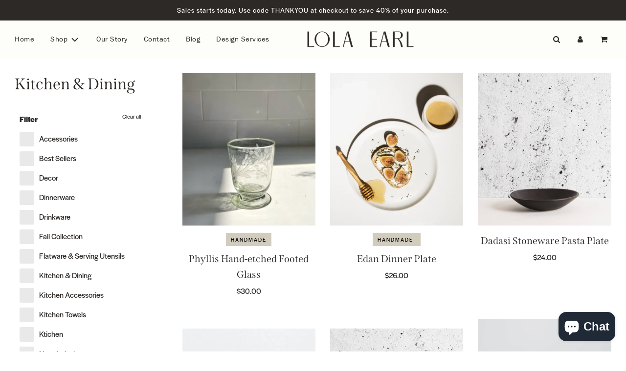

--- FILE ---
content_type: text/html; charset=utf-8
request_url: https://lolaearl.com/collections/kitchen-and-dining
body_size: 35572
content:
 <!doctype html>
<!--[if IE 8]><html class="no-js lt-ie9" lang="en"> <![endif]-->
<!--[if IE 9 ]><html class="ie9 no-js" lang="en"> <![endif]-->
<!--[if (gt IE 9)|!(IE)]><!--> <html class="no-js" lang="en"> <!--<![endif]-->
<head>


 

  <!-- Basic page needs ================================================== -->
  <meta charset="utf-8"><meta http-equiv="X-UA-Compatible" content="IE=edge">

  
    <link rel="shortcut icon" href="//lolaearl.com/cdn/shop/files/LolaEarl-Favicon_180x180_crop_center.png?v=1631138985" type="image/png">
    <link rel="apple-touch-icon" sizes="180x180" href="//lolaearl.com/cdn/shop/files/LolaEarl-Favicon_180x180_crop_center.png?v=1631138985">
    <link rel="apple-touch-icon-precomposed" sizes="180x180" href="//lolaearl.com/cdn/shop/files/LolaEarl-Favicon_180x180_crop_center.png?v=1631138985">
    <link rel="icon" type="image/png" sizes="32x32" href="//lolaearl.com/cdn/shop/files/LolaEarl-Favicon_32x32_crop_center.png?v=1631138985">
    <link rel="icon" type="image/png" sizes="194x194" href="//lolaearl.com/cdn/shop/files/LolaEarl-Favicon_194x194_crop_center.png?v=1631138985">
    <link rel="icon" type="image/png" sizes="192x192" href="//lolaearl.com/cdn/shop/files/LolaEarl-Favicon_192x192_crop_center.png?v=1631138985">
    <link rel="icon" type="image/png" sizes="16x16" href="//lolaearl.com/cdn/shop/files/LolaEarl-Favicon_16x16_crop_center.png?v=1631138985">
  

  <!-- Font Awesome -->
  <script src="https://use.fontawesome.com/872d49b404.js"></script>

  <!-- Title and description ================================================== -->
  <title>
    Kitchen &amp; Dining &ndash; Lola Earl
  </title>

  

  <!-- Helpers ================================================== -->
  <!-- /snippets/social-meta-tags.liquid -->


<meta property="og:site_name" content="Lola Earl">
<meta property="og:url" content="https://lolaearl.com/collections/kitchen-and-dining">
<meta property="og:title" content="Kitchen & Dining">
<meta property="og:type" content="product.group">
<meta property="og:description" content="Explore Lola Earl, an interior design studio and home decor store. We offer design services and a curated selection of vintage and artisanal decor for timeless spaces. ">

<meta property="og:image" content="http://lolaearl.com/cdn/shop/collections/Image_7-8-22_at_12.24_PM_1_1200x1200.jpg?v=1662599535">
<meta property="og:image:secure_url" content="https://lolaearl.com/cdn/shop/collections/Image_7-8-22_at_12.24_PM_1_1200x1200.jpg?v=1662599535">


<meta name="twitter:card" content="summary_large_image">
<meta name="twitter:title" content="Kitchen & Dining">
<meta name="twitter:description" content="Explore Lola Earl, an interior design studio and home decor store. We offer design services and a curated selection of vintage and artisanal decor for timeless spaces. ">

  <link rel="canonical" href="https://lolaearl.com/collections/kitchen-and-dining"/>
  
    <meta name="viewport" content="width=device-width, initial-scale=1, shrink-to-fit=no">
  
  <meta name="theme-color" content="#7a7a62">

  <!-- CSS ================================================== -->
  <style>
/*============================================================================
  #Typography
==============================================================================*/





@font-face {
  font-family: "Tenor Sans";
  font-weight: 400;
  font-style: normal;
  font-display: swap;
  src: url("//lolaearl.com/cdn/fonts/tenor_sans/tenorsans_n4.966071a72c28462a9256039d3e3dc5b0cf314f65.woff2") format("woff2"),
       url("//lolaearl.com/cdn/fonts/tenor_sans/tenorsans_n4.2282841d948f9649ba5c3cad6ea46df268141820.woff") format("woff");
}

@font-face {
  font-family: Figtree;
  font-weight: 400;
  font-style: normal;
  font-display: swap;
  src: url("//lolaearl.com/cdn/fonts/figtree/figtree_n4.3c0838aba1701047e60be6a99a1b0a40ce9b8419.woff2") format("woff2"),
       url("//lolaearl.com/cdn/fonts/figtree/figtree_n4.c0575d1db21fc3821f17fd6617d3dee552312137.woff") format("woff");
}

@font-face {
  font-family: Figtree;
  font-weight: 400;
  font-style: normal;
  font-display: swap;
  src: url("//lolaearl.com/cdn/fonts/figtree/figtree_n4.3c0838aba1701047e60be6a99a1b0a40ce9b8419.woff2") format("woff2"),
       url("//lolaearl.com/cdn/fonts/figtree/figtree_n4.c0575d1db21fc3821f17fd6617d3dee552312137.woff") format("woff");
}




  @font-face {
  font-family: Figtree;
  font-weight: 700;
  font-style: normal;
  font-display: swap;
  src: url("//lolaearl.com/cdn/fonts/figtree/figtree_n7.2fd9bfe01586148e644724096c9d75e8c7a90e55.woff2") format("woff2"),
       url("//lolaearl.com/cdn/fonts/figtree/figtree_n7.ea05de92d862f9594794ab281c4c3a67501ef5fc.woff") format("woff");
}




  @font-face {
  font-family: Figtree;
  font-weight: 400;
  font-style: italic;
  font-display: swap;
  src: url("//lolaearl.com/cdn/fonts/figtree/figtree_i4.89f7a4275c064845c304a4cf8a4a586060656db2.woff2") format("woff2"),
       url("//lolaearl.com/cdn/fonts/figtree/figtree_i4.6f955aaaafc55a22ffc1f32ecf3756859a5ad3e2.woff") format("woff");
}




  @font-face {
  font-family: Figtree;
  font-weight: 700;
  font-style: italic;
  font-display: swap;
  src: url("//lolaearl.com/cdn/fonts/figtree/figtree_i7.06add7096a6f2ab742e09ec7e498115904eda1fe.woff2") format("woff2"),
       url("//lolaearl.com/cdn/fonts/figtree/figtree_i7.ee584b5fcaccdbb5518c0228158941f8df81b101.woff") format("woff");
}



/*============================================================================
  #General Variables
==============================================================================*/

:root {

  --font-weight-normal: 400;
  --font-weight-bold: 700;
  --font-weight-header-bold: 700;

  --header-font-stack: "Tenor Sans", sans-serif;
  --header-font-weight: 400;
  --header-font-style: normal;
  --header-text-size: 22;
  --header-text-size-px: 22px;

  --header-font-case: normal;
  --header-font-size: 15;
  --header-font-size-px: 15px;

  --heading-spacing: 2px;
  --heading-font-case: uppercase;
  --heading-font-stack: FontDrop;

  --body-font-stack: Figtree, sans-serif;
  --body-font-weight: 400;
  --body-font-style: normal;

  --navigation-font-stack: Figtree, sans-serif;
  --navigation-font-weight: 400;
  --navigation-font-style: normal;

  --base-font-size-int: 16;
  --base-font-size: 16px;

  --body-font-size-12-to-em: 0.75em;
  --body-font-size-14-to-em: 0.88em;
  --body-font-size-16-to-em: 1.0em;
  --body-font-size-18-to-em: 1.13em;
  --body-font-size-20-to-em: 1.25em;
  --body-font-size-22-to-em: 1.38em;
  --body-font-size-24-to-em: 1.5em;
  --body-font-size-28-to-em: 1.75em;
  --body-font-size-36-to-em: 2.25em;

  --sale-badge-color: #7a7a62;
  --sold-out-badge-color: #2d2926;
  --badge-font-color: #fff;

  --primary-btn-text-color: #fff;
  --primary-btn-bg-color: #2d2926;
  --primary-btn-bg-color-lighten50: #b0a8a2;
  --primary-btn-bg-color-opacity50: rgba(45, 41, 38, 0.5);
  --primary-btn-bg-hover-color: #7a7a62;
  --primary-btn-text-hover-color: #fff;

  --button-text-case: uppercase;
  --button-font-size: 14;
  --button-font-size-px: 14px;

  --secondary-btn-text-color: #2d2926;
  --secondary-btn-bg-color: #f7f1e3;
  --secondary-btn-bg-color-lighten: #ffffff;
  --secondary-btn-bg-hover-color: #7a7a62;
  --secondary-btn-bg-text-hover-color: #fff;

  

  
    --alt-btn-font-style: normal;
    --alt-btn-font-weight: 400;
    

  --text-color: #2d2926;
  --text-color-lighten5: #3b3632;
  --text-color-lighten70: #dfdcd9;
  --text-color-transparent05: rgba(45, 41, 38, 0.05);
  --text-color-transparent15: rgba(45, 41, 38, 0.15);
  --text-color-transparent5: rgba(45, 41, 38, 0.5);
  --text-color-transparent6: rgba(45, 41, 38, 0.6);
  --text-color-transparent7: rgba(45, 41, 38, 0.7);
  --text-color-transparent8: rgba(45, 41, 38, 0.8);

  --product-page-font-size: 28;
  --product-page-font-size-px: 28px;
  --product-page-font-case: normal;

  
  --product-page-font-weight: 500;
  

  --link-color: #7a7a62;
  --on-sale-color: #fff;

  --body-color: #fff;
  --body-color-darken10: #e6e6e6;
  --body-color-transparent00: rgba(255, 255, 255, 0);
  --body-color-transparent90: rgba(255, 255, 255, 0.9);

  --body-secondary-color: #d1ccbd;
  --body-secondary-color-transparent00: rgba(209, 204, 189, 0);
  --body-secondary-color-darken05: #c7c0ae;

  --color-primary-background: #fff;
  --color-secondary-background: #d1ccbd;

  --cart-background-color: #7a7a62;

  --border-color: rgba(45, 41, 38, 0.5);
  --border-color-darken10: #11100f;

  --header-color: #fdfdf9;
  --header-color-darken5: #f7f7e6;
  --header-color-lighten5: #ffffff;

  --header-border-color: rgba(0,0,0,0);

  --announcement-text-size: 14px;
  --announcement-text-spacing: 1px;
  --announcement-text-case: none;

  
      --announcement-font-style: normal;
      --announcement-font-weight: 400;
    

  --logo-font-size: 18px;

  --overlay-header-text-color: #fff;
  --nav-text-color: #2d2926;
  --nav-text-hover: #7a7a62;

  --color-scheme-light-background: #fdfdf9;
  --color-scheme-light-background-lighten5: #ffffff;
  --color-scheme-light-text: #2d2926;
  --color-scheme-light-text-transparent60: rgba(45, 41, 38, 0.6);

  --color-scheme-feature-background: #d1ccbd;
  --color-scheme-feature-background-lighten5: #dbd8cc;
  --color-scheme-feature-text: #2d2926;
  --color-scheme-feature-text-transparent60: rgba(45, 41, 38, 0.6);

  --homepage-sections-accent-secondary-color-transparent60: rgba(45, 41, 38, 0.6);

  --color-scheme-dark-background: #7a7a62;
  --color-scheme-dark-text: #f7f1e3;
  --color-scheme-dark-text-transparent60: rgba(247, 241, 227, 0.6);

  --filter-bg-color: rgba(45, 41, 38, 0.1);

  --color-footer-bg: #d1ccbd;
  --color-footer-bg-darken5: #c7c0ae;
  --color-footer-text: #2d2926;
  --color-footer-text-darken10: #11100f;
  --color-footer-border: rgba(45, 41, 38, 0.1);

  --popup-text-color: #2d2926;
  --popup-text-color-lighten10: #49423d;
  --popup-bg-color: #fff;

  --menu-drawer-color: #fdfdf9;
  --menu-drawer-color-darken5: #f7f7e6;
  --menu-drawer-text-color: #2d2926;
  --menu-drawer-border-color: rgba(45, 41, 38, 0.1);
  --menu-drawer-text-hover-color: #7a7a62;

  --cart-drawer-color: #d1ccbd;
  --cart-drawer-text-color: #2d2926;
  --cart-drawer-text-color-lighten10: #49423d;
  --cart-drawer-border-color: rgba(45, 41, 38, 0.5);

  --fancybox-overlay: url('//lolaearl.com/cdn/shop/t/17/assets/fancybox_overlay.png?v=61793926319831825281718078761');

  /* Shop Pay Installments variables */
  --color-body: #d1ccbd;
  --color-bg: #d1ccbd;
}
</style>


  
    <link rel="preload" href="//lolaearl.com/cdn/shop/t/17/assets/theme-collection.min.css?v=100812994905027536521718078761" as="style">
    <link href="//lolaearl.com/cdn/shop/t/17/assets/theme-collection.min.css?v=100812994905027536521718078761" rel="stylesheet" type="text/css" media="all" />
  
  
  <link rel="stylesheet" href="https://use.typekit.net/nrg5fgr.css">

  <link href="//lolaearl.com/cdn/shop/t/17/assets/custom.css?v=83777494955709066861742444613" rel="stylesheet" type="text/css" media="all" />

  <!-- Header hook for plugins ================================================== -->
  <script>window.performance && window.performance.mark && window.performance.mark('shopify.content_for_header.start');</script><meta name="facebook-domain-verification" content="esyarh2v7u6okiruhmv211ywn1a7rm">
<meta name="google-site-verification" content="jNnWYB7PYyRT7H873878YvoysCNuMigXnBkRCgYa3pE">
<meta id="shopify-digital-wallet" name="shopify-digital-wallet" content="/59455504576/digital_wallets/dialog">
<meta name="shopify-checkout-api-token" content="55b361a92f3465c66914a52ab4c8b427">
<meta id="in-context-paypal-metadata" data-shop-id="59455504576" data-venmo-supported="false" data-environment="production" data-locale="en_US" data-paypal-v4="true" data-currency="USD">
<link rel="alternate" type="application/atom+xml" title="Feed" href="/collections/kitchen-and-dining.atom" />
<link rel="next" href="/collections/kitchen-and-dining?page=2">
<link rel="alternate" type="application/json+oembed" href="https://lolaearl.com/collections/kitchen-and-dining.oembed">
<script async="async" src="/checkouts/internal/preloads.js?locale=en-US"></script>
<link rel="preconnect" href="https://shop.app" crossorigin="anonymous">
<script async="async" src="https://shop.app/checkouts/internal/preloads.js?locale=en-US&shop_id=59455504576" crossorigin="anonymous"></script>
<script id="apple-pay-shop-capabilities" type="application/json">{"shopId":59455504576,"countryCode":"US","currencyCode":"USD","merchantCapabilities":["supports3DS"],"merchantId":"gid:\/\/shopify\/Shop\/59455504576","merchantName":"Lola Earl","requiredBillingContactFields":["postalAddress","email"],"requiredShippingContactFields":["postalAddress","email"],"shippingType":"shipping","supportedNetworks":["visa","masterCard","amex","discover","elo","jcb"],"total":{"type":"pending","label":"Lola Earl","amount":"1.00"},"shopifyPaymentsEnabled":true,"supportsSubscriptions":true}</script>
<script id="shopify-features" type="application/json">{"accessToken":"55b361a92f3465c66914a52ab4c8b427","betas":["rich-media-storefront-analytics"],"domain":"lolaearl.com","predictiveSearch":true,"shopId":59455504576,"locale":"en"}</script>
<script>var Shopify = Shopify || {};
Shopify.shop = "lola-earl.myshopify.com";
Shopify.locale = "en";
Shopify.currency = {"active":"USD","rate":"1.0"};
Shopify.country = "US";
Shopify.theme = {"name":"JUNE2024","id":136452571328,"schema_name":"Flow","schema_version":"17.3.7","theme_store_id":801,"role":"main"};
Shopify.theme.handle = "null";
Shopify.theme.style = {"id":null,"handle":null};
Shopify.cdnHost = "lolaearl.com/cdn";
Shopify.routes = Shopify.routes || {};
Shopify.routes.root = "/";</script>
<script type="module">!function(o){(o.Shopify=o.Shopify||{}).modules=!0}(window);</script>
<script>!function(o){function n(){var o=[];function n(){o.push(Array.prototype.slice.apply(arguments))}return n.q=o,n}var t=o.Shopify=o.Shopify||{};t.loadFeatures=n(),t.autoloadFeatures=n()}(window);</script>
<script>
  window.ShopifyPay = window.ShopifyPay || {};
  window.ShopifyPay.apiHost = "shop.app\/pay";
  window.ShopifyPay.redirectState = null;
</script>
<script id="shop-js-analytics" type="application/json">{"pageType":"collection"}</script>
<script defer="defer" async type="module" src="//lolaearl.com/cdn/shopifycloud/shop-js/modules/v2/client.init-shop-cart-sync_BdyHc3Nr.en.esm.js"></script>
<script defer="defer" async type="module" src="//lolaearl.com/cdn/shopifycloud/shop-js/modules/v2/chunk.common_Daul8nwZ.esm.js"></script>
<script type="module">
  await import("//lolaearl.com/cdn/shopifycloud/shop-js/modules/v2/client.init-shop-cart-sync_BdyHc3Nr.en.esm.js");
await import("//lolaearl.com/cdn/shopifycloud/shop-js/modules/v2/chunk.common_Daul8nwZ.esm.js");

  window.Shopify.SignInWithShop?.initShopCartSync?.({"fedCMEnabled":true,"windoidEnabled":true});

</script>
<script defer="defer" async type="module" src="//lolaearl.com/cdn/shopifycloud/shop-js/modules/v2/client.payment-terms_MV4M3zvL.en.esm.js"></script>
<script defer="defer" async type="module" src="//lolaearl.com/cdn/shopifycloud/shop-js/modules/v2/chunk.common_Daul8nwZ.esm.js"></script>
<script defer="defer" async type="module" src="//lolaearl.com/cdn/shopifycloud/shop-js/modules/v2/chunk.modal_CQq8HTM6.esm.js"></script>
<script type="module">
  await import("//lolaearl.com/cdn/shopifycloud/shop-js/modules/v2/client.payment-terms_MV4M3zvL.en.esm.js");
await import("//lolaearl.com/cdn/shopifycloud/shop-js/modules/v2/chunk.common_Daul8nwZ.esm.js");
await import("//lolaearl.com/cdn/shopifycloud/shop-js/modules/v2/chunk.modal_CQq8HTM6.esm.js");

  
</script>
<script>
  window.Shopify = window.Shopify || {};
  if (!window.Shopify.featureAssets) window.Shopify.featureAssets = {};
  window.Shopify.featureAssets['shop-js'] = {"shop-cart-sync":["modules/v2/client.shop-cart-sync_QYOiDySF.en.esm.js","modules/v2/chunk.common_Daul8nwZ.esm.js"],"init-fed-cm":["modules/v2/client.init-fed-cm_DchLp9rc.en.esm.js","modules/v2/chunk.common_Daul8nwZ.esm.js"],"shop-button":["modules/v2/client.shop-button_OV7bAJc5.en.esm.js","modules/v2/chunk.common_Daul8nwZ.esm.js"],"init-windoid":["modules/v2/client.init-windoid_DwxFKQ8e.en.esm.js","modules/v2/chunk.common_Daul8nwZ.esm.js"],"shop-cash-offers":["modules/v2/client.shop-cash-offers_DWtL6Bq3.en.esm.js","modules/v2/chunk.common_Daul8nwZ.esm.js","modules/v2/chunk.modal_CQq8HTM6.esm.js"],"shop-toast-manager":["modules/v2/client.shop-toast-manager_CX9r1SjA.en.esm.js","modules/v2/chunk.common_Daul8nwZ.esm.js"],"init-shop-email-lookup-coordinator":["modules/v2/client.init-shop-email-lookup-coordinator_UhKnw74l.en.esm.js","modules/v2/chunk.common_Daul8nwZ.esm.js"],"pay-button":["modules/v2/client.pay-button_DzxNnLDY.en.esm.js","modules/v2/chunk.common_Daul8nwZ.esm.js"],"avatar":["modules/v2/client.avatar_BTnouDA3.en.esm.js"],"init-shop-cart-sync":["modules/v2/client.init-shop-cart-sync_BdyHc3Nr.en.esm.js","modules/v2/chunk.common_Daul8nwZ.esm.js"],"shop-login-button":["modules/v2/client.shop-login-button_D8B466_1.en.esm.js","modules/v2/chunk.common_Daul8nwZ.esm.js","modules/v2/chunk.modal_CQq8HTM6.esm.js"],"init-customer-accounts-sign-up":["modules/v2/client.init-customer-accounts-sign-up_C8fpPm4i.en.esm.js","modules/v2/client.shop-login-button_D8B466_1.en.esm.js","modules/v2/chunk.common_Daul8nwZ.esm.js","modules/v2/chunk.modal_CQq8HTM6.esm.js"],"init-shop-for-new-customer-accounts":["modules/v2/client.init-shop-for-new-customer-accounts_CVTO0Ztu.en.esm.js","modules/v2/client.shop-login-button_D8B466_1.en.esm.js","modules/v2/chunk.common_Daul8nwZ.esm.js","modules/v2/chunk.modal_CQq8HTM6.esm.js"],"init-customer-accounts":["modules/v2/client.init-customer-accounts_dRgKMfrE.en.esm.js","modules/v2/client.shop-login-button_D8B466_1.en.esm.js","modules/v2/chunk.common_Daul8nwZ.esm.js","modules/v2/chunk.modal_CQq8HTM6.esm.js"],"shop-follow-button":["modules/v2/client.shop-follow-button_CkZpjEct.en.esm.js","modules/v2/chunk.common_Daul8nwZ.esm.js","modules/v2/chunk.modal_CQq8HTM6.esm.js"],"lead-capture":["modules/v2/client.lead-capture_BntHBhfp.en.esm.js","modules/v2/chunk.common_Daul8nwZ.esm.js","modules/v2/chunk.modal_CQq8HTM6.esm.js"],"checkout-modal":["modules/v2/client.checkout-modal_CfxcYbTm.en.esm.js","modules/v2/chunk.common_Daul8nwZ.esm.js","modules/v2/chunk.modal_CQq8HTM6.esm.js"],"shop-login":["modules/v2/client.shop-login_Da4GZ2H6.en.esm.js","modules/v2/chunk.common_Daul8nwZ.esm.js","modules/v2/chunk.modal_CQq8HTM6.esm.js"],"payment-terms":["modules/v2/client.payment-terms_MV4M3zvL.en.esm.js","modules/v2/chunk.common_Daul8nwZ.esm.js","modules/v2/chunk.modal_CQq8HTM6.esm.js"]};
</script>
<script>(function() {
  var isLoaded = false;
  function asyncLoad() {
    if (isLoaded) return;
    isLoaded = true;
    var urls = ["https:\/\/instafeed.nfcube.com\/cdn\/782467d94be8e7f0576d9e0ad5fe4c4e.js?shop=lola-earl.myshopify.com","https:\/\/app.adoric-om.com\/adoric.js?key=83a680bdc895cb3fd56b5f087be8b324\u0026shop=lola-earl.myshopify.com","https:\/\/app.adoric-om.com\/adoric.js?key=83a680bdc895cb3fd56b5f087be8b324\u0026shop=lola-earl.myshopify.com","https:\/\/app.adoric-om.com\/adoric.js?key=83a680bdc895cb3fd56b5f087be8b324\u0026shop=lola-earl.myshopify.com","https:\/\/app.adoric-om.com\/adoric.js?key=83a680bdc895cb3fd56b5f087be8b324\u0026shop=lola-earl.myshopify.com","https:\/\/app.adoric-om.com\/adoric.js?key=83a680bdc895cb3fd56b5f087be8b324\u0026shop=lola-earl.myshopify.com","https:\/\/app.adoric-om.com\/adoric.js?key=83a680bdc895cb3fd56b5f087be8b324\u0026shop=lola-earl.myshopify.com","https:\/\/app.adoric-om.com\/adoric.js?key=83a680bdc895cb3fd56b5f087be8b324\u0026shop=lola-earl.myshopify.com","https:\/\/app.adoric-om.com\/adoric.js?key=83a680bdc895cb3fd56b5f087be8b324\u0026shop=lola-earl.myshopify.com","https:\/\/app.adoric-om.com\/adoric.js?key=83a680bdc895cb3fd56b5f087be8b324\u0026shop=lola-earl.myshopify.com","https:\/\/app.adoric-om.com\/adoric.js?key=83a680bdc895cb3fd56b5f087be8b324\u0026shop=lola-earl.myshopify.com","https:\/\/app.adoric-om.com\/adoric.js?key=83a680bdc895cb3fd56b5f087be8b324\u0026shop=lola-earl.myshopify.com","https:\/\/app.adoric-om.com\/adoric.js?key=83a680bdc895cb3fd56b5f087be8b324\u0026shop=lola-earl.myshopify.com","https:\/\/app.adoric-om.com\/adoric.js?key=83a680bdc895cb3fd56b5f087be8b324\u0026shop=lola-earl.myshopify.com","https:\/\/app.adoric-om.com\/adoric.js?key=83a680bdc895cb3fd56b5f087be8b324\u0026shop=lola-earl.myshopify.com","https:\/\/app.adoric-om.com\/adoric.js?key=83a680bdc895cb3fd56b5f087be8b324\u0026shop=lola-earl.myshopify.com","https:\/\/app.adoric-om.com\/adoric.js?key=83a680bdc895cb3fd56b5f087be8b324\u0026shop=lola-earl.myshopify.com","https:\/\/app.adoric-om.com\/adoric.js?key=83a680bdc895cb3fd56b5f087be8b324\u0026shop=lola-earl.myshopify.com","https:\/\/app.adoric-om.com\/adoric.js?key=83a680bdc895cb3fd56b5f087be8b324\u0026shop=lola-earl.myshopify.com","https:\/\/app.adoric-om.com\/adoric.js?key=83a680bdc895cb3fd56b5f087be8b324\u0026shop=lola-earl.myshopify.com","https:\/\/app.adoric-om.com\/adoric.js?key=83a680bdc895cb3fd56b5f087be8b324\u0026shop=lola-earl.myshopify.com","https:\/\/app.adoric-om.com\/adoric.js?key=83a680bdc895cb3fd56b5f087be8b324\u0026shop=lola-earl.myshopify.com","https:\/\/app.adoric-om.com\/adoric.js?key=83a680bdc895cb3fd56b5f087be8b324\u0026shop=lola-earl.myshopify.com","https:\/\/app.adoric-om.com\/adoric.js?key=83a680bdc895cb3fd56b5f087be8b324\u0026shop=lola-earl.myshopify.com","https:\/\/app.adoric-om.com\/adoric.js?key=83a680bdc895cb3fd56b5f087be8b324\u0026shop=lola-earl.myshopify.com","https:\/\/app.adoric-om.com\/adoric.js?key=83a680bdc895cb3fd56b5f087be8b324\u0026shop=lola-earl.myshopify.com","https:\/\/app.adoric-om.com\/adoric.js?key=83a680bdc895cb3fd56b5f087be8b324\u0026shop=lola-earl.myshopify.com","https:\/\/app.adoric-om.com\/adoric.js?key=83a680bdc895cb3fd56b5f087be8b324\u0026shop=lola-earl.myshopify.com","https:\/\/app.adoric-om.com\/adoric.js?key=83a680bdc895cb3fd56b5f087be8b324\u0026shop=lola-earl.myshopify.com","https:\/\/app.adoric-om.com\/adoric.js?key=83a680bdc895cb3fd56b5f087be8b324\u0026shop=lola-earl.myshopify.com","https:\/\/app.adoric-om.com\/adoric.js?key=83a680bdc895cb3fd56b5f087be8b324\u0026shop=lola-earl.myshopify.com","https:\/\/app.adoric-om.com\/adoric.js?key=83a680bdc895cb3fd56b5f087be8b324\u0026shop=lola-earl.myshopify.com","https:\/\/app.adoric-om.com\/adoric.js?key=83a680bdc895cb3fd56b5f087be8b324\u0026shop=lola-earl.myshopify.com","https:\/\/app.adoric-om.com\/adoric.js?key=83a680bdc895cb3fd56b5f087be8b324\u0026shop=lola-earl.myshopify.com","https:\/\/app.adoric-om.com\/adoric.js?key=83a680bdc895cb3fd56b5f087be8b324\u0026shop=lola-earl.myshopify.com","https:\/\/app.adoric-om.com\/adoric.js?key=83a680bdc895cb3fd56b5f087be8b324\u0026shop=lola-earl.myshopify.com","https:\/\/app.adoric-om.com\/adoric.js?key=83a680bdc895cb3fd56b5f087be8b324\u0026shop=lola-earl.myshopify.com","https:\/\/app.adoric-om.com\/adoric.js?key=83a680bdc895cb3fd56b5f087be8b324\u0026shop=lola-earl.myshopify.com","https:\/\/app.adoric-om.com\/adoric.js?key=83a680bdc895cb3fd56b5f087be8b324\u0026shop=lola-earl.myshopify.com","https:\/\/app.adoric-om.com\/adoric.js?key=83a680bdc895cb3fd56b5f087be8b324\u0026shop=lola-earl.myshopify.com","https:\/\/app.adoric-om.com\/adoric.js?key=83a680bdc895cb3fd56b5f087be8b324\u0026shop=lola-earl.myshopify.com","https:\/\/app.adoric-om.com\/adoric.js?key=83a680bdc895cb3fd56b5f087be8b324\u0026shop=lola-earl.myshopify.com","https:\/\/app.adoric-om.com\/adoric.js?key=83a680bdc895cb3fd56b5f087be8b324\u0026shop=lola-earl.myshopify.com","https:\/\/cdn.jsdelivr.net\/gh\/yunmuqing\/SmBdBWwTCrjyN3AE@latest\/mbAt2ktK3Dmszf6K.js?shop=lola-earl.myshopify.com","\/\/www.powr.io\/powr.js?powr-token=lola-earl.myshopify.com\u0026external-type=shopify\u0026shop=lola-earl.myshopify.com"];
    for (var i = 0; i < urls.length; i++) {
      var s = document.createElement('script');
      s.type = 'text/javascript';
      s.async = true;
      s.src = urls[i];
      var x = document.getElementsByTagName('script')[0];
      x.parentNode.insertBefore(s, x);
    }
  };
  if(window.attachEvent) {
    window.attachEvent('onload', asyncLoad);
  } else {
    window.addEventListener('load', asyncLoad, false);
  }
})();</script>
<script id="__st">var __st={"a":59455504576,"offset":-28800,"reqid":"55f460d5-7246-4608-8f85-e342791c735c-1769026840","pageurl":"lolaearl.com\/collections\/kitchen-and-dining","u":"4386daa75c6b","p":"collection","rtyp":"collection","rid":293973622976};</script>
<script>window.ShopifyPaypalV4VisibilityTracking = true;</script>
<script id="captcha-bootstrap">!function(){'use strict';const t='contact',e='account',n='new_comment',o=[[t,t],['blogs',n],['comments',n],[t,'customer']],c=[[e,'customer_login'],[e,'guest_login'],[e,'recover_customer_password'],[e,'create_customer']],r=t=>t.map((([t,e])=>`form[action*='/${t}']:not([data-nocaptcha='true']) input[name='form_type'][value='${e}']`)).join(','),a=t=>()=>t?[...document.querySelectorAll(t)].map((t=>t.form)):[];function s(){const t=[...o],e=r(t);return a(e)}const i='password',u='form_key',d=['recaptcha-v3-token','g-recaptcha-response','h-captcha-response',i],f=()=>{try{return window.sessionStorage}catch{return}},m='__shopify_v',_=t=>t.elements[u];function p(t,e,n=!1){try{const o=window.sessionStorage,c=JSON.parse(o.getItem(e)),{data:r}=function(t){const{data:e,action:n}=t;return t[m]||n?{data:e,action:n}:{data:t,action:n}}(c);for(const[e,n]of Object.entries(r))t.elements[e]&&(t.elements[e].value=n);n&&o.removeItem(e)}catch(o){console.error('form repopulation failed',{error:o})}}const l='form_type',E='cptcha';function T(t){t.dataset[E]=!0}const w=window,h=w.document,L='Shopify',v='ce_forms',y='captcha';let A=!1;((t,e)=>{const n=(g='f06e6c50-85a8-45c8-87d0-21a2b65856fe',I='https://cdn.shopify.com/shopifycloud/storefront-forms-hcaptcha/ce_storefront_forms_captcha_hcaptcha.v1.5.2.iife.js',D={infoText:'Protected by hCaptcha',privacyText:'Privacy',termsText:'Terms'},(t,e,n)=>{const o=w[L][v],c=o.bindForm;if(c)return c(t,g,e,D).then(n);var r;o.q.push([[t,g,e,D],n]),r=I,A||(h.body.append(Object.assign(h.createElement('script'),{id:'captcha-provider',async:!0,src:r})),A=!0)});var g,I,D;w[L]=w[L]||{},w[L][v]=w[L][v]||{},w[L][v].q=[],w[L][y]=w[L][y]||{},w[L][y].protect=function(t,e){n(t,void 0,e),T(t)},Object.freeze(w[L][y]),function(t,e,n,w,h,L){const[v,y,A,g]=function(t,e,n){const i=e?o:[],u=t?c:[],d=[...i,...u],f=r(d),m=r(i),_=r(d.filter((([t,e])=>n.includes(e))));return[a(f),a(m),a(_),s()]}(w,h,L),I=t=>{const e=t.target;return e instanceof HTMLFormElement?e:e&&e.form},D=t=>v().includes(t);t.addEventListener('submit',(t=>{const e=I(t);if(!e)return;const n=D(e)&&!e.dataset.hcaptchaBound&&!e.dataset.recaptchaBound,o=_(e),c=g().includes(e)&&(!o||!o.value);(n||c)&&t.preventDefault(),c&&!n&&(function(t){try{if(!f())return;!function(t){const e=f();if(!e)return;const n=_(t);if(!n)return;const o=n.value;o&&e.removeItem(o)}(t);const e=Array.from(Array(32),(()=>Math.random().toString(36)[2])).join('');!function(t,e){_(t)||t.append(Object.assign(document.createElement('input'),{type:'hidden',name:u})),t.elements[u].value=e}(t,e),function(t,e){const n=f();if(!n)return;const o=[...t.querySelectorAll(`input[type='${i}']`)].map((({name:t})=>t)),c=[...d,...o],r={};for(const[a,s]of new FormData(t).entries())c.includes(a)||(r[a]=s);n.setItem(e,JSON.stringify({[m]:1,action:t.action,data:r}))}(t,e)}catch(e){console.error('failed to persist form',e)}}(e),e.submit())}));const S=(t,e)=>{t&&!t.dataset[E]&&(n(t,e.some((e=>e===t))),T(t))};for(const o of['focusin','change'])t.addEventListener(o,(t=>{const e=I(t);D(e)&&S(e,y())}));const B=e.get('form_key'),M=e.get(l),P=B&&M;t.addEventListener('DOMContentLoaded',(()=>{const t=y();if(P)for(const e of t)e.elements[l].value===M&&p(e,B);[...new Set([...A(),...v().filter((t=>'true'===t.dataset.shopifyCaptcha))])].forEach((e=>S(e,t)))}))}(h,new URLSearchParams(w.location.search),n,t,e,['guest_login'])})(!0,!0)}();</script>
<script integrity="sha256-4kQ18oKyAcykRKYeNunJcIwy7WH5gtpwJnB7kiuLZ1E=" data-source-attribution="shopify.loadfeatures" defer="defer" src="//lolaearl.com/cdn/shopifycloud/storefront/assets/storefront/load_feature-a0a9edcb.js" crossorigin="anonymous"></script>
<script crossorigin="anonymous" defer="defer" src="//lolaearl.com/cdn/shopifycloud/storefront/assets/shopify_pay/storefront-65b4c6d7.js?v=20250812"></script>
<script data-source-attribution="shopify.dynamic_checkout.dynamic.init">var Shopify=Shopify||{};Shopify.PaymentButton=Shopify.PaymentButton||{isStorefrontPortableWallets:!0,init:function(){window.Shopify.PaymentButton.init=function(){};var t=document.createElement("script");t.src="https://lolaearl.com/cdn/shopifycloud/portable-wallets/latest/portable-wallets.en.js",t.type="module",document.head.appendChild(t)}};
</script>
<script data-source-attribution="shopify.dynamic_checkout.buyer_consent">
  function portableWalletsHideBuyerConsent(e){var t=document.getElementById("shopify-buyer-consent"),n=document.getElementById("shopify-subscription-policy-button");t&&n&&(t.classList.add("hidden"),t.setAttribute("aria-hidden","true"),n.removeEventListener("click",e))}function portableWalletsShowBuyerConsent(e){var t=document.getElementById("shopify-buyer-consent"),n=document.getElementById("shopify-subscription-policy-button");t&&n&&(t.classList.remove("hidden"),t.removeAttribute("aria-hidden"),n.addEventListener("click",e))}window.Shopify?.PaymentButton&&(window.Shopify.PaymentButton.hideBuyerConsent=portableWalletsHideBuyerConsent,window.Shopify.PaymentButton.showBuyerConsent=portableWalletsShowBuyerConsent);
</script>
<script data-source-attribution="shopify.dynamic_checkout.cart.bootstrap">document.addEventListener("DOMContentLoaded",(function(){function t(){return document.querySelector("shopify-accelerated-checkout-cart, shopify-accelerated-checkout")}if(t())Shopify.PaymentButton.init();else{new MutationObserver((function(e,n){t()&&(Shopify.PaymentButton.init(),n.disconnect())})).observe(document.body,{childList:!0,subtree:!0})}}));
</script>
<link id="shopify-accelerated-checkout-styles" rel="stylesheet" media="screen" href="https://lolaearl.com/cdn/shopifycloud/portable-wallets/latest/accelerated-checkout-backwards-compat.css" crossorigin="anonymous">
<style id="shopify-accelerated-checkout-cart">
        #shopify-buyer-consent {
  margin-top: 1em;
  display: inline-block;
  width: 100%;
}

#shopify-buyer-consent.hidden {
  display: none;
}

#shopify-subscription-policy-button {
  background: none;
  border: none;
  padding: 0;
  text-decoration: underline;
  font-size: inherit;
  cursor: pointer;
}

#shopify-subscription-policy-button::before {
  box-shadow: none;
}

      </style>

<script>window.performance && window.performance.mark && window.performance.mark('shopify.content_for_header.end');</script>

  

  
  <script>
  (function (a, d, o, r, i, c, u, p, w, m) {
  m = d.getElementsByTagName(o)[0], a[c] = a[c]
  || {}, a[c].trigger = a[c].trigger || function () {
  (a[c].trigger.arg = a[c].trigger.arg || []).push(arguments)},
  a[c].on = a[c].on || function () {(a[c].on.arg = a[c].on.arg || []).push(arguments)},
  a[c].off = a[c].off || function () {(a[c].off.arg = a[c].off.arg || []).push(arguments)
  }, w = d.createElement(o), w.id = i, w.src = r, w.async = 1, w.setAttribute(p, u),
  m.parentNode.insertBefore(w, m), w = null}
  )(window, document, "script", "https://71781564.adoric-om.com/adoric.js", "Adoric_Script", "adoric","83a680bdc895cb3fd56b5f087be8b324", "data-key");
  </script>

  <!-- Global site tag (gtag.js) - Google Analytics -->
  <script async src="https://www.googletagmanager.com/gtag/js?id=G-SEYP84XZXB"></script>
  <script>
    window.dataLayer = window.dataLayer || [];
    function gtag(){dataLayer.push(arguments);}
    gtag('js', new Date());
  
    gtag('config', 'G-SEYP84XZXB');
  </script>
<!-- BEGIN app block: shopify://apps/klaviyo-email-marketing-sms/blocks/klaviyo-onsite-embed/2632fe16-c075-4321-a88b-50b567f42507 -->












  <script async src="https://static.klaviyo.com/onsite/js/VHhKEs/klaviyo.js?company_id=VHhKEs"></script>
  <script>!function(){if(!window.klaviyo){window._klOnsite=window._klOnsite||[];try{window.klaviyo=new Proxy({},{get:function(n,i){return"push"===i?function(){var n;(n=window._klOnsite).push.apply(n,arguments)}:function(){for(var n=arguments.length,o=new Array(n),w=0;w<n;w++)o[w]=arguments[w];var t="function"==typeof o[o.length-1]?o.pop():void 0,e=new Promise((function(n){window._klOnsite.push([i].concat(o,[function(i){t&&t(i),n(i)}]))}));return e}}})}catch(n){window.klaviyo=window.klaviyo||[],window.klaviyo.push=function(){var n;(n=window._klOnsite).push.apply(n,arguments)}}}}();</script>

  




  <script>
    window.klaviyoReviewsProductDesignMode = false
  </script>







<!-- END app block --><script src="https://cdn.shopify.com/extensions/e8878072-2f6b-4e89-8082-94b04320908d/inbox-1254/assets/inbox-chat-loader.js" type="text/javascript" defer="defer"></script>
<link href="https://monorail-edge.shopifysvc.com" rel="dns-prefetch">
<script>(function(){if ("sendBeacon" in navigator && "performance" in window) {try {var session_token_from_headers = performance.getEntriesByType('navigation')[0].serverTiming.find(x => x.name == '_s').description;} catch {var session_token_from_headers = undefined;}var session_cookie_matches = document.cookie.match(/_shopify_s=([^;]*)/);var session_token_from_cookie = session_cookie_matches && session_cookie_matches.length === 2 ? session_cookie_matches[1] : "";var session_token = session_token_from_headers || session_token_from_cookie || "";function handle_abandonment_event(e) {var entries = performance.getEntries().filter(function(entry) {return /monorail-edge.shopifysvc.com/.test(entry.name);});if (!window.abandonment_tracked && entries.length === 0) {window.abandonment_tracked = true;var currentMs = Date.now();var navigation_start = performance.timing.navigationStart;var payload = {shop_id: 59455504576,url: window.location.href,navigation_start,duration: currentMs - navigation_start,session_token,page_type: "collection"};window.navigator.sendBeacon("https://monorail-edge.shopifysvc.com/v1/produce", JSON.stringify({schema_id: "online_store_buyer_site_abandonment/1.1",payload: payload,metadata: {event_created_at_ms: currentMs,event_sent_at_ms: currentMs}}));}}window.addEventListener('pagehide', handle_abandonment_event);}}());</script>
<script id="web-pixels-manager-setup">(function e(e,d,r,n,o){if(void 0===o&&(o={}),!Boolean(null===(a=null===(i=window.Shopify)||void 0===i?void 0:i.analytics)||void 0===a?void 0:a.replayQueue)){var i,a;window.Shopify=window.Shopify||{};var t=window.Shopify;t.analytics=t.analytics||{};var s=t.analytics;s.replayQueue=[],s.publish=function(e,d,r){return s.replayQueue.push([e,d,r]),!0};try{self.performance.mark("wpm:start")}catch(e){}var l=function(){var e={modern:/Edge?\/(1{2}[4-9]|1[2-9]\d|[2-9]\d{2}|\d{4,})\.\d+(\.\d+|)|Firefox\/(1{2}[4-9]|1[2-9]\d|[2-9]\d{2}|\d{4,})\.\d+(\.\d+|)|Chrom(ium|e)\/(9{2}|\d{3,})\.\d+(\.\d+|)|(Maci|X1{2}).+ Version\/(15\.\d+|(1[6-9]|[2-9]\d|\d{3,})\.\d+)([,.]\d+|)( \(\w+\)|)( Mobile\/\w+|) Safari\/|Chrome.+OPR\/(9{2}|\d{3,})\.\d+\.\d+|(CPU[ +]OS|iPhone[ +]OS|CPU[ +]iPhone|CPU IPhone OS|CPU iPad OS)[ +]+(15[._]\d+|(1[6-9]|[2-9]\d|\d{3,})[._]\d+)([._]\d+|)|Android:?[ /-](13[3-9]|1[4-9]\d|[2-9]\d{2}|\d{4,})(\.\d+|)(\.\d+|)|Android.+Firefox\/(13[5-9]|1[4-9]\d|[2-9]\d{2}|\d{4,})\.\d+(\.\d+|)|Android.+Chrom(ium|e)\/(13[3-9]|1[4-9]\d|[2-9]\d{2}|\d{4,})\.\d+(\.\d+|)|SamsungBrowser\/([2-9]\d|\d{3,})\.\d+/,legacy:/Edge?\/(1[6-9]|[2-9]\d|\d{3,})\.\d+(\.\d+|)|Firefox\/(5[4-9]|[6-9]\d|\d{3,})\.\d+(\.\d+|)|Chrom(ium|e)\/(5[1-9]|[6-9]\d|\d{3,})\.\d+(\.\d+|)([\d.]+$|.*Safari\/(?![\d.]+ Edge\/[\d.]+$))|(Maci|X1{2}).+ Version\/(10\.\d+|(1[1-9]|[2-9]\d|\d{3,})\.\d+)([,.]\d+|)( \(\w+\)|)( Mobile\/\w+|) Safari\/|Chrome.+OPR\/(3[89]|[4-9]\d|\d{3,})\.\d+\.\d+|(CPU[ +]OS|iPhone[ +]OS|CPU[ +]iPhone|CPU IPhone OS|CPU iPad OS)[ +]+(10[._]\d+|(1[1-9]|[2-9]\d|\d{3,})[._]\d+)([._]\d+|)|Android:?[ /-](13[3-9]|1[4-9]\d|[2-9]\d{2}|\d{4,})(\.\d+|)(\.\d+|)|Mobile Safari.+OPR\/([89]\d|\d{3,})\.\d+\.\d+|Android.+Firefox\/(13[5-9]|1[4-9]\d|[2-9]\d{2}|\d{4,})\.\d+(\.\d+|)|Android.+Chrom(ium|e)\/(13[3-9]|1[4-9]\d|[2-9]\d{2}|\d{4,})\.\d+(\.\d+|)|Android.+(UC? ?Browser|UCWEB|U3)[ /]?(15\.([5-9]|\d{2,})|(1[6-9]|[2-9]\d|\d{3,})\.\d+)\.\d+|SamsungBrowser\/(5\.\d+|([6-9]|\d{2,})\.\d+)|Android.+MQ{2}Browser\/(14(\.(9|\d{2,})|)|(1[5-9]|[2-9]\d|\d{3,})(\.\d+|))(\.\d+|)|K[Aa][Ii]OS\/(3\.\d+|([4-9]|\d{2,})\.\d+)(\.\d+|)/},d=e.modern,r=e.legacy,n=navigator.userAgent;return n.match(d)?"modern":n.match(r)?"legacy":"unknown"}(),u="modern"===l?"modern":"legacy",c=(null!=n?n:{modern:"",legacy:""})[u],f=function(e){return[e.baseUrl,"/wpm","/b",e.hashVersion,"modern"===e.buildTarget?"m":"l",".js"].join("")}({baseUrl:d,hashVersion:r,buildTarget:u}),m=function(e){var d=e.version,r=e.bundleTarget,n=e.surface,o=e.pageUrl,i=e.monorailEndpoint;return{emit:function(e){var a=e.status,t=e.errorMsg,s=(new Date).getTime(),l=JSON.stringify({metadata:{event_sent_at_ms:s},events:[{schema_id:"web_pixels_manager_load/3.1",payload:{version:d,bundle_target:r,page_url:o,status:a,surface:n,error_msg:t},metadata:{event_created_at_ms:s}}]});if(!i)return console&&console.warn&&console.warn("[Web Pixels Manager] No Monorail endpoint provided, skipping logging."),!1;try{return self.navigator.sendBeacon.bind(self.navigator)(i,l)}catch(e){}var u=new XMLHttpRequest;try{return u.open("POST",i,!0),u.setRequestHeader("Content-Type","text/plain"),u.send(l),!0}catch(e){return console&&console.warn&&console.warn("[Web Pixels Manager] Got an unhandled error while logging to Monorail."),!1}}}}({version:r,bundleTarget:l,surface:e.surface,pageUrl:self.location.href,monorailEndpoint:e.monorailEndpoint});try{o.browserTarget=l,function(e){var d=e.src,r=e.async,n=void 0===r||r,o=e.onload,i=e.onerror,a=e.sri,t=e.scriptDataAttributes,s=void 0===t?{}:t,l=document.createElement("script"),u=document.querySelector("head"),c=document.querySelector("body");if(l.async=n,l.src=d,a&&(l.integrity=a,l.crossOrigin="anonymous"),s)for(var f in s)if(Object.prototype.hasOwnProperty.call(s,f))try{l.dataset[f]=s[f]}catch(e){}if(o&&l.addEventListener("load",o),i&&l.addEventListener("error",i),u)u.appendChild(l);else{if(!c)throw new Error("Did not find a head or body element to append the script");c.appendChild(l)}}({src:f,async:!0,onload:function(){if(!function(){var e,d;return Boolean(null===(d=null===(e=window.Shopify)||void 0===e?void 0:e.analytics)||void 0===d?void 0:d.initialized)}()){var d=window.webPixelsManager.init(e)||void 0;if(d){var r=window.Shopify.analytics;r.replayQueue.forEach((function(e){var r=e[0],n=e[1],o=e[2];d.publishCustomEvent(r,n,o)})),r.replayQueue=[],r.publish=d.publishCustomEvent,r.visitor=d.visitor,r.initialized=!0}}},onerror:function(){return m.emit({status:"failed",errorMsg:"".concat(f," has failed to load")})},sri:function(e){var d=/^sha384-[A-Za-z0-9+/=]+$/;return"string"==typeof e&&d.test(e)}(c)?c:"",scriptDataAttributes:o}),m.emit({status:"loading"})}catch(e){m.emit({status:"failed",errorMsg:(null==e?void 0:e.message)||"Unknown error"})}}})({shopId: 59455504576,storefrontBaseUrl: "https://lolaearl.com",extensionsBaseUrl: "https://extensions.shopifycdn.com/cdn/shopifycloud/web-pixels-manager",monorailEndpoint: "https://monorail-edge.shopifysvc.com/unstable/produce_batch",surface: "storefront-renderer",enabledBetaFlags: ["2dca8a86"],webPixelsConfigList: [{"id":"1728774336","configuration":"{\"accountID\":\"VHhKEs\",\"webPixelConfig\":\"eyJlbmFibGVBZGRlZFRvQ2FydEV2ZW50cyI6IHRydWV9\"}","eventPayloadVersion":"v1","runtimeContext":"STRICT","scriptVersion":"524f6c1ee37bacdca7657a665bdca589","type":"APP","apiClientId":123074,"privacyPurposes":["ANALYTICS","MARKETING"],"dataSharingAdjustments":{"protectedCustomerApprovalScopes":["read_customer_address","read_customer_email","read_customer_name","read_customer_personal_data","read_customer_phone"]}},{"id":"518324416","configuration":"{\"config\":\"{\\\"pixel_id\\\":\\\"G-SEYP84XZXB\\\",\\\"target_country\\\":\\\"US\\\",\\\"gtag_events\\\":[{\\\"type\\\":\\\"begin_checkout\\\",\\\"action_label\\\":\\\"G-SEYP84XZXB\\\"},{\\\"type\\\":\\\"search\\\",\\\"action_label\\\":\\\"G-SEYP84XZXB\\\"},{\\\"type\\\":\\\"view_item\\\",\\\"action_label\\\":[\\\"G-SEYP84XZXB\\\",\\\"MC-0GR57HYMKL\\\"]},{\\\"type\\\":\\\"purchase\\\",\\\"action_label\\\":[\\\"G-SEYP84XZXB\\\",\\\"MC-0GR57HYMKL\\\"]},{\\\"type\\\":\\\"page_view\\\",\\\"action_label\\\":[\\\"G-SEYP84XZXB\\\",\\\"MC-0GR57HYMKL\\\"]},{\\\"type\\\":\\\"add_payment_info\\\",\\\"action_label\\\":\\\"G-SEYP84XZXB\\\"},{\\\"type\\\":\\\"add_to_cart\\\",\\\"action_label\\\":\\\"G-SEYP84XZXB\\\"}],\\\"enable_monitoring_mode\\\":false}\"}","eventPayloadVersion":"v1","runtimeContext":"OPEN","scriptVersion":"b2a88bafab3e21179ed38636efcd8a93","type":"APP","apiClientId":1780363,"privacyPurposes":[],"dataSharingAdjustments":{"protectedCustomerApprovalScopes":["read_customer_address","read_customer_email","read_customer_name","read_customer_personal_data","read_customer_phone"]}},{"id":"77824192","configuration":"{\"tagID\":\"2612658445594\"}","eventPayloadVersion":"v1","runtimeContext":"STRICT","scriptVersion":"18031546ee651571ed29edbe71a3550b","type":"APP","apiClientId":3009811,"privacyPurposes":["ANALYTICS","MARKETING","SALE_OF_DATA"],"dataSharingAdjustments":{"protectedCustomerApprovalScopes":["read_customer_address","read_customer_email","read_customer_name","read_customer_personal_data","read_customer_phone"]}},{"id":"shopify-app-pixel","configuration":"{}","eventPayloadVersion":"v1","runtimeContext":"STRICT","scriptVersion":"0450","apiClientId":"shopify-pixel","type":"APP","privacyPurposes":["ANALYTICS","MARKETING"]},{"id":"shopify-custom-pixel","eventPayloadVersion":"v1","runtimeContext":"LAX","scriptVersion":"0450","apiClientId":"shopify-pixel","type":"CUSTOM","privacyPurposes":["ANALYTICS","MARKETING"]}],isMerchantRequest: false,initData: {"shop":{"name":"Lola Earl","paymentSettings":{"currencyCode":"USD"},"myshopifyDomain":"lola-earl.myshopify.com","countryCode":"US","storefrontUrl":"https:\/\/lolaearl.com"},"customer":null,"cart":null,"checkout":null,"productVariants":[],"purchasingCompany":null},},"https://lolaearl.com/cdn","fcfee988w5aeb613cpc8e4bc33m6693e112",{"modern":"","legacy":""},{"shopId":"59455504576","storefrontBaseUrl":"https:\/\/lolaearl.com","extensionBaseUrl":"https:\/\/extensions.shopifycdn.com\/cdn\/shopifycloud\/web-pixels-manager","surface":"storefront-renderer","enabledBetaFlags":"[\"2dca8a86\"]","isMerchantRequest":"false","hashVersion":"fcfee988w5aeb613cpc8e4bc33m6693e112","publish":"custom","events":"[[\"page_viewed\",{}],[\"collection_viewed\",{\"collection\":{\"id\":\"293973622976\",\"title\":\"Kitchen \u0026 Dining\",\"productVariants\":[{\"price\":{\"amount\":30.0,\"currencyCode\":\"USD\"},\"product\":{\"title\":\"Phyllis Hand-etched Footed Glass\",\"vendor\":\"Villa Lua Home\",\"id\":\"8055656251584\",\"untranslatedTitle\":\"Phyllis Hand-etched Footed Glass\",\"url\":\"\/products\/hand-etched-blown-footed-glass\",\"type\":\"\"},\"id\":\"45475208298688\",\"image\":{\"src\":\"\/\/lolaearl.com\/cdn\/shop\/files\/7a50881cb6ba43e364982dfa1041faf04105ee937a81b7d2822da7eeaebdc53c.png?v=1723584993\"},\"sku\":\"G1012\",\"title\":\"Wine Glass\",\"untranslatedTitle\":\"Wine Glass\"},{\"price\":{\"amount\":26.0,\"currencyCode\":\"USD\"},\"product\":{\"title\":\"Edan Dinner Plate\",\"vendor\":\"GHARYAN Stoneware \u0026 More\",\"id\":\"7312445604032\",\"untranslatedTitle\":\"Edan Dinner Plate\",\"url\":\"\/products\/stoneware-flat-dinner-plate-edan-11-2\",\"type\":\"\"},\"id\":\"43021376716992\",\"image\":{\"src\":\"\/\/lolaearl.com\/cdn\/shop\/products\/8891094fd4441759a00ac448938fcd127f0c7769a79afa48157dcba72787b764_1.webp?v=1658776785\"},\"sku\":\"EDA28-BM\",\"title\":\"Black\",\"untranslatedTitle\":\"Black\"},{\"price\":{\"amount\":24.0,\"currencyCode\":\"USD\"},\"product\":{\"title\":\"Dadasi Stoneware Pasta Plate\",\"vendor\":\"GHARYAN Stoneware \u0026 More | North America\",\"id\":\"7447133520064\",\"untranslatedTitle\":\"Dadasi Stoneware Pasta Plate\",\"url\":\"\/products\/stoneware-pasta-plate-dadasi-9-5\",\"type\":\"Bowls\"},\"id\":\"43452556673216\",\"image\":{\"src\":\"\/\/lolaearl.com\/cdn\/shop\/products\/87c3a3c7e8e2771aaafdd0ee17d7bd91cc8b00e6d04f5480008567d0ec000c56.jpg?v=1675996175\"},\"sku\":\"DAA24-NM\",\"title\":\"Default Title\",\"untranslatedTitle\":\"Default Title\"},{\"price\":{\"amount\":18.0,\"currencyCode\":\"USD\"},\"product\":{\"title\":\"Ginney Mini Bowl\",\"vendor\":\"Egg Back Home\",\"id\":\"7551222743232\",\"untranslatedTitle\":\"Ginney Mini Bowl\",\"url\":\"\/products\/curious-mini-bowl\",\"type\":\"\"},\"id\":\"43958822600896\",\"image\":{\"src\":\"\/\/lolaearl.com\/cdn\/shop\/products\/13f444181bf703634ec287feb3e6b763f8eaa98d15a684e81db67b7bb549f5db.jpg?v=1697480678\"},\"sku\":\"Curious-Mini-Bowl\",\"title\":\"Default Title\",\"untranslatedTitle\":\"Default Title\"},{\"price\":{\"amount\":14.0,\"currencyCode\":\"USD\"},\"product\":{\"title\":\"Stoneware Condiment Bowl\",\"vendor\":\"GHARYAN Stoneware \u0026 More | North America\",\"id\":\"7426441642176\",\"untranslatedTitle\":\"Stoneware Condiment Bowl\",\"url\":\"\/products\/stoneware-condiment-bowl-dadasi-6-oz\",\"type\":\"Ceramic \u0026 Pottery Glazes\"},\"id\":\"43370502422720\",\"image\":{\"src\":\"\/\/lolaearl.com\/cdn\/shop\/products\/7d06fa9cef3967b35d7317f513f5fa9cd45aefeaef775ab3e97366f2bce13a42.webp?v=1672095407\"},\"sku\":\"DAB10-NM\",\"title\":\"Default Title\",\"untranslatedTitle\":\"Default Title\"},{\"price\":{\"amount\":22.0,\"currencyCode\":\"USD\"},\"product\":{\"title\":\"The Dinner Plate |Beachgrass Green\",\"vendor\":\"Fable\",\"id\":\"7539505758400\",\"untranslatedTitle\":\"The Dinner Plate |Beachgrass Green\",\"url\":\"\/products\/the-dinner-plates-beachgrass-green\",\"type\":\"Bowls\"},\"id\":\"43917686964416\",\"image\":{\"src\":\"\/\/lolaearl.com\/cdn\/shop\/products\/59287a9fb4749e5786909c94a90bf30890e625351886a95575ca0bffa5f028ca.jpg?v=1696977368\"},\"sku\":\"DIN-BG\",\"title\":\"Default Title\",\"untranslatedTitle\":\"Default Title\"},{\"price\":{\"amount\":20.0,\"currencyCode\":\"USD\"},\"product\":{\"title\":\"Linen Kitchen Towel | Green Stripe Vintage\",\"vendor\":\"Linen Tales\",\"id\":\"7382084419776\",\"untranslatedTitle\":\"Linen Kitchen Towel | Green Stripe Vintage\",\"url\":\"\/products\/green-stripe-vintage-linen-kitchen-towel\",\"type\":\"\"},\"id\":\"43239358333120\",\"image\":{\"src\":\"\/\/lolaearl.com\/cdn\/shop\/products\/c9d48d2cb220ddd8d2b8ebf2ab36d6d25b9b290e09e882ae81778e84515bcd29.jpg?v=1666190705\"},\"sku\":\"LT-KTV-40x65-GRS\",\"title\":\"Default Title\",\"untranslatedTitle\":\"Default Title\"},{\"price\":{\"amount\":48.0,\"currencyCode\":\"USD\"},\"product\":{\"title\":\"Matte Grey Bowl\",\"vendor\":\"Matt Fishman Pottery\",\"id\":\"7510598746304\",\"untranslatedTitle\":\"Matte Grey Bowl\",\"url\":\"\/products\/soup-bowl-in-matte-grey-glaze\",\"type\":\"Ceramic \u0026 Pottery Glazes\"},\"id\":\"43792226123968\",\"image\":{\"src\":\"\/\/lolaearl.com\/cdn\/shop\/products\/d2493dc85e21efbf69403c9cc919ec60ea3d1d4473adf7947fe37a68e0fd85a4.jpg?v=1692291116\"},\"sku\":\"81161406123968\",\"title\":\"Default Title\",\"untranslatedTitle\":\"Default Title\"},{\"price\":{\"amount\":30.0,\"currencyCode\":\"USD\"},\"product\":{\"title\":\"Martini Olive Linen Napkins| Set of 2\",\"vendor\":\"Linen Tales\",\"id\":\"7826943901888\",\"untranslatedTitle\":\"Martini Olive Linen Napkins| Set of 2\",\"url\":\"\/products\/martini-olive-linen-napkins\",\"type\":\"dinner napkins\"},\"id\":\"44917289746624\",\"image\":{\"src\":\"\/\/lolaearl.com\/cdn\/shop\/files\/19020fb2f0121d9c09d96c2d9c3b1165beee68227963243dab5dd7fe8ca369cf.jpg?v=1713213526\"},\"sku\":\"LT-NS-40x40-MO\",\"title\":\"Default Title\",\"untranslatedTitle\":\"Default Title\"},{\"price\":{\"amount\":30.0,\"currencyCode\":\"USD\"},\"product\":{\"title\":\"Stoneware Salad Plate | Ivory\",\"vendor\":\"CONVIVIAL\",\"id\":\"7523245490368\",\"untranslatedTitle\":\"Stoneware Salad Plate | Ivory\",\"url\":\"\/products\/minimal-plates-stoneware-1\",\"type\":\"\"},\"id\":\"43852139299008\",\"image\":{\"src\":\"\/\/lolaearl.com\/cdn\/shop\/products\/95b7b59c140225f462c5ff235a1adba9dfe4249eb25d02df3e88a52a220ac1d1.jpg?v=1695663689\"},\"sku\":\"SQ2356160\",\"title\":\"Salad Plate\",\"untranslatedTitle\":\"Salad Plate\"},{\"price\":{\"amount\":30.0,\"currencyCode\":\"USD\"},\"product\":{\"title\":\"Jon| Hand Carved Spoon\",\"vendor\":\"Lola Earl\",\"id\":\"7523445899456\",\"untranslatedTitle\":\"Jon| Hand Carved Spoon\",\"url\":\"\/products\/jonny-hand-carved-spoon\",\"type\":\"\"},\"id\":\"43853171589312\",\"image\":{\"src\":\"\/\/lolaearl.com\/cdn\/shop\/files\/LolaEarl20239783copy.jpg?v=1695768116\"},\"sku\":\"woodspoon001\",\"title\":\"Default Title\",\"untranslatedTitle\":\"Default Title\"},{\"price\":{\"amount\":25.0,\"currencyCode\":\"USD\"},\"product\":{\"title\":\"Kai Linen Napkins (Set of 2)\",\"vendor\":\"Fog Linen Works\",\"id\":\"7484981870784\",\"untranslatedTitle\":\"Kai Linen Napkins (Set of 2)\",\"url\":\"\/products\/kai-linen-napkins-set-of-2\",\"type\":\"\"},\"id\":\"43648792494272\",\"image\":{\"src\":\"\/\/lolaearl.com\/cdn\/shop\/files\/LTN009-BENAPL-1.jpg?v=1684179998\"},\"sku\":\"\",\"title\":\"Default Title\",\"untranslatedTitle\":\"Default Title\"}]}}]]"});</script><script>
  window.ShopifyAnalytics = window.ShopifyAnalytics || {};
  window.ShopifyAnalytics.meta = window.ShopifyAnalytics.meta || {};
  window.ShopifyAnalytics.meta.currency = 'USD';
  var meta = {"products":[{"id":8055656251584,"gid":"gid:\/\/shopify\/Product\/8055656251584","vendor":"Villa Lua Home","type":"","handle":"hand-etched-blown-footed-glass","variants":[{"id":45475208298688,"price":3000,"name":"Phyllis Hand-etched Footed Glass - Wine Glass","public_title":"Wine Glass","sku":"G1012"}],"remote":false},{"id":7312445604032,"gid":"gid:\/\/shopify\/Product\/7312445604032","vendor":"GHARYAN Stoneware \u0026 More","type":"","handle":"stoneware-flat-dinner-plate-edan-11-2","variants":[{"id":43021376716992,"price":2600,"name":"Edan Dinner Plate - Black","public_title":"Black","sku":"EDA28-BM"},{"id":43021376782528,"price":2600,"name":"Edan Dinner Plate - White","public_title":"White","sku":"EDA28-BM-2"}],"remote":false},{"id":7447133520064,"gid":"gid:\/\/shopify\/Product\/7447133520064","vendor":"GHARYAN Stoneware \u0026 More | North America","type":"Bowls","handle":"stoneware-pasta-plate-dadasi-9-5","variants":[{"id":43452556673216,"price":2400,"name":"Dadasi Stoneware Pasta Plate","public_title":null,"sku":"DAA24-NM"}],"remote":false},{"id":7551222743232,"gid":"gid:\/\/shopify\/Product\/7551222743232","vendor":"Egg Back Home","type":"","handle":"curious-mini-bowl","variants":[{"id":43958822600896,"price":1800,"name":"Ginney Mini Bowl","public_title":null,"sku":"Curious-Mini-Bowl"}],"remote":false},{"id":7426441642176,"gid":"gid:\/\/shopify\/Product\/7426441642176","vendor":"GHARYAN Stoneware \u0026 More | North America","type":"Ceramic \u0026 Pottery Glazes","handle":"stoneware-condiment-bowl-dadasi-6-oz","variants":[{"id":43370502422720,"price":1400,"name":"Stoneware Condiment Bowl","public_title":null,"sku":"DAB10-NM"}],"remote":false},{"id":7539505758400,"gid":"gid:\/\/shopify\/Product\/7539505758400","vendor":"Fable","type":"Bowls","handle":"the-dinner-plates-beachgrass-green","variants":[{"id":43917686964416,"price":2200,"name":"The Dinner Plate |Beachgrass Green","public_title":null,"sku":"DIN-BG"}],"remote":false},{"id":7382084419776,"gid":"gid:\/\/shopify\/Product\/7382084419776","vendor":"Linen Tales","type":"","handle":"green-stripe-vintage-linen-kitchen-towel","variants":[{"id":43239358333120,"price":2000,"name":"Linen Kitchen Towel | Green Stripe Vintage","public_title":null,"sku":"LT-KTV-40x65-GRS"}],"remote":false},{"id":7510598746304,"gid":"gid:\/\/shopify\/Product\/7510598746304","vendor":"Matt Fishman Pottery","type":"Ceramic \u0026 Pottery Glazes","handle":"soup-bowl-in-matte-grey-glaze","variants":[{"id":43792226123968,"price":4800,"name":"Matte Grey Bowl","public_title":null,"sku":"81161406123968"}],"remote":false},{"id":7826943901888,"gid":"gid:\/\/shopify\/Product\/7826943901888","vendor":"Linen Tales","type":"dinner napkins","handle":"martini-olive-linen-napkins","variants":[{"id":44917289746624,"price":3000,"name":"Martini Olive Linen Napkins| Set of 2","public_title":null,"sku":"LT-NS-40x40-MO"}],"remote":false},{"id":7523245490368,"gid":"gid:\/\/shopify\/Product\/7523245490368","vendor":"CONVIVIAL","type":"","handle":"minimal-plates-stoneware-1","variants":[{"id":43852139299008,"price":3000,"name":"Stoneware Salad Plate | Ivory - Salad Plate","public_title":"Salad Plate","sku":"SQ2356160"}],"remote":false},{"id":7523445899456,"gid":"gid:\/\/shopify\/Product\/7523445899456","vendor":"Lola Earl","type":"","handle":"jonny-hand-carved-spoon","variants":[{"id":43853171589312,"price":3000,"name":"Jon| Hand Carved Spoon","public_title":null,"sku":"woodspoon001"}],"remote":false},{"id":7484981870784,"gid":"gid:\/\/shopify\/Product\/7484981870784","vendor":"Fog Linen Works","type":"","handle":"kai-linen-napkins-set-of-2","variants":[{"id":43648792494272,"price":2500,"name":"Kai Linen Napkins (Set of 2)","public_title":null,"sku":""}],"remote":false}],"page":{"pageType":"collection","resourceType":"collection","resourceId":293973622976,"requestId":"55f460d5-7246-4608-8f85-e342791c735c-1769026840"}};
  for (var attr in meta) {
    window.ShopifyAnalytics.meta[attr] = meta[attr];
  }
</script>
<script class="analytics">
  (function () {
    var customDocumentWrite = function(content) {
      var jquery = null;

      if (window.jQuery) {
        jquery = window.jQuery;
      } else if (window.Checkout && window.Checkout.$) {
        jquery = window.Checkout.$;
      }

      if (jquery) {
        jquery('body').append(content);
      }
    };

    var hasLoggedConversion = function(token) {
      if (token) {
        return document.cookie.indexOf('loggedConversion=' + token) !== -1;
      }
      return false;
    }

    var setCookieIfConversion = function(token) {
      if (token) {
        var twoMonthsFromNow = new Date(Date.now());
        twoMonthsFromNow.setMonth(twoMonthsFromNow.getMonth() + 2);

        document.cookie = 'loggedConversion=' + token + '; expires=' + twoMonthsFromNow;
      }
    }

    var trekkie = window.ShopifyAnalytics.lib = window.trekkie = window.trekkie || [];
    if (trekkie.integrations) {
      return;
    }
    trekkie.methods = [
      'identify',
      'page',
      'ready',
      'track',
      'trackForm',
      'trackLink'
    ];
    trekkie.factory = function(method) {
      return function() {
        var args = Array.prototype.slice.call(arguments);
        args.unshift(method);
        trekkie.push(args);
        return trekkie;
      };
    };
    for (var i = 0; i < trekkie.methods.length; i++) {
      var key = trekkie.methods[i];
      trekkie[key] = trekkie.factory(key);
    }
    trekkie.load = function(config) {
      trekkie.config = config || {};
      trekkie.config.initialDocumentCookie = document.cookie;
      var first = document.getElementsByTagName('script')[0];
      var script = document.createElement('script');
      script.type = 'text/javascript';
      script.onerror = function(e) {
        var scriptFallback = document.createElement('script');
        scriptFallback.type = 'text/javascript';
        scriptFallback.onerror = function(error) {
                var Monorail = {
      produce: function produce(monorailDomain, schemaId, payload) {
        var currentMs = new Date().getTime();
        var event = {
          schema_id: schemaId,
          payload: payload,
          metadata: {
            event_created_at_ms: currentMs,
            event_sent_at_ms: currentMs
          }
        };
        return Monorail.sendRequest("https://" + monorailDomain + "/v1/produce", JSON.stringify(event));
      },
      sendRequest: function sendRequest(endpointUrl, payload) {
        // Try the sendBeacon API
        if (window && window.navigator && typeof window.navigator.sendBeacon === 'function' && typeof window.Blob === 'function' && !Monorail.isIos12()) {
          var blobData = new window.Blob([payload], {
            type: 'text/plain'
          });

          if (window.navigator.sendBeacon(endpointUrl, blobData)) {
            return true;
          } // sendBeacon was not successful

        } // XHR beacon

        var xhr = new XMLHttpRequest();

        try {
          xhr.open('POST', endpointUrl);
          xhr.setRequestHeader('Content-Type', 'text/plain');
          xhr.send(payload);
        } catch (e) {
          console.log(e);
        }

        return false;
      },
      isIos12: function isIos12() {
        return window.navigator.userAgent.lastIndexOf('iPhone; CPU iPhone OS 12_') !== -1 || window.navigator.userAgent.lastIndexOf('iPad; CPU OS 12_') !== -1;
      }
    };
    Monorail.produce('monorail-edge.shopifysvc.com',
      'trekkie_storefront_load_errors/1.1',
      {shop_id: 59455504576,
      theme_id: 136452571328,
      app_name: "storefront",
      context_url: window.location.href,
      source_url: "//lolaearl.com/cdn/s/trekkie.storefront.cd680fe47e6c39ca5d5df5f0a32d569bc48c0f27.min.js"});

        };
        scriptFallback.async = true;
        scriptFallback.src = '//lolaearl.com/cdn/s/trekkie.storefront.cd680fe47e6c39ca5d5df5f0a32d569bc48c0f27.min.js';
        first.parentNode.insertBefore(scriptFallback, first);
      };
      script.async = true;
      script.src = '//lolaearl.com/cdn/s/trekkie.storefront.cd680fe47e6c39ca5d5df5f0a32d569bc48c0f27.min.js';
      first.parentNode.insertBefore(script, first);
    };
    trekkie.load(
      {"Trekkie":{"appName":"storefront","development":false,"defaultAttributes":{"shopId":59455504576,"isMerchantRequest":null,"themeId":136452571328,"themeCityHash":"4242410465907626073","contentLanguage":"en","currency":"USD","eventMetadataId":"f92afdaf-2135-4760-ade3-3782e1b5aab8"},"isServerSideCookieWritingEnabled":true,"monorailRegion":"shop_domain","enabledBetaFlags":["65f19447"]},"Session Attribution":{},"S2S":{"facebookCapiEnabled":true,"source":"trekkie-storefront-renderer","apiClientId":580111}}
    );

    var loaded = false;
    trekkie.ready(function() {
      if (loaded) return;
      loaded = true;

      window.ShopifyAnalytics.lib = window.trekkie;

      var originalDocumentWrite = document.write;
      document.write = customDocumentWrite;
      try { window.ShopifyAnalytics.merchantGoogleAnalytics.call(this); } catch(error) {};
      document.write = originalDocumentWrite;

      window.ShopifyAnalytics.lib.page(null,{"pageType":"collection","resourceType":"collection","resourceId":293973622976,"requestId":"55f460d5-7246-4608-8f85-e342791c735c-1769026840","shopifyEmitted":true});

      var match = window.location.pathname.match(/checkouts\/(.+)\/(thank_you|post_purchase)/)
      var token = match? match[1]: undefined;
      if (!hasLoggedConversion(token)) {
        setCookieIfConversion(token);
        window.ShopifyAnalytics.lib.track("Viewed Product Category",{"currency":"USD","category":"Collection: kitchen-and-dining","collectionName":"kitchen-and-dining","collectionId":293973622976,"nonInteraction":true},undefined,undefined,{"shopifyEmitted":true});
      }
    });


        var eventsListenerScript = document.createElement('script');
        eventsListenerScript.async = true;
        eventsListenerScript.src = "//lolaearl.com/cdn/shopifycloud/storefront/assets/shop_events_listener-3da45d37.js";
        document.getElementsByTagName('head')[0].appendChild(eventsListenerScript);

})();</script>
<script
  defer
  src="https://lolaearl.com/cdn/shopifycloud/perf-kit/shopify-perf-kit-3.0.4.min.js"
  data-application="storefront-renderer"
  data-shop-id="59455504576"
  data-render-region="gcp-us-central1"
  data-page-type="collection"
  data-theme-instance-id="136452571328"
  data-theme-name="Flow"
  data-theme-version="17.3.7"
  data-monorail-region="shop_domain"
  data-resource-timing-sampling-rate="10"
  data-shs="true"
  data-shs-beacon="true"
  data-shs-export-with-fetch="true"
  data-shs-logs-sample-rate="1"
  data-shs-beacon-endpoint="https://lolaearl.com/api/collect"
></script>
</head>




<body id="kitchen-amp-dining" class="template-collection page-fade ">
  <script>
    var classList = document.documentElement.classList;
    classList.add('supports-js')
    classList.add('js');
    classList.remove('no-js');
    
  </script>

  
  

    
    
    
    
<div class="right-drawer-vue">
  
  <wetheme-right-drawer
    search-url="/search/suggest.json"
    login-url="/account/login"
    is-predictive="true"
    search-products="true"
    search-pages="false"
    search-articles="false"
    search-collections="false"
  >
  </wetheme-right-drawer>
</div>
<script type="text/x-template" id="wetheme-right-drawer-template">
  <div>
    <transition name="drawer-right">
      <div class="drawer drawer--right drawer--cart" v-if="isOpen" ref="drawerRight">
        <div class="drawer__header sitewide--title-wrapper">
          <div class="drawer__close js-drawer-close">
            <button type="button" class="icon-fallback-text" ref="drawerClose" v-on:click="close">
              <span class="fallback-text">Close Cart</span>
            </button>
          </div>
          <input ref="drawerFocus" tabindex="-1" aria-hidden="true" class="sr-only" />
          <div class="drawer__title h2 page--title">
            <span v-if="type === 'cart'"">Shopping Cart</span>
            <span class="sr-only" v-if="type === 'shop-now'">Quick view</span>
            <span v-if="type === 'login'">Login</span>
            <span v-if="type === 'search'">Search</span>
          </div>
        </div>

        <div id="CartContainer" v-if="type === 'cart'">
          <form action="/cart" method="post" novalidate class="cart ajaxcart" v-if="cart">
            <p class="empty-cart" v-if="cart.item_count === 0">Your cart is currently empty.</p>

            <div class="ajaxcart__inner" v-if="cart.item_count > 0">
              <span v-if="cart.total_discount > 0" class="hide auto-discount--active"></span>
              <div class="ajaxcart__product" v-for="(item, index) in cart.items" :key="index + item.id">
                <div class="ajaxcart__row" v-bind:data-line="index + 1"
                  v-bind:class="{ 'is-loading': index + 1 === lineQuantityUpdating }"
                >
                  <div class="grid display-table">
                    <div class="grid__item small--one-whole medium--one-quarter large--one-quarter medium--display-table-cell">
                      <a v-bind:href="item.url" class="ajaxcart__product-image">
                        <img
                          src="#"
                          alt=""
                          v-responsive="item.image"
                          v-bind:alt="item.featured_image_alt"
                          v-if="item.image"
                        />
                        <img v-if="!item.image" src="//cdn.shopify.com/s/assets/admin/no-image-medium-cc9732cb976dd349a0df1d39816fbcc7.gif" alt="" v-bind:alt="item.product_title" />
                      </a>
                    </div>
                    <div class="grid__item small--one-whole medium--two-quarters large--two-quarters medium--display-table-cell">
                      <p>
                        <a v-bind:href="item.url" class="ajaxcart__product-name" v-text="item.product_title"></a>
                        <span class="ajaxcart__product-meta" v-if="item.variant_title != 'Default Title'" v-text="item.variant_title"></span>
                        <span class="ajaxcart__product-meta" v-if="item.selling_plan_allocation" v-text="item.selling_plan_allocation.selling_plan.name"></span>
                        <span class="ajaxcart__product-meta" v-for="(item, key, index) in item.properties " :key="index">
                          <span v-text="key"></span>: <span v-text="item"></span>
                        </span>
                        
                      </p>
                      <div class="text-center">
                        <s>
                          <span class="ajaxcart-item__price-strikethrough"
                            v-if="item.compare_at_price > 0 && item.original_price < item.compare_at_price"
                            v-money="item.compare_at_price"
                          >
                          
                          </span>
                        </s>

                        <span v-if="item.compare_at_price > 0 && item.original_price < item.compare_at_price" class="hide line-item__compare-at-price" v-text="item.compare_at_price * item.quantity"></span>
                        <span class="has--discount hide" v-text="item.original_price" v-if="item.compare_at_price > 0 && item.original_price < item.compare_at_price"></span>
                        <span class="price-no--discount hide" v-text="item.original_price * item.quantity" v-if="!item.compare_at_price"></span>

                        <span class="ajaxcart-item__price" v-money="item.original_price"></span><span class="cart-compare-price--with-value" v-if="item.compare_at_price > 0 && item.original_price < item.compare_at_price">
                            <span class="discount--sale-color"> -<span class="discount--sale-color" v-text="Math.round((item.compare_at_price - item.original_price) / wcp_compare_at_price * 100)"></span>%</span>
                            
                          </span><div class="unit-price" v-if="item.unit_price_measurement_price">
                          (<span class="unit-price__price" v-money="item.unit_price_measurement_price"></span>
                          <span> / </span>
                          <span class="unit-price__ref-value" v-text="item.unit_price_measurement_value"></span>
                          <span class="unit-price__ref-unit" v-text="item.unit_price_measurement_unit"></span>)
                        </div>
                      </div>

                      <ul class="ajaxcart-item__discounts" aria-label="Discount">
                        <li class="ajaxcart-item__discount" v-if="item.line_level_discount_allocations.amount > 0">
                          <span class="hide auto-discount--price" v-text="item.line_level_discount_allocations.amount"></span>
                          <span class="ajaxcart-item__discount_title" v-text="item.line_level_discount_allocations.title"></span>
                          <span class="ajaxcart-item__discount_money">- <span v-money="item.line_level_discount_allocations.amount"></span></span>
                        </li>
                      </ul>

                      <div class="grid--full text-center ajaxcart__quantity-wrapper">
                        <div class="grid__item">
                          <div class="ajaxcart__qty">
                            <button
                              type="button"
                              class="ajaxcart__qty-adjust ajaxcart__qty--minus icon-fallback-text"
                              v-on:click="setQuantity(index + 1, item.quantity - 1); setSubtotal();"
                              v-if="!isGiftwrapProduct(item)"
                            >
                              <i class="fa fa-minus" aria-hidden="true"></i>
                              <span class="fallback-text">&minus;</span>
                            </button>
                            <input
                              type="text"
                              name="updates[]"
                              class="ajaxcart__qty-num"
                              v-bind:value="item.quantity"
                              min="0"
                              aria-label="quantity"
                              pattern="[0-9]*"
                              v-on:change="setQuantity(index + 1, parseInt($event.target.value, 10)); setSubtotal();"
                              :disabled="isGiftwrapProduct(item)"
                            />
                            <button
                              type="button"
                              class="ajaxcart__qty-adjust ajaxcart__qty--plus icon-fallback-text"
                              v-on:click="setQuantity(index + 1, item.quantity + 1); setSubtotal();"
                              v-if="!isGiftwrapProduct(item)"
                            >
                              <i class="fa fa-plus" aria-hidden="true"></i>
                              <span class="fallback-text">+</span>
                            </button>
                          </div>
                        </div>
                      </div>

                      <button
                        type="button"
                        class="ajaxcart__qty-remove"
                        v-on:click="setQuantity(index + 1, 0); setSubtotal();"
                        v-if="!isGiftwrapProduct(item)"
                      >
                        Remove
                      </button>

                    </div>
                  </div>
                </div>
              </div>

              <div class="ajaxcart__footer-wrapper">
                
                  <div class="ajax-cart--gift-note">
                    <label for="CartGiftNote" class="ajaxcart__gift-note">Gift message</label>
                    <textarea id="CartGiftNote" class="input-full" v-model="giftNote" :disabled="updatingGiftNote" placeholder="Add your gift message here"></textarea>
                  </div>
                
                

                <div class="ajaxcart__footer">
                  <div class="grid--full">

                    <div class="grid__item ajaxcart__subtotal_header">
                      <p>Subtotal</p>
                    </div>

                    <span v-for="(item, index) in cart.items" v-if="item.compare_at_price > 0" class="cart__compare-total hide"></span>
                    <s><span v-for="(item, index) in cart.items" v-if="item.compare_at_price > 0" class="line__compare_price ajaxcart__price-strikeout text-center"></span></s><span v-for="(item, index) in cart.items" v-if="item.compare_at_price > 0" class="cart-compare-price--with-value percentage discount--sale-color">
                      </span><ul class="grid__item ajaxcart-item__discounts" style="margin: 0" v-for="cartItem in cart.items">
                      <li class="ajaxcart-item__discount" v-if="cartItem.line_level_discount_allocations.amount > 0">
                        <span class="ajaxcart-item__discount_title" v-text="cartItem.line_level_discount_allocations.title"></span>
                        <span class="ajaxcart-item__discount_money">- <span v-money="cartItem.line_level_discount_allocations.amount"></span></span>
                      </li>
                    </ul>

                    <p class="hide cart__total" v-text="cart.total_price"></p>
                    <div class="grid__item ajaxcart__subtotal">
                      <p v-money="cart.total_price"></p>
                    </div>
                  </div>

                  <div class="cart__shipping rte"><p class="text-center">Taxes and <a href="/policies/shipping-policy">shipping</a> calculated at checkout
</p>
                  </div>

                  <button type="submit" class="cart__checkout" name="checkout">
                    Check Out
                  </button>

                  
                </div>
              </div>
            </div>
          </form>
        </div>

        <div id="ShopNowContainer" v-if="type === 'shop-now'">
          <div ref="shopNowContent"></div>
        </div>

        <div id="SearchContainer" v-if="type === 'search'">
          <div class="search-drawer">
            <div class="input-group">
              <span class="input-group-btn">
                <button type="submit" class="btn icon-fallback-text" v-on:click="onSearchSubmit" tabindex="0">
                  <i class="fa fa-search"></i>
                  <span class="fallback-text">Search</span>
                </button>
              </span>
              <div class="search-input-group">
                <input
                  type="search" name="q" id="search-input" placeholder="Search our store"
                  class="input-group-field" aria-label="Search our store" autocomplete="off" autocorrect="off" spellcheck="false" ref="searchText"
                  v-model="searchQuery" @keydown.enter="onSearchSubmit"
                />
                <div class="search-drawer--clear" v-if="searchQuery.length > 0" v-on:click="clearSearchInput" tabindex="0">
                  <span class="search-drawer--clear-icon"></span>
                </div>
              </div>
            </div>
            <div class="wrapper">
              <div id="search-results" class="grid-uniform">
                <div v-if="searching" class="search-loading">
                  <i class="fa fa-circle-o-notch fa-spin fa-fw"></i><span class="sr-only">loading...</span>
                </div>
                <div v-text="searchSummary" v-if="!searching"></div>
                <div class="search-results__meta top" v-if="searchHasResults">
                  <div class="search-results__meta-view-all"><a id="search-show-more" v-bind:href="searchPageUrlWithQuery" class="btn">View all results</a></div>
                </div>
                <div class="" v-for="group in searchGroups" v-if="!searching">
                  <h2 v-text="group.name" v-if="group.results.length"></h2>
                  <div class="indiv-search-listing-grid" v-for="result in group.results">
                    <div class="grid">
                      <div class="grid__item large--one-fifth live-search--image" v-if="result.featured_image">
                        <a v-bind:href="result.url" v-bind:title="result.title">
                          <span v-if="result.featured_image.url">
                            <img
                              class="lazyload"
                              v-bind:src="result.featured_image.url"
                              v-bind:alt="result.featured_image.alt"
                            />
                          </span>
                        </a>
                      </div>
                      <div class="grid__item line-search-content" :class="(result.image || result.featured_image) ? 'large--four-fifths' : 'large--one-whole'">
                        
                        <h5>
                          <a v-bind:href="result.url" v-text="result.title"></a>
                        </h5>
                        <div v-if="!result.available && group.name == 'Products'">Sold Out</div>
                        
                      </div>
                    </div>
                    <span class="search-drawer-separator" v-if="group.results.length"><hr /></span>
                  </div>
                </div>
                <div class="search-results__meta bottom" v-if="searchHasResults">
                  <div class="search-results__meta-view-all"><a id="search-show-more" v-bind:href="searchPageUrlWithQuery" class="btn">View all results</a></div>
                </div>
              </div>
            </div>
          </div>
        </div>

        <div id="LogInContainer" v-if="type === 'login'">
          <div ref="loginContent"></div>
        </div>
      </div>
    </transition>
  </div>
</script><script type='application/json' class='wcp_json_ wcp_json' id='wcp_json_' >


null
</script>

  <div id="DrawerOverlay" class="drawer-overlay"></div>

  <div id="PageContainer" data-cart-action="added">
    <div id="shopify-section-announcement-bar" class="shopify-section">


  

  <style>

    .announcement-bar{
      background-color: #2d2926;
      color: #ffffff;
    }

    .announcement-bar a,
    .announcement-bar
    .social-sharing.is-clean a{
      color: #ffffff;
    }

    .announcement-bar li a svg {
      fill: #ffffff;
    }

  </style>

  <div
    class="announcement-bar no-icons"
    data-wetheme-section-type="announcement-bar" data-wetheme-section-id="announcement-bar"
  >

    

    
    <div class="announcement-bar__message">
        
          <p>Sales starts today. Use code THANKYOU at checkout to save 40% of your purchase. </p>
        
    </div>
    

  </div>



</div>

    <div id="shopify-section-header" class="shopify-section header-section">



























<div
  class="header-section--wrapper collection-image-enabled"
  data-wetheme-section-type="header" data-wetheme-section-id="header"
  data-header-sticky="true"
>
  <div id="NavDrawerOverlay" class="drawer-overlay"></div>
  <div id="NavDrawer" class="drawer drawer--left">

    <div class="mobile-nav__logo-title">
      <div class="mobile-nav__grow">
        
          
            
            
            <a href="/" itemprop="url">
              






<div style="" class="lazyload-wrapper">

<noscript>
    <img
        class=""
        src="//lolaearl.com/cdn/shop/files/Lola-Earl-Primary-Logo-Charcoal-RGB-661px_72ppi_1000x1000.png?v=1633987518"
        data-sizes="auto"
        
            alt="Lola Earl"
        
        itemprop="logo"
    />
</noscript>
 <img
    class="lazyload "
    src="//lolaearl.com/cdn/shop/files/Lola-Earl-Primary-Logo-Charcoal-RGB-661px_72ppi_1080x.png?v=1633987518"
    data-src="//lolaearl.com/cdn/shop/files/Lola-Earl-Primary-Logo-Charcoal-RGB-661px_72ppi_{width}.png?v=1633987518"
    data-sizes="auto"
    
    data-aspectratio="6.41747572815534"
    
    style="max-width: 661px; max-height: 103px; width: 120px; max-width: 100%;"
    itemprop="logo"
    
        alt="Lola Earl"
    
/>

  
</div>


            </a>
          
        
      </div>
      <a class="mobile-menu--close-btn" tabindex="0"></a>
    </div>

    <!-- begin mobile-nav -->
    <ul class="mobile-nav">
      
      
        
          <li class="mobile-nav__item">
            <a href="/" class="mobile-nav__link">Home</a>
          </li>
        
      
        
          <li class="mobile-nav__item" aria-haspopup="true">
            <div class="mobile-nav__has-sublist">
              <a href="/collections" class="mobile-nav__link">Shop</a>
              <div class="mobile-nav__toggle">
                <button type="button" class="icon-fallback-text mobile-nav__toggle-open">
                  <i class="icon-arrow-right" aria-hidden="true"></i>
                  <span class="fallback-text">See more</span>
                </button>
                <button type="button" class="icon-fallback-text mobile-nav__toggle-close">
                  <i class="icon-arrow-down" aria-hidden="true"></i>
                  <span class="fallback-text">"Close Cart"</span>
                </button>
              </div>
            </div>
            <ul class="mobile-nav__sublist">
              
                
                  <li class="mobile-nav__item ">
                    <div class="mobile-nav__has-sublist">
                      <a href="/collections/all" class="mobile-nav__link">Shop All</a>
                      <div class="mobile-nav__toggle">
                        <button type="button" class="icon-fallback-text mobile-nav__toggle-open">
                          <i class="icon-arrow-right" aria-hidden="true"></i>
                          <span class="fallback-text">See more</span>
                        </button>
                        <button type="button" class="icon-fallback-text mobile-nav__toggle-close">
                          <i class="icon-arrow-down" aria-hidden="true"></i>
                          <span class="fallback-text">"Close Cart"</span>
                        </button>
                      </div>
                    </div>
                    <ul class="mobile-nav__sublist">
                      
                        <li class="mobile-nav__item">
                          <a href="/collections/new-arrivals" class="mobile-nav__link">New Arrivals</a>
                        </li>
                      
                        <li class="mobile-nav__item">
                          <a href="/collections/best-sellers" class="mobile-nav__link">Best Sellers</a>
                        </li>
                      
                        <li class="mobile-nav__item">
                          <a href="/collections/vintage-and-found" class="mobile-nav__link">Vintage &amp; Found</a>
                        </li>
                      
                        <li class="mobile-nav__item">
                          <a href="/collections/kitchen-and-dining" class="mobile-nav__link">Kitchen &amp; Dining</a>
                        </li>
                      
                        <li class="mobile-nav__item">
                          <a href="/collections/pillows" class="mobile-nav__link">Pillows &amp; Throws</a>
                        </li>
                      
                        <li class="mobile-nav__item">
                          <a href="/collections/decor" class="mobile-nav__link">Decor</a>
                        </li>
                      
                        <li class="mobile-nav__item">
                          <a href="/collections/sale" class="mobile-nav__link">Sale</a>
                        </li>
                      
                        <li class="mobile-nav__item">
                          <a href="/products/lola-earl-gift-card" class="mobile-nav__link">Gift Card</a>
                        </li>
                      
                        <li class="mobile-nav__item">
                          <a href="/products/womens-wellness-event" class="mobile-nav__link">Events </a>
                        </li>
                      
                    </ul>
                  </li>
                
              
            </ul>
          </li>
        
      
        
          <li class="mobile-nav__item">
            <a href="/pages/about" class="mobile-nav__link">Our Story </a>
          </li>
        
      
        
          <li class="mobile-nav__item">
            <a href="/pages/contact" class="mobile-nav__link">Contact</a>
          </li>
        
      
        
          <li class="mobile-nav__item">
            <a href="/blogs/blog" class="mobile-nav__link">Blog</a>
          </li>
        
      
        
          <li class="mobile-nav__item">
            <a href="/products/design-service" class="mobile-nav__link">Design Services</a>
          </li>
        
      


    </ul>

    
    
      <span class="mobile-nav-header">Account</span>
      <ul class="mobile-nav">
        
          <li class="mobile-nav__item">
            <a href="/account/login" id="customer_login_link">Log in</a>
          </li>
          <li class="mobile-nav__item">
            <a href="/account/register" id="customer_register_link">Create account</a>
          </li>
        
      </ul>
    
    <!-- //mobile-nav -->
  </div>

  

  

  

  

  <header class="site-header medium--hide small--hide overlay-logo">
    <div class="site-header__wrapper site-header__wrapper--logo-center site-header__wrapper--with-menu">
      <div class="site-header__wrapper__left">
        
          
    <div class="site-header__nav top-links" id="top_links_wrapper">
      <ul class="site-nav  mega-menu-wrapper" id="AccessibleNav" role="navigation">
        



  

    <li>
      <a href="/" class="site-nav__link">Home</a>
    </li>

  



  
  

    
    


      <li class="site-nav--has-dropdown  mega-menu" aria-haspopup="true">
      <a href="/collections" class="site-nav__link">
        <div class="site-nav--link-wrapper">
          <span class="site-nav--link-text">
            Shop
          </span>
          <span class="icon-dropdown">
            <svg xmlns="http://www.w3.org/2000/svg" width="22.5" height="22.5" viewBox="0 0 24 24" fill="none" stroke="currentColor" stroke-width="2" stroke-linecap="round" stroke-linejoin="round" class="feather feather-chevron-down"><polyline points="6 9 12 15 18 9"></polyline></svg>
          </span>
        </div>
      </a>

      <ul class="site-nav__dropdown">
        

          <div class="container">
            

<div class="mega-menu-block" data-mega-menu-block-id="f6732abb-f20d-43c2-a962-c25bffe6413f" >
  
  
  
  

  

  
  
    
    <li class="dropdown-submenu grid__item large--one-third medium--one-third" aria-haspopup="true">
      <div class="inner">
        <p class="h4"><a href="/collections/all">Shop All</a></p>
        <ul class="menu-link">
          
            <li>
              <a href="/collections/new-arrivals">New Arrivals</a>
            </li>
          
            <li>
              <a href="/collections/best-sellers">Best Sellers</a>
            </li>
          
            <li>
              <a href="/collections/vintage-and-found">Vintage &amp; Found</a>
            </li>
          
            <li>
              <a href="/collections/kitchen-and-dining">Kitchen &amp; Dining</a>
            </li>
          
            <li>
              <a href="/collections/pillows">Pillows &amp; Throws</a>
            </li>
          
            <li>
              <a href="/collections/decor">Decor</a>
            </li>
          
            <li>
              <a href="/collections/sale">Sale</a>
            </li>
          
            <li>
              <a href="/products/lola-earl-gift-card">Gift Card</a>
            </li>
          
            <li>
              <a href="/products/womens-wellness-event">Events </a>
            </li>
          
        </ul>
      </div>
    </li>
  

  
    <li class="dropdown-submenu grid__item large--one-third medium--one-third" aria-haspopup="true">
      <div class="inner mega-menu--image-wrapper">
        <div class="mega-menu--image">
          
            <a href="/collections/all">
          
          

          

          






<div style="position: relative;" class="lazyload-wrapper lazyload-blur-wrapper">

<noscript>
    <img
        class=""
        src="//lolaearl.com/cdn/shop/files/Interiors-094-Editcopy_1000x1000.jpg?v=1631140247"
        data-sizes="auto"
        
            alt=""
        
        style="max-width: 1600px"
    />
</noscript>
 <img
    class="lazyload "
    src="//lolaearl.com/cdn/shop/files/Interiors-094-Editcopy_1080x.jpg?v=1631140247"
    data-src="//lolaearl.com/cdn/shop/files/Interiors-094-Editcopy_{width}.jpg?v=1631140247"
    data-sizes="auto"
    
        data-lowsrc="//lolaearl.com/cdn/shop/files/Interiors-094-Editcopy_1080x.jpg?v=1631140247"
        data-blur="true"
    
    data-aspectratio="1.5009380863039399"
    
    style="max-width: 1600px; max-height: 1066px; "
    style="max-width: 1600px"
    
        alt=""
    
/>

  
</div>


          
            </a>
          

          
            <p class="h4 mega-menu--image-title">
              
                <a href="/collections/all">
              
              Every home tells a story. Write yours with Lola Earl.
              
                </a>
              
            </p>
          
          
            <p class="h5">
              
                <a href="/collections/all">
              
              
              
                </a>
              
            </p>
          
        </div>
      </div>
    </li>
  

  

</div>

          </div>

        
      </ul>
    </li>

    



  

    <li>
      <a href="/pages/about" class="site-nav__link">Our Story </a>
    </li>

  



  

    <li>
      <a href="/pages/contact" class="site-nav__link">Contact</a>
    </li>

  



  

    <li>
      <a href="/blogs/blog" class="site-nav__link">Blog</a>
    </li>

  



  

    <li>
      <a href="/products/design-service" class="site-nav__link">Design Services</a>
    </li>

  



      </ul>
    </div>
  
        
      </div>

      <div class="site-header__wrapper__center">
        
          
    <div class="site-header__logowrapper">
      
        <div class="site-header__logo h1 site-title" itemscope itemtype="http://schema.org/Organization">
      

        
    
      <a href="/" itemprop="url" class="site-header__logo-image">
        
        
        






<div style="" class="lazyload-wrapper">

<noscript>
    <img
        class=""
        src="//lolaearl.com/cdn/shop/files/Lola-Earl-Primary-Logo-Charcoal-RGB-661px_72ppi_1000x1000.png?v=1633987518"
        data-sizes="auto"
        
            alt="Lola Earl"
        
        itemprop="logo"
    />
</noscript>
 <img
    class="lazyload "
    src="//lolaearl.com/cdn/shop/files/Lola-Earl-Primary-Logo-Charcoal-RGB-661px_72ppi_1080x.png?v=1633987518"
    data-src="//lolaearl.com/cdn/shop/files/Lola-Earl-Primary-Logo-Charcoal-RGB-661px_72ppi_{width}.png?v=1633987518"
    data-sizes="auto"
    
    data-aspectratio="6.41747572815534"
    
    style="max-width: 661px; max-height: 103px; width: 220px"
    itemprop="logo"
    
        alt="Lola Earl"
    
/>

  
</div>


      </a>
    
  

        
    
  

      
        </div>
      
    </div>
  
        
      </div>

      <div class="site-header__wrapper__right top-links">
        
          
  <form method="post" action="/localization" id="localization_form" accept-charset="UTF-8" class="localization-selector-form localization-selector-form-autosubmit" enctype="multipart/form-data"><input type="hidden" name="form_type" value="localization" /><input type="hidden" name="utf8" value="✓" /><input type="hidden" name="_method" value="put" /><input type="hidden" name="return_to" value="/collections/kitchen-and-dining" /></form>

        

        
  <ul class="site-header__links top-links--icon-links">
    
      <li>
        <a href="/search" class="search-button">
          <i class="fa fa-search fa-lg"></i>
          
        </a>
      </li>
    

    
      
        <li>
          <a href="/account/login" title="Log in" class="log-in-button">
            <i class="fa fa-user fa-lg"></i>
            
          </a>
        </li>
      
    

    <li>
      <a href="/cart" class="site-header__cart-toggle" aria-controls="CartDrawer" aria-expanded="false">
        <i class="fa fa-shopping-cart fa-lg"></i>
        
          
              <span class="header--supporting-text"><span class="cart-item-count-header cart-item-count-header--quantity hide">0</span></span>
            
        
      </a>
    </li>
  </ul>

      </div>
    </div>

    
  </header>

  <nav class="nav-bar mobile-nav-bar-wrapper large--hide medium-down--show">
    <div class="wrapper">
      <div class="large--hide medium-down--show">
        <div class="mobile-grid--table">

          <div class="grid__item three-twelfths">
            <div class="site-nav--mobile">
              <button type="button" class="icon-fallback-text site-nav__link js-drawer-open-left-link" aria-controls="NavDrawer" aria-expanded="false">
                <i class="fa fa-bars fa-2x"></i>
                <span class="fallback-text">Menu</span>
              </button>
            </div>
          </div>

          <div class="grid__item six-twelfths">
            
    <div class="site-header__logowrapper">
      <div class="site-header__logo h1 site-title" itemscope itemtype="http://schema.org/Organization">

        
    
      <a href="/" itemprop="url" class="site-header__logo-image">
        
        
        






<div style="" class="lazyload-wrapper">

<noscript>
    <img
        class=""
        src="//lolaearl.com/cdn/shop/files/Lola-Earl-Primary-Logo-Charcoal-RGB-661px_72ppi_1000x1000.png?v=1633987518"
        data-sizes="auto"
        
            alt="Lola Earl"
        
        itemprop="logo"
    />
</noscript>
 <img
    class="lazyload "
    src="//lolaearl.com/cdn/shop/files/Lola-Earl-Primary-Logo-Charcoal-RGB-661px_72ppi_1080x.png?v=1633987518"
    data-src="//lolaearl.com/cdn/shop/files/Lola-Earl-Primary-Logo-Charcoal-RGB-661px_72ppi_{width}.png?v=1633987518"
    data-sizes="auto"
    
    data-aspectratio="6.41747572815534"
    
    style="max-width: 661px; max-height: 103px; width: 220px"
    itemprop="logo"
    
        alt="Lola Earl"
    
/>

  
</div>


      </a>
    
  

        
    
  

      </div>
    </div>
  
          </div>

          <div class="grid__item three-twelfths right-side has-search-icon">
            <div class="site-nav--mobile">

              
              <a href="/search" class="search-button" aria-controls="SearchDrawer" aria-expanded="false">
                <span class="icon-fallback-text">
                  <i class="fa fa-search"></i>
                  <span class="fallback-text">Search</span>
                </span>
              </a>
              

              <a href="/cart" class="site-nav__link" aria-controls="CartDrawer" aria-expanded="false">
                <span class="icon-fallback-text">
                  <i class="fa fa-shopping-cart fa-2x"></i>
                  
                      <span class="cart-item-count-header--quantity site-header__cart-indicator hide">0</span>
                  
                  <span class="fallback-text">Cart</span>
                </span>
                
              </a>
            </div>
          </div>
        </div>
      </div>
    </div>
  </nav>
</div>

<style>

  :root {
    --logo-max-width: 220px;
  }

  .site-title{
  	padding: 0px 0;
  }

  .site-header .site-header__wrapper .site-header__wrapper__center {
    flex-basis: 220px;
  }

  .site-nav__dropdown li, .inner .h4, .inner .h5 {
    text-align: left;
  }

  .template-index .header-section.sticky-header:not(.sticked) .overlay-header,
  .template-index .header-section:not(.sticky-header) .overlay-header,
  
  .template-collection .header-section.sticky-header:not(.sticked) .overlay-header,
  .template-collection .header-section:not(.sticky-header) .overlay-header,
  
  .template-list-collections .header-section.sticky-header:not(.sticked) .overlay-header,
  .template-list-collections .header-section:not(.sticky-header) .overlay-header,
  .contact-page .header-section.sticky-header:not(.sticked) .overlay-header,
  .contact-page .header-section:not(.sticky-header) .overlay-header
  {
    background-color: rgba(45, 41, 38, 0.0);
  }

  .overlay-header .grid--full {
    padding-left: 30px;
    padding-right: 30px;
  }

  @media only screen and (min-width: 768px) and (max-width: 1200px) {
    .overlay-header .grid--full {
      padding-left: 15px;
      padding-right: 15px;
    }
  }

  .template-index .overlay-header-wrapper,
  .template-collection .overlay-header-wrapper, 
  .template-list-collections .overlay-header-wrapper,
  .contact-page .overlay-header-wrapper
  {
    max-height: 0px !important;
    min-height: 0px !important;
  }

  .template-index .overlay-header.force-hover,
  .template-collection .overlay-header.force-hover, 
  .template-list-collections .overlay-header.force-hover
  .contact-page .overlay-header.force-hover
   {
    background-color: #fdfdf9;
  }

  

  @media screen and (max-width: 768px) {
    .site-header__logo-image img,
    .site-header__logo-overlay-image img {
      width: 120px!important;
    }
  }
</style>


</div>

    

    
     
    

    <!-- /templates/collection.liquid -->


<div id="shopify-section-template--collection" class="shopify-section">









    
    
    
    



































  

  

  <div
    class="wrapper main-content page-main--wrapper"
    data-wetheme-section-type="template--collection"
    data-wetheme-section-id="template--collection"
  >
    
        <div class="grid-uniform">
          <div class="grid__item large--one-quarter collection-sidebar-wrapper collection-sidebar-mobile-wrapper">
            <header class="section-header">
              <div class="sitewide--title-wrapper">
                <h1 class="page--title">Kitchen & Dining</h1>
              </div>
              
            </header>

            <div class="collection-style--sidebar-filters collection-grid__filter-only--enabled">
              
                <div class="collection-sidebar-filter small-hide">
                  <label class="sidebar-title">Filter</label>
                  
                  <a href="/collections/kitchen-and-dining" class="clearall">Clear all</a>
                  
                  <ul>
                    
                      <li>
                        <label>
                          <input type="checkbox" value="accessories"  class="checkbox collection-filter-tag-checkbox"/>
                          Accessories
                        </label>
                      </li>
                    
                      <li>
                        <label>
                          <input type="checkbox" value="best-sellers"  class="checkbox collection-filter-tag-checkbox"/>
                          best sellers
                        </label>
                      </li>
                    
                      <li>
                        <label>
                          <input type="checkbox" value="decor"  class="checkbox collection-filter-tag-checkbox"/>
                          decor
                        </label>
                      </li>
                    
                      <li>
                        <label>
                          <input type="checkbox" value="dinnerware"  class="checkbox collection-filter-tag-checkbox"/>
                          Dinnerware
                        </label>
                      </li>
                    
                      <li>
                        <label>
                          <input type="checkbox" value="drinkware"  class="checkbox collection-filter-tag-checkbox"/>
                          drinkware
                        </label>
                      </li>
                    
                      <li>
                        <label>
                          <input type="checkbox" value="fall-collection"  class="checkbox collection-filter-tag-checkbox"/>
                          Fall Collection
                        </label>
                      </li>
                    
                      <li>
                        <label>
                          <input type="checkbox" value="flatware-serving-utensils"  class="checkbox collection-filter-tag-checkbox"/>
                          Flatware & Serving Utensils
                        </label>
                      </li>
                    
                      <li>
                        <label>
                          <input type="checkbox" value="kitchen-dining"  class="checkbox collection-filter-tag-checkbox"/>
                          kitchen & Dining
                        </label>
                      </li>
                    
                      <li>
                        <label>
                          <input type="checkbox" value="kitchen-accessories"  class="checkbox collection-filter-tag-checkbox"/>
                          kitchen Accessories
                        </label>
                      </li>
                    
                      <li>
                        <label>
                          <input type="checkbox" value="kitchen-towels"  class="checkbox collection-filter-tag-checkbox"/>
                          kitchen towels
                        </label>
                      </li>
                    
                      <li>
                        <label>
                          <input type="checkbox" value="ktichen"  class="checkbox collection-filter-tag-checkbox"/>
                          ktichen
                        </label>
                      </li>
                    
                      <li>
                        <label>
                          <input type="checkbox" value="new-arrivals"  class="checkbox collection-filter-tag-checkbox"/>
                          new arrivals
                        </label>
                      </li>
                    
                      <li>
                        <label>
                          <input type="checkbox" value="sale"  class="checkbox collection-filter-tag-checkbox"/>
                          sale
                        </label>
                      </li>
                    
                      <li>
                        <label>
                          <input type="checkbox" value="table-linens"  class="checkbox collection-filter-tag-checkbox"/>
                          table linens
                        </label>
                      </li>
                    
                      <li>
                        <label>
                          <input type="checkbox" value="vintage-and-found"  class="checkbox collection-filter-tag-checkbox"/>
                          vintage and found
                        </label>
                      </li>
                    
                  </ul>
                  
                </div>

                <div class="collection-sidebar-filter large-hide">
                  <wetheme-dropdown fit="parent">
                    <label for="tags">Filter</label>
                    <select class="collection-sidebar-filter-select coll-filter" id="tags">
                      <option value="">All products</option>
                      
                        
                          <option value="accessories">Accessories</option>
                        
                      
                        
                          <option value="best-sellers">best sellers</option>
                        
                      
                        
                          <option value="decor">decor</option>
                        
                      
                        
                          <option value="dinnerware">Dinnerware</option>
                        
                      
                        
                          <option value="drinkware">drinkware</option>
                        
                      
                        
                          <option value="fall-collection">Fall Collection</option>
                        
                      
                        
                          <option value="flatware-serving-utensils">Flatware & Serving Utensils</option>
                        
                      
                        
                          <option value="kitchen-dining">kitchen & Dining</option>
                        
                      
                        
                          <option value="kitchen-accessories">kitchen Accessories</option>
                        
                      
                        
                          <option value="kitchen-towels">kitchen towels</option>
                        
                      
                        
                          <option value="ktichen">ktichen</option>
                        
                      
                        
                          <option value="new-arrivals">new arrivals</option>
                        
                      
                        
                          <option value="sale">sale</option>
                        
                      
                        
                          <option value="table-linens">table linens</option>
                        
                      
                        
                          <option value="vintage-and-found">vintage and found</option>
                        
                      
                    </select>
                  </wetheme-dropdown>
                </div>

                <div id="link-to-tag-generic" style="display: none; visibility: hidden;">
                  <a href="/collections/kitchen-and-dining/tag" title="Show products matching tag tag">tag</a>"
                </div>
                
                  <input type="hidden" id="link-to-collection" value="/collections/kitchen-and-dining" />
                

                

                
              </div>
          </div>

          <div class="grid__item large--three-quarters collection-main-body">

            


            

            

            

            
<input type="hidden" id="grid_item_width_classes" value="large--one-third wow fadeInUp medium--one-half small--one-whole" />

            <div class="collection-main-body-inner collection-main-body-inner--sidebar">

              
                
                
                

                
                
                

                <div class="grid__item large--one-third wow fadeInUp medium--one-half small--one-whole">
                  









    
    
    
    









<div
  class="grid-view-item"
  data-product-available="true"
  data-product-variants-size="1"
  data-product-id="45475208298688"
>
<!--   grid-view-item.liquitd -->
  <div class="grid-view-item-image">

    

    <a href="/collections/kitchen-and-dining/products/hand-etched-blown-footed-glass" title="Phyllis Hand-etched Footed Glass" class="grid__image grid__image__match" tabindex="-1">
      
          
          






<div style="" class="lazyload-wrapper">

<noscript>
    <img
        class=""
        src="//lolaearl.com/cdn/shop/files/7a50881cb6ba43e364982dfa1041faf04105ee937a81b7d2822da7eeaebdc53c_1000x1000.png?v=1723584993"
        data-sizes="auto"
        
            alt=""
        
        
    />
</noscript>
 <img
    class="lazyload "
    src="//lolaearl.com/cdn/shop/files/7a50881cb6ba43e364982dfa1041faf04105ee937a81b7d2822da7eeaebdc53c_1080x.png?v=1723584993"
    data-src="//lolaearl.com/cdn/shop/files/7a50881cb6ba43e364982dfa1041faf04105ee937a81b7d2822da7eeaebdc53c_{width}.png?v=1723584993"
    data-sizes="auto"
    
    data-aspectratio="0.7487980769230769"
    
    style="max-width: 1246px; max-height: 1664px; "
    
    
        alt=""
    
/>

  
</div>



          
      

      
    </a>

    

    

    

  </div>

  <div class="grid-view-item--desc-wrapper">
    <div>
      
      
      
       

     
      <!--   grid-view-item.liquitd -->
      <div class="tagline-holder">
        <p>handmade</p>
      </div>
      <div class="product-grid--title">
        <a href="/collections/kitchen-and-dining/products/hand-etched-blown-footed-glass">Phyllis Hand-etched Footed Glass</a>
      </div>
      <div class="product-grid--price">









    
    
    
    











<a href="/collections/kitchen-and-dining/products/hand-etched-blown-footed-glass" data-product-id="8055656251584" tabindex="-1">
  
    
      <span class="money">$30.00</span>
    
  

  
  <div class="unit-price hide" v-if="variant && variant.unit_price_measurement" v-bind:class="{ hide: false }">
    (<span class="unit-price__price" v-html="money(variant.unit_price)"><span class="money"></span></span>
    <span> / </span>

    
<span class="unit-price__ref-value js"
      v-if="variant.unit_price_measurement.reference_value != 1"
      v-text="variant.unit_price_measurement.reference_value"
    >
    </span>
    <span class="unit-price__ref-unit"
      v-text="variant.unit_price_measurement.reference_unit"
    ></span>)
</div>


  
</a><script type='application/json' class='wcp_json_45475208298688 wcp_json_8055656251584 wcp_json' id='wcp_json_8055656251584' >


{"id":8055656251584,"title":"Phyllis Hand-etched Footed Glass","handle":"hand-etched-blown-footed-glass","description":"\u003cp data-mce-fragment=\"1\"\u003e\u003cspan data-mce-fragment=\"1\"\u003eLola Earl is dedicated to helping you create a home that feels well collected and unique. Each piece is handmade so items may vary slightly in size, color, and pattern, and contribute to the item's overall uniqueness and beauty. \u003c\/span\u003e\u003c\/p\u003e\n\u003cp data-mce-fragment=\"1\"\u003e\u003cstrong data-mce-fragment=\"1\"\u003eDetails:\u003c\/strong\u003e\u003cbr data-mce-fragment=\"1\"\u003e\u003c\/p\u003e\n\u003cul data-mce-fragment=\"1\"\u003e\n\u003cli data-mce-fragment=\"1\"\u003eDimensions: Approx. 3 Dia x 4.15\"H\u003c\/li\u003e\n\u003cli data-mce-fragment=\"1\"\u003eMaterial: \u003cspan\u003e100% recycled glass. Hand-etched blown pitcher \u003c\/span\u003e\n\u003c\/li\u003e\n\u003cli data-mce-fragment=\"1\"\u003eCare: Food and Dishwasher safe.\u003cspan\u003e \u003c\/span\u003e\u003cstrong\u003e\u003cem\u003eNot\u003c\/em\u003e\u003c\/strong\u003e\u003cspan\u003e \u003c\/span\u003emicrowave or oven safe\u003cbr\u003e\n\u003c\/li\u003e\n\u003cli data-mce-fragment=\"1\"\u003eHandmade in Mexico \u003c\/li\u003e\n\u003cli data-mce-fragment=\"1\"\u003eSold individually \u003c\/li\u003e\n\u003c\/ul\u003e\n\u003cp data-mce-fragment=\"1\"\u003e\u003cstrong data-mce-fragment=\"1\"\u003eShipping and Returns: \u003c\/strong\u003e\u003c\/p\u003e\n\u003cul data-mce-fragment=\"1\"\u003e\n\u003cli data-mce-fragment=\"1\"\u003eThis item is eligible for return. Please see our\u003cspan\u003e \u003c\/span\u003e\u003ca href=\"https:\/\/lolaearl.com\/pages\/policies\"\u003ereturn policy\u003c\/a\u003e\u003cspan\u003e \u003c\/span\u003efor additional information.\u003c\/li\u003e\n\u003cli data-mce-fragment=\"1\"\u003eThis product ships within 5-7 business days\u003c\/li\u003e\n\u003c\/ul\u003e\n\u003ch1 class=\"product-details-product-title\" itemprop=\"name\"\u003e\u003cbr\u003e\u003c\/h1\u003e","published_at":"2024-08-13T15:15:46-07:00","created_at":"2024-08-13T14:36:31-07:00","vendor":"Villa Lua Home","type":"","tags":["drinkware","Fall Collection","kitchen \u0026 Dining","new arrivals"],"price":3000,"price_min":3000,"price_max":3000,"available":true,"price_varies":false,"compare_at_price":null,"compare_at_price_min":0,"compare_at_price_max":0,"compare_at_price_varies":false,"variants":[{"id":45475208298688,"title":"Wine Glass","option1":"Wine Glass","option2":null,"option3":null,"sku":"G1012","requires_shipping":true,"taxable":true,"featured_image":{"id":38971986542784,"product_id":8055656251584,"position":1,"created_at":"2024-08-13T14:36:33-07:00","updated_at":"2024-08-13T14:36:33-07:00","alt":null,"width":1246,"height":1664,"src":"\/\/lolaearl.com\/cdn\/shop\/files\/7a50881cb6ba43e364982dfa1041faf04105ee937a81b7d2822da7eeaebdc53c.png?v=1723584993","variant_ids":[45475208298688]},"available":true,"name":"Phyllis Hand-etched Footed Glass - Wine Glass","public_title":"Wine Glass","options":["Wine Glass"],"price":3000,"weight":272,"compare_at_price":null,"inventory_management":"shopify","barcode":null,"featured_media":{"alt":null,"id":31241075130560,"position":1,"preview_image":{"aspect_ratio":0.749,"height":1664,"width":1246,"src":"\/\/lolaearl.com\/cdn\/shop\/files\/7a50881cb6ba43e364982dfa1041faf04105ee937a81b7d2822da7eeaebdc53c.png?v=1723584993"}},"requires_selling_plan":false,"selling_plan_allocations":[]}],"images":["\/\/lolaearl.com\/cdn\/shop\/files\/7a50881cb6ba43e364982dfa1041faf04105ee937a81b7d2822da7eeaebdc53c.png?v=1723584993","\/\/lolaearl.com\/cdn\/shop\/files\/4b7bb2db715be7d4ef4e10762ff96afcff5900ae77c65691e2d53c795b31fd92.png?v=1723584995","\/\/lolaearl.com\/cdn\/shop\/files\/5d6f41f4ae0c3895d1dcd623716917b5397b64cd9add2e86f0a57e37430bb295.png?v=1723584997"],"featured_image":"\/\/lolaearl.com\/cdn\/shop\/files\/7a50881cb6ba43e364982dfa1041faf04105ee937a81b7d2822da7eeaebdc53c.png?v=1723584993","options":["Style"],"media":[{"alt":null,"id":31241075130560,"position":1,"preview_image":{"aspect_ratio":0.749,"height":1664,"width":1246,"src":"\/\/lolaearl.com\/cdn\/shop\/files\/7a50881cb6ba43e364982dfa1041faf04105ee937a81b7d2822da7eeaebdc53c.png?v=1723584993"},"aspect_ratio":0.749,"height":1664,"media_type":"image","src":"\/\/lolaearl.com\/cdn\/shop\/files\/7a50881cb6ba43e364982dfa1041faf04105ee937a81b7d2822da7eeaebdc53c.png?v=1723584993","width":1246},{"alt":null,"id":31241075589312,"position":2,"preview_image":{"aspect_ratio":0.751,"height":1796,"width":1348,"src":"\/\/lolaearl.com\/cdn\/shop\/files\/4b7bb2db715be7d4ef4e10762ff96afcff5900ae77c65691e2d53c795b31fd92.png?v=1723584995"},"aspect_ratio":0.751,"height":1796,"media_type":"image","src":"\/\/lolaearl.com\/cdn\/shop\/files\/4b7bb2db715be7d4ef4e10762ff96afcff5900ae77c65691e2d53c795b31fd92.png?v=1723584995","width":1348},{"alt":null,"id":31241075851456,"position":3,"preview_image":{"aspect_ratio":0.746,"height":1972,"width":1472,"src":"\/\/lolaearl.com\/cdn\/shop\/files\/5d6f41f4ae0c3895d1dcd623716917b5397b64cd9add2e86f0a57e37430bb295.png?v=1723584997"},"aspect_ratio":0.746,"height":1972,"media_type":"image","src":"\/\/lolaearl.com\/cdn\/shop\/files\/5d6f41f4ae0c3895d1dcd623716917b5397b64cd9add2e86f0a57e37430bb295.png?v=1723584997","width":1472}],"requires_selling_plan":false,"selling_plan_groups":[],"content":"\u003cp data-mce-fragment=\"1\"\u003e\u003cspan data-mce-fragment=\"1\"\u003eLola Earl is dedicated to helping you create a home that feels well collected and unique. Each piece is handmade so items may vary slightly in size, color, and pattern, and contribute to the item's overall uniqueness and beauty. \u003c\/span\u003e\u003c\/p\u003e\n\u003cp data-mce-fragment=\"1\"\u003e\u003cstrong data-mce-fragment=\"1\"\u003eDetails:\u003c\/strong\u003e\u003cbr data-mce-fragment=\"1\"\u003e\u003c\/p\u003e\n\u003cul data-mce-fragment=\"1\"\u003e\n\u003cli data-mce-fragment=\"1\"\u003eDimensions: Approx. 3 Dia x 4.15\"H\u003c\/li\u003e\n\u003cli data-mce-fragment=\"1\"\u003eMaterial: \u003cspan\u003e100% recycled glass. Hand-etched blown pitcher \u003c\/span\u003e\n\u003c\/li\u003e\n\u003cli data-mce-fragment=\"1\"\u003eCare: Food and Dishwasher safe.\u003cspan\u003e \u003c\/span\u003e\u003cstrong\u003e\u003cem\u003eNot\u003c\/em\u003e\u003c\/strong\u003e\u003cspan\u003e \u003c\/span\u003emicrowave or oven safe\u003cbr\u003e\n\u003c\/li\u003e\n\u003cli data-mce-fragment=\"1\"\u003eHandmade in Mexico \u003c\/li\u003e\n\u003cli data-mce-fragment=\"1\"\u003eSold individually \u003c\/li\u003e\n\u003c\/ul\u003e\n\u003cp data-mce-fragment=\"1\"\u003e\u003cstrong data-mce-fragment=\"1\"\u003eShipping and Returns: \u003c\/strong\u003e\u003c\/p\u003e\n\u003cul data-mce-fragment=\"1\"\u003e\n\u003cli data-mce-fragment=\"1\"\u003eThis item is eligible for return. Please see our\u003cspan\u003e \u003c\/span\u003e\u003ca href=\"https:\/\/lolaearl.com\/pages\/policies\"\u003ereturn policy\u003c\/a\u003e\u003cspan\u003e \u003c\/span\u003efor additional information.\u003c\/li\u003e\n\u003cli data-mce-fragment=\"1\"\u003eThis product ships within 5-7 business days\u003c\/li\u003e\n\u003c\/ul\u003e\n\u003ch1 class=\"product-details-product-title\" itemprop=\"name\"\u003e\u003cbr\u003e\u003c\/h1\u003e"}
</script></div>
    </div>
  </div>

  

  <!--  grid-view-item.liquid -->
  <div class="made-by-holder">
      
  </div> 
  
    <div class="quick-add-wrapper is-singular">
      
        <form method="post" action="/cart/add" id="CollectionAddToCartForm" accept-charset="UTF-8" class="shopify-product-form" enctype="multipart/form-data"><input type="hidden" name="form_type" value="product" /><input type="hidden" name="utf8" value="✓" />
          
          
            <shopify-payment-terms variant-id="45475208298688" shopify-meta="{&quot;type&quot;:&quot;product&quot;,&quot;currency_code&quot;:&quot;USD&quot;,&quot;country_code&quot;:&quot;US&quot;,&quot;variants&quot;:[{&quot;id&quot;:45475208298688,&quot;price_per_term&quot;:&quot;$15.00&quot;,&quot;full_price&quot;:&quot;$30.00&quot;,&quot;eligible&quot;:false,&quot;available&quot;:true,&quot;number_of_payment_terms&quot;:2}],&quot;min_price&quot;:&quot;$35.00&quot;,&quot;max_price&quot;:&quot;$30,000.00&quot;,&quot;financing_plans&quot;:[{&quot;min_price&quot;:&quot;$35.00&quot;,&quot;max_price&quot;:&quot;$49.99&quot;,&quot;terms&quot;:[{&quot;apr&quot;:0,&quot;loan_type&quot;:&quot;split_pay&quot;,&quot;installments_count&quot;:2}]},{&quot;min_price&quot;:&quot;$50.00&quot;,&quot;max_price&quot;:&quot;$149.99&quot;,&quot;terms&quot;:[{&quot;apr&quot;:0,&quot;loan_type&quot;:&quot;split_pay&quot;,&quot;installments_count&quot;:4}]},{&quot;min_price&quot;:&quot;$150.00&quot;,&quot;max_price&quot;:&quot;$999.99&quot;,&quot;terms&quot;:[{&quot;apr&quot;:0,&quot;loan_type&quot;:&quot;split_pay&quot;,&quot;installments_count&quot;:4},{&quot;apr&quot;:15,&quot;loan_type&quot;:&quot;interest&quot;,&quot;installments_count&quot;:3},{&quot;apr&quot;:15,&quot;loan_type&quot;:&quot;interest&quot;,&quot;installments_count&quot;:6},{&quot;apr&quot;:15,&quot;loan_type&quot;:&quot;interest&quot;,&quot;installments_count&quot;:12}]},{&quot;min_price&quot;:&quot;$1,000.00&quot;,&quot;max_price&quot;:&quot;$30,000.00&quot;,&quot;terms&quot;:[{&quot;apr&quot;:15,&quot;loan_type&quot;:&quot;interest&quot;,&quot;installments_count&quot;:3},{&quot;apr&quot;:15,&quot;loan_type&quot;:&quot;interest&quot;,&quot;installments_count&quot;:6},{&quot;apr&quot;:15,&quot;loan_type&quot;:&quot;interest&quot;,&quot;installments_count&quot;:12}]}],&quot;installments_buyer_prequalification_enabled&quot;:false,&quot;seller_id&quot;:678850}" ux-mode="iframe" show-new-buyer-incentive="false"></shopify-payment-terms>
          
          <input type="hidden" name="id" value="45475208298688" />
          <button class="quick-add-button" type="submit" tabindex="0">Add to Cart</button>
        <input type="hidden" name="product-id" value="8055656251584" /><input type="hidden" name="section-id" value="template--collection" /></form>
      
    </div>
  

  

  
    
  

</div><script type='application/json' class='wcp_json_45475208298688 wcp_json_8055656251584 wcp_json' id='wcp_json_8055656251584' >


{"id":8055656251584,"title":"Phyllis Hand-etched Footed Glass","handle":"hand-etched-blown-footed-glass","description":"\u003cp data-mce-fragment=\"1\"\u003e\u003cspan data-mce-fragment=\"1\"\u003eLola Earl is dedicated to helping you create a home that feels well collected and unique. Each piece is handmade so items may vary slightly in size, color, and pattern, and contribute to the item's overall uniqueness and beauty. \u003c\/span\u003e\u003c\/p\u003e\n\u003cp data-mce-fragment=\"1\"\u003e\u003cstrong data-mce-fragment=\"1\"\u003eDetails:\u003c\/strong\u003e\u003cbr data-mce-fragment=\"1\"\u003e\u003c\/p\u003e\n\u003cul data-mce-fragment=\"1\"\u003e\n\u003cli data-mce-fragment=\"1\"\u003eDimensions: Approx. 3 Dia x 4.15\"H\u003c\/li\u003e\n\u003cli data-mce-fragment=\"1\"\u003eMaterial: \u003cspan\u003e100% recycled glass. Hand-etched blown pitcher \u003c\/span\u003e\n\u003c\/li\u003e\n\u003cli data-mce-fragment=\"1\"\u003eCare: Food and Dishwasher safe.\u003cspan\u003e \u003c\/span\u003e\u003cstrong\u003e\u003cem\u003eNot\u003c\/em\u003e\u003c\/strong\u003e\u003cspan\u003e \u003c\/span\u003emicrowave or oven safe\u003cbr\u003e\n\u003c\/li\u003e\n\u003cli data-mce-fragment=\"1\"\u003eHandmade in Mexico \u003c\/li\u003e\n\u003cli data-mce-fragment=\"1\"\u003eSold individually \u003c\/li\u003e\n\u003c\/ul\u003e\n\u003cp data-mce-fragment=\"1\"\u003e\u003cstrong data-mce-fragment=\"1\"\u003eShipping and Returns: \u003c\/strong\u003e\u003c\/p\u003e\n\u003cul data-mce-fragment=\"1\"\u003e\n\u003cli data-mce-fragment=\"1\"\u003eThis item is eligible for return. Please see our\u003cspan\u003e \u003c\/span\u003e\u003ca href=\"https:\/\/lolaearl.com\/pages\/policies\"\u003ereturn policy\u003c\/a\u003e\u003cspan\u003e \u003c\/span\u003efor additional information.\u003c\/li\u003e\n\u003cli data-mce-fragment=\"1\"\u003eThis product ships within 5-7 business days\u003c\/li\u003e\n\u003c\/ul\u003e\n\u003ch1 class=\"product-details-product-title\" itemprop=\"name\"\u003e\u003cbr\u003e\u003c\/h1\u003e","published_at":"2024-08-13T15:15:46-07:00","created_at":"2024-08-13T14:36:31-07:00","vendor":"Villa Lua Home","type":"","tags":["drinkware","Fall Collection","kitchen \u0026 Dining","new arrivals"],"price":3000,"price_min":3000,"price_max":3000,"available":true,"price_varies":false,"compare_at_price":null,"compare_at_price_min":0,"compare_at_price_max":0,"compare_at_price_varies":false,"variants":[{"id":45475208298688,"title":"Wine Glass","option1":"Wine Glass","option2":null,"option3":null,"sku":"G1012","requires_shipping":true,"taxable":true,"featured_image":{"id":38971986542784,"product_id":8055656251584,"position":1,"created_at":"2024-08-13T14:36:33-07:00","updated_at":"2024-08-13T14:36:33-07:00","alt":null,"width":1246,"height":1664,"src":"\/\/lolaearl.com\/cdn\/shop\/files\/7a50881cb6ba43e364982dfa1041faf04105ee937a81b7d2822da7eeaebdc53c.png?v=1723584993","variant_ids":[45475208298688]},"available":true,"name":"Phyllis Hand-etched Footed Glass - Wine Glass","public_title":"Wine Glass","options":["Wine Glass"],"price":3000,"weight":272,"compare_at_price":null,"inventory_management":"shopify","barcode":null,"featured_media":{"alt":null,"id":31241075130560,"position":1,"preview_image":{"aspect_ratio":0.749,"height":1664,"width":1246,"src":"\/\/lolaearl.com\/cdn\/shop\/files\/7a50881cb6ba43e364982dfa1041faf04105ee937a81b7d2822da7eeaebdc53c.png?v=1723584993"}},"requires_selling_plan":false,"selling_plan_allocations":[]}],"images":["\/\/lolaearl.com\/cdn\/shop\/files\/7a50881cb6ba43e364982dfa1041faf04105ee937a81b7d2822da7eeaebdc53c.png?v=1723584993","\/\/lolaearl.com\/cdn\/shop\/files\/4b7bb2db715be7d4ef4e10762ff96afcff5900ae77c65691e2d53c795b31fd92.png?v=1723584995","\/\/lolaearl.com\/cdn\/shop\/files\/5d6f41f4ae0c3895d1dcd623716917b5397b64cd9add2e86f0a57e37430bb295.png?v=1723584997"],"featured_image":"\/\/lolaearl.com\/cdn\/shop\/files\/7a50881cb6ba43e364982dfa1041faf04105ee937a81b7d2822da7eeaebdc53c.png?v=1723584993","options":["Style"],"media":[{"alt":null,"id":31241075130560,"position":1,"preview_image":{"aspect_ratio":0.749,"height":1664,"width":1246,"src":"\/\/lolaearl.com\/cdn\/shop\/files\/7a50881cb6ba43e364982dfa1041faf04105ee937a81b7d2822da7eeaebdc53c.png?v=1723584993"},"aspect_ratio":0.749,"height":1664,"media_type":"image","src":"\/\/lolaearl.com\/cdn\/shop\/files\/7a50881cb6ba43e364982dfa1041faf04105ee937a81b7d2822da7eeaebdc53c.png?v=1723584993","width":1246},{"alt":null,"id":31241075589312,"position":2,"preview_image":{"aspect_ratio":0.751,"height":1796,"width":1348,"src":"\/\/lolaearl.com\/cdn\/shop\/files\/4b7bb2db715be7d4ef4e10762ff96afcff5900ae77c65691e2d53c795b31fd92.png?v=1723584995"},"aspect_ratio":0.751,"height":1796,"media_type":"image","src":"\/\/lolaearl.com\/cdn\/shop\/files\/4b7bb2db715be7d4ef4e10762ff96afcff5900ae77c65691e2d53c795b31fd92.png?v=1723584995","width":1348},{"alt":null,"id":31241075851456,"position":3,"preview_image":{"aspect_ratio":0.746,"height":1972,"width":1472,"src":"\/\/lolaearl.com\/cdn\/shop\/files\/5d6f41f4ae0c3895d1dcd623716917b5397b64cd9add2e86f0a57e37430bb295.png?v=1723584997"},"aspect_ratio":0.746,"height":1972,"media_type":"image","src":"\/\/lolaearl.com\/cdn\/shop\/files\/5d6f41f4ae0c3895d1dcd623716917b5397b64cd9add2e86f0a57e37430bb295.png?v=1723584997","width":1472}],"requires_selling_plan":false,"selling_plan_groups":[],"content":"\u003cp data-mce-fragment=\"1\"\u003e\u003cspan data-mce-fragment=\"1\"\u003eLola Earl is dedicated to helping you create a home that feels well collected and unique. Each piece is handmade so items may vary slightly in size, color, and pattern, and contribute to the item's overall uniqueness and beauty. \u003c\/span\u003e\u003c\/p\u003e\n\u003cp data-mce-fragment=\"1\"\u003e\u003cstrong data-mce-fragment=\"1\"\u003eDetails:\u003c\/strong\u003e\u003cbr data-mce-fragment=\"1\"\u003e\u003c\/p\u003e\n\u003cul data-mce-fragment=\"1\"\u003e\n\u003cli data-mce-fragment=\"1\"\u003eDimensions: Approx. 3 Dia x 4.15\"H\u003c\/li\u003e\n\u003cli data-mce-fragment=\"1\"\u003eMaterial: \u003cspan\u003e100% recycled glass. Hand-etched blown pitcher \u003c\/span\u003e\n\u003c\/li\u003e\n\u003cli data-mce-fragment=\"1\"\u003eCare: Food and Dishwasher safe.\u003cspan\u003e \u003c\/span\u003e\u003cstrong\u003e\u003cem\u003eNot\u003c\/em\u003e\u003c\/strong\u003e\u003cspan\u003e \u003c\/span\u003emicrowave or oven safe\u003cbr\u003e\n\u003c\/li\u003e\n\u003cli data-mce-fragment=\"1\"\u003eHandmade in Mexico \u003c\/li\u003e\n\u003cli data-mce-fragment=\"1\"\u003eSold individually \u003c\/li\u003e\n\u003c\/ul\u003e\n\u003cp data-mce-fragment=\"1\"\u003e\u003cstrong data-mce-fragment=\"1\"\u003eShipping and Returns: \u003c\/strong\u003e\u003c\/p\u003e\n\u003cul data-mce-fragment=\"1\"\u003e\n\u003cli data-mce-fragment=\"1\"\u003eThis item is eligible for return. Please see our\u003cspan\u003e \u003c\/span\u003e\u003ca href=\"https:\/\/lolaearl.com\/pages\/policies\"\u003ereturn policy\u003c\/a\u003e\u003cspan\u003e \u003c\/span\u003efor additional information.\u003c\/li\u003e\n\u003cli data-mce-fragment=\"1\"\u003eThis product ships within 5-7 business days\u003c\/li\u003e\n\u003c\/ul\u003e\n\u003ch1 class=\"product-details-product-title\" itemprop=\"name\"\u003e\u003cbr\u003e\u003c\/h1\u003e"}
</script>
                </div>
              
                
                
                

                
                
                

                <div class="grid__item large--one-third wow fadeInUp medium--one-half small--one-whole">
                  









    
    
    
    









<div
  class="grid-view-item"
  data-product-available="true"
  data-product-variants-size="2"
  data-product-id="43021376716992"
>
<!--   grid-view-item.liquitd -->
  <div class="grid-view-item-image">

    

    <a href="/collections/kitchen-and-dining/products/stoneware-flat-dinner-plate-edan-11-2" title="Edan Dinner Plate" class="grid__image grid__image__match" tabindex="-1">
      
          
          






<div style="" class="lazyload-wrapper">

<noscript>
    <img
        class=""
        src="//lolaearl.com/cdn/shop/products/2d3a49f87f53da58c5241c1ab13d1e5f7c5e618b6a9764de1ebbe1c4cd1379c5_1_1000x1000.webp?v=1658776785"
        data-sizes="auto"
        
            alt=""
        
        
    />
</noscript>
 <img
    class="lazyload "
    src="//lolaearl.com/cdn/shop/products/2d3a49f87f53da58c5241c1ab13d1e5f7c5e618b6a9764de1ebbe1c4cd1379c5_1_1080x.webp?v=1658776785"
    data-src="//lolaearl.com/cdn/shop/products/2d3a49f87f53da58c5241c1ab13d1e5f7c5e618b6a9764de1ebbe1c4cd1379c5_1_{width}.webp?v=1658776785"
    data-sizes="auto"
    
    data-aspectratio="0.8"
    
    style="max-width: 1024px; max-height: 1280px; "
    
    
        alt=""
    
/>

  
</div>



          
      

      
    </a>

    

    

    

  </div>

  <div class="grid-view-item--desc-wrapper">
    <div>
      
      
      
       

     
      <!--   grid-view-item.liquitd -->
      <div class="tagline-holder">
        <p>Handmade&nbsp;</p>
      </div>
      <div class="product-grid--title">
        <a href="/collections/kitchen-and-dining/products/stoneware-flat-dinner-plate-edan-11-2">Edan Dinner Plate</a>
      </div>
      <div class="product-grid--price">









    
    
    
    











<a href="/collections/kitchen-and-dining/products/stoneware-flat-dinner-plate-edan-11-2" data-product-id="7312445604032" tabindex="-1">
  
    
      <span class="money">$26.00</span>
    
  

  
  <div class="unit-price hide" v-if="variant && variant.unit_price_measurement" v-bind:class="{ hide: false }">
    (<span class="unit-price__price" v-html="money(variant.unit_price)"><span class="money"></span></span>
    <span> / </span>

    
<span class="unit-price__ref-value js"
      v-if="variant.unit_price_measurement.reference_value != 1"
      v-text="variant.unit_price_measurement.reference_value"
    >
    </span>
    <span class="unit-price__ref-unit"
      v-text="variant.unit_price_measurement.reference_unit"
    ></span>)
</div>


  
</a><script type='application/json' class='wcp_json_43021376716992 wcp_json_43021376782528 wcp_json_7312445604032 wcp_json' id='wcp_json_7312445604032' >


{"id":7312445604032,"title":"Edan Dinner Plate","handle":"stoneware-flat-dinner-plate-edan-11-2","description":"\u003cp\u003eThe Edan dinner plate is a great addition to your dinner table. They are minimal yet elegant, simple yet modern. It’s an organic modern look added to your table. \u003c\/p\u003e\n\u003cp data-mce-fragment=\"1\"\u003e\u003cspan data-mce-fragment=\"1\"\u003eLola Earl is dedicated to helping you create a home that feels well collected and unique. Each piece is handmade so items may vary slightly in size, color, and pattern, and contribute to the item's overall uniqueness and beauty. \u003c\/span\u003e\u003c\/p\u003e\n\u003cp data-mce-fragment=\"1\"\u003e\u003cstrong data-mce-fragment=\"1\"\u003eDetails:\u003c\/strong\u003e\u003cbr data-mce-fragment=\"1\"\u003e\u003c\/p\u003e\n\u003cul data-mce-fragment=\"1\"\u003e\n\u003cli data-mce-fragment=\"1\"\u003eDimensions:\u003cspan\u003e 11.2\u003c\/span\u003e\u003cspan data-mce-fragment=\"1\"\u003e\" w x \u003cmeta charset=\"utf-8\"\u003e0.8\" h \u003c\/span\u003e\n\u003c\/li\u003e\n\u003cli data-mce-fragment=\"1\"\u003eMaterial: \u003cspan\u003eEnameled stoneware\u003c\/span\u003e\n\u003c\/li\u003e\n\u003cli data-mce-fragment=\"1\"\u003eCare:\u003cspan\u003e \u003cmeta charset=\"utf-8\"\u003eMicrowave and dishwasher safe\u003c\/span\u003e\n\u003c\/li\u003e\n\u003cli data-mce-fragment=\"1\"\u003eColor: 2 options (White or Black) \u003c\/li\u003e\n\u003cli data-mce-fragment=\"1\"\u003eEco-friendly and ethically sourced. This stoneware is handmade in Tunisia by artisans using enameled stoneware.\u003c\/li\u003e\n\u003c\/ul\u003e\n\u003cp data-mce-fragment=\"1\"\u003e\u003cstrong data-mce-fragment=\"1\"\u003eShipping and Returns: \u003c\/strong\u003e\u003c\/p\u003e\n\u003cul data-mce-fragment=\"1\"\u003e\n\u003cli data-mce-fragment=\"1\"\u003eThis item is eligible for return. Please see our \u003ca href=\"https:\/\/lolaearl.com\/pages\/policies\"\u003ereturn policy\u003c\/a\u003e for additional information.\u003c\/li\u003e\n\u003cli data-mce-fragment=\"1\"\u003eThis product ships within 5-7 business days\u003c\/li\u003e\n\u003c\/ul\u003e","published_at":"2022-07-21T14:28:36-07:00","created_at":"2022-07-11T19:20:34-07:00","vendor":"GHARYAN Stoneware \u0026 More","type":"","tags":["Dinnerware","kitchen \u0026 Dining"],"price":2600,"price_min":2600,"price_max":2600,"available":true,"price_varies":false,"compare_at_price":null,"compare_at_price_min":0,"compare_at_price_max":0,"compare_at_price_varies":false,"variants":[{"id":43021376716992,"title":"Black","option1":"Black","option2":null,"option3":null,"sku":"EDA28-BM","requires_shipping":true,"taxable":true,"featured_image":{"id":34524819554496,"product_id":7312445604032,"position":3,"created_at":"2022-07-21T14:24:41-07:00","updated_at":"2022-07-25T12:19:45-07:00","alt":null,"width":950,"height":1425,"src":"\/\/lolaearl.com\/cdn\/shop\/products\/8891094fd4441759a00ac448938fcd127f0c7769a79afa48157dcba72787b764_1.webp?v=1658776785","variant_ids":[43021376716992]},"available":true,"name":"Edan Dinner Plate - Black","public_title":"Black","options":["Black"],"price":2600,"weight":454,"compare_at_price":null,"inventory_management":"shopify","barcode":"77790486716992","featured_media":{"alt":null,"id":26958008877248,"position":3,"preview_image":{"aspect_ratio":0.667,"height":1425,"width":950,"src":"\/\/lolaearl.com\/cdn\/shop\/products\/8891094fd4441759a00ac448938fcd127f0c7769a79afa48157dcba72787b764_1.webp?v=1658776785"}},"requires_selling_plan":false,"selling_plan_allocations":[]},{"id":43021376782528,"title":"White","option1":"White","option2":null,"option3":null,"sku":"EDA28-BM-2","requires_shipping":true,"taxable":true,"featured_image":{"id":34524820603072,"product_id":7312445604032,"position":1,"created_at":"2022-07-21T14:25:11-07:00","updated_at":"2022-07-25T12:19:45-07:00","alt":null,"width":1024,"height":1280,"src":"\/\/lolaearl.com\/cdn\/shop\/products\/2d3a49f87f53da58c5241c1ab13d1e5f7c5e618b6a9764de1ebbe1c4cd1379c5_1.webp?v=1658776785","variant_ids":[43021376782528]},"available":true,"name":"Edan Dinner Plate - White","public_title":"White","options":["White"],"price":2600,"weight":454,"compare_at_price":null,"inventory_management":"shopify","barcode":"","featured_media":{"alt":null,"id":26958009925824,"position":1,"preview_image":{"aspect_ratio":0.8,"height":1280,"width":1024,"src":"\/\/lolaearl.com\/cdn\/shop\/products\/2d3a49f87f53da58c5241c1ab13d1e5f7c5e618b6a9764de1ebbe1c4cd1379c5_1.webp?v=1658776785"}},"requires_selling_plan":false,"selling_plan_allocations":[]}],"images":["\/\/lolaearl.com\/cdn\/shop\/products\/2d3a49f87f53da58c5241c1ab13d1e5f7c5e618b6a9764de1ebbe1c4cd1379c5_1.webp?v=1658776785","\/\/lolaearl.com\/cdn\/shop\/products\/0f38698d868890743b25aad278520a2b5352a5751497ee2b5b71c0c5d17db031.jpg?v=1658776785","\/\/lolaearl.com\/cdn\/shop\/products\/8891094fd4441759a00ac448938fcd127f0c7769a79afa48157dcba72787b764_1.webp?v=1658776785"],"featured_image":"\/\/lolaearl.com\/cdn\/shop\/products\/2d3a49f87f53da58c5241c1ab13d1e5f7c5e618b6a9764de1ebbe1c4cd1379c5_1.webp?v=1658776785","options":["Color"],"media":[{"alt":null,"id":26958009925824,"position":1,"preview_image":{"aspect_ratio":0.8,"height":1280,"width":1024,"src":"\/\/lolaearl.com\/cdn\/shop\/products\/2d3a49f87f53da58c5241c1ab13d1e5f7c5e618b6a9764de1ebbe1c4cd1379c5_1.webp?v=1658776785"},"aspect_ratio":0.8,"height":1280,"media_type":"image","src":"\/\/lolaearl.com\/cdn\/shop\/products\/2d3a49f87f53da58c5241c1ab13d1e5f7c5e618b6a9764de1ebbe1c4cd1379c5_1.webp?v=1658776785","width":1024},{"alt":null,"id":26801735303360,"position":2,"preview_image":{"aspect_ratio":0.667,"height":1425,"width":950,"src":"\/\/lolaearl.com\/cdn\/shop\/products\/0f38698d868890743b25aad278520a2b5352a5751497ee2b5b71c0c5d17db031.jpg?v=1658776785"},"aspect_ratio":0.667,"height":1425,"media_type":"image","src":"\/\/lolaearl.com\/cdn\/shop\/products\/0f38698d868890743b25aad278520a2b5352a5751497ee2b5b71c0c5d17db031.jpg?v=1658776785","width":950},{"alt":null,"id":26958008877248,"position":3,"preview_image":{"aspect_ratio":0.667,"height":1425,"width":950,"src":"\/\/lolaearl.com\/cdn\/shop\/products\/8891094fd4441759a00ac448938fcd127f0c7769a79afa48157dcba72787b764_1.webp?v=1658776785"},"aspect_ratio":0.667,"height":1425,"media_type":"image","src":"\/\/lolaearl.com\/cdn\/shop\/products\/8891094fd4441759a00ac448938fcd127f0c7769a79afa48157dcba72787b764_1.webp?v=1658776785","width":950}],"requires_selling_plan":false,"selling_plan_groups":[],"content":"\u003cp\u003eThe Edan dinner plate is a great addition to your dinner table. They are minimal yet elegant, simple yet modern. It’s an organic modern look added to your table. \u003c\/p\u003e\n\u003cp data-mce-fragment=\"1\"\u003e\u003cspan data-mce-fragment=\"1\"\u003eLola Earl is dedicated to helping you create a home that feels well collected and unique. Each piece is handmade so items may vary slightly in size, color, and pattern, and contribute to the item's overall uniqueness and beauty. \u003c\/span\u003e\u003c\/p\u003e\n\u003cp data-mce-fragment=\"1\"\u003e\u003cstrong data-mce-fragment=\"1\"\u003eDetails:\u003c\/strong\u003e\u003cbr data-mce-fragment=\"1\"\u003e\u003c\/p\u003e\n\u003cul data-mce-fragment=\"1\"\u003e\n\u003cli data-mce-fragment=\"1\"\u003eDimensions:\u003cspan\u003e 11.2\u003c\/span\u003e\u003cspan data-mce-fragment=\"1\"\u003e\" w x \u003cmeta charset=\"utf-8\"\u003e0.8\" h \u003c\/span\u003e\n\u003c\/li\u003e\n\u003cli data-mce-fragment=\"1\"\u003eMaterial: \u003cspan\u003eEnameled stoneware\u003c\/span\u003e\n\u003c\/li\u003e\n\u003cli data-mce-fragment=\"1\"\u003eCare:\u003cspan\u003e \u003cmeta charset=\"utf-8\"\u003eMicrowave and dishwasher safe\u003c\/span\u003e\n\u003c\/li\u003e\n\u003cli data-mce-fragment=\"1\"\u003eColor: 2 options (White or Black) \u003c\/li\u003e\n\u003cli data-mce-fragment=\"1\"\u003eEco-friendly and ethically sourced. This stoneware is handmade in Tunisia by artisans using enameled stoneware.\u003c\/li\u003e\n\u003c\/ul\u003e\n\u003cp data-mce-fragment=\"1\"\u003e\u003cstrong data-mce-fragment=\"1\"\u003eShipping and Returns: \u003c\/strong\u003e\u003c\/p\u003e\n\u003cul data-mce-fragment=\"1\"\u003e\n\u003cli data-mce-fragment=\"1\"\u003eThis item is eligible for return. Please see our \u003ca href=\"https:\/\/lolaearl.com\/pages\/policies\"\u003ereturn policy\u003c\/a\u003e for additional information.\u003c\/li\u003e\n\u003cli data-mce-fragment=\"1\"\u003eThis product ships within 5-7 business days\u003c\/li\u003e\n\u003c\/ul\u003e"}
</script></div>
    </div>
  </div>

  

  <!--  grid-view-item.liquid -->
  <div class="made-by-holder">
      
  </div> 
  
    <div class="quick-add-wrapper">
      
          <a class="quick-add-button-variants" tabindex="0" href="/collections/kitchen-and-dining/products/stoneware-flat-dinner-plate-edan-11-2">View options</a>
      
    </div>
  

  

  
    
  

</div><script type='application/json' class='wcp_json_43021376716992 wcp_json_43021376782528 wcp_json_7312445604032 wcp_json' id='wcp_json_7312445604032' >


{"id":7312445604032,"title":"Edan Dinner Plate","handle":"stoneware-flat-dinner-plate-edan-11-2","description":"\u003cp\u003eThe Edan dinner plate is a great addition to your dinner table. They are minimal yet elegant, simple yet modern. It’s an organic modern look added to your table. \u003c\/p\u003e\n\u003cp data-mce-fragment=\"1\"\u003e\u003cspan data-mce-fragment=\"1\"\u003eLola Earl is dedicated to helping you create a home that feels well collected and unique. Each piece is handmade so items may vary slightly in size, color, and pattern, and contribute to the item's overall uniqueness and beauty. \u003c\/span\u003e\u003c\/p\u003e\n\u003cp data-mce-fragment=\"1\"\u003e\u003cstrong data-mce-fragment=\"1\"\u003eDetails:\u003c\/strong\u003e\u003cbr data-mce-fragment=\"1\"\u003e\u003c\/p\u003e\n\u003cul data-mce-fragment=\"1\"\u003e\n\u003cli data-mce-fragment=\"1\"\u003eDimensions:\u003cspan\u003e 11.2\u003c\/span\u003e\u003cspan data-mce-fragment=\"1\"\u003e\" w x \u003cmeta charset=\"utf-8\"\u003e0.8\" h \u003c\/span\u003e\n\u003c\/li\u003e\n\u003cli data-mce-fragment=\"1\"\u003eMaterial: \u003cspan\u003eEnameled stoneware\u003c\/span\u003e\n\u003c\/li\u003e\n\u003cli data-mce-fragment=\"1\"\u003eCare:\u003cspan\u003e \u003cmeta charset=\"utf-8\"\u003eMicrowave and dishwasher safe\u003c\/span\u003e\n\u003c\/li\u003e\n\u003cli data-mce-fragment=\"1\"\u003eColor: 2 options (White or Black) \u003c\/li\u003e\n\u003cli data-mce-fragment=\"1\"\u003eEco-friendly and ethically sourced. This stoneware is handmade in Tunisia by artisans using enameled stoneware.\u003c\/li\u003e\n\u003c\/ul\u003e\n\u003cp data-mce-fragment=\"1\"\u003e\u003cstrong data-mce-fragment=\"1\"\u003eShipping and Returns: \u003c\/strong\u003e\u003c\/p\u003e\n\u003cul data-mce-fragment=\"1\"\u003e\n\u003cli data-mce-fragment=\"1\"\u003eThis item is eligible for return. Please see our \u003ca href=\"https:\/\/lolaearl.com\/pages\/policies\"\u003ereturn policy\u003c\/a\u003e for additional information.\u003c\/li\u003e\n\u003cli data-mce-fragment=\"1\"\u003eThis product ships within 5-7 business days\u003c\/li\u003e\n\u003c\/ul\u003e","published_at":"2022-07-21T14:28:36-07:00","created_at":"2022-07-11T19:20:34-07:00","vendor":"GHARYAN Stoneware \u0026 More","type":"","tags":["Dinnerware","kitchen \u0026 Dining"],"price":2600,"price_min":2600,"price_max":2600,"available":true,"price_varies":false,"compare_at_price":null,"compare_at_price_min":0,"compare_at_price_max":0,"compare_at_price_varies":false,"variants":[{"id":43021376716992,"title":"Black","option1":"Black","option2":null,"option3":null,"sku":"EDA28-BM","requires_shipping":true,"taxable":true,"featured_image":{"id":34524819554496,"product_id":7312445604032,"position":3,"created_at":"2022-07-21T14:24:41-07:00","updated_at":"2022-07-25T12:19:45-07:00","alt":null,"width":950,"height":1425,"src":"\/\/lolaearl.com\/cdn\/shop\/products\/8891094fd4441759a00ac448938fcd127f0c7769a79afa48157dcba72787b764_1.webp?v=1658776785","variant_ids":[43021376716992]},"available":true,"name":"Edan Dinner Plate - Black","public_title":"Black","options":["Black"],"price":2600,"weight":454,"compare_at_price":null,"inventory_management":"shopify","barcode":"77790486716992","featured_media":{"alt":null,"id":26958008877248,"position":3,"preview_image":{"aspect_ratio":0.667,"height":1425,"width":950,"src":"\/\/lolaearl.com\/cdn\/shop\/products\/8891094fd4441759a00ac448938fcd127f0c7769a79afa48157dcba72787b764_1.webp?v=1658776785"}},"requires_selling_plan":false,"selling_plan_allocations":[]},{"id":43021376782528,"title":"White","option1":"White","option2":null,"option3":null,"sku":"EDA28-BM-2","requires_shipping":true,"taxable":true,"featured_image":{"id":34524820603072,"product_id":7312445604032,"position":1,"created_at":"2022-07-21T14:25:11-07:00","updated_at":"2022-07-25T12:19:45-07:00","alt":null,"width":1024,"height":1280,"src":"\/\/lolaearl.com\/cdn\/shop\/products\/2d3a49f87f53da58c5241c1ab13d1e5f7c5e618b6a9764de1ebbe1c4cd1379c5_1.webp?v=1658776785","variant_ids":[43021376782528]},"available":true,"name":"Edan Dinner Plate - White","public_title":"White","options":["White"],"price":2600,"weight":454,"compare_at_price":null,"inventory_management":"shopify","barcode":"","featured_media":{"alt":null,"id":26958009925824,"position":1,"preview_image":{"aspect_ratio":0.8,"height":1280,"width":1024,"src":"\/\/lolaearl.com\/cdn\/shop\/products\/2d3a49f87f53da58c5241c1ab13d1e5f7c5e618b6a9764de1ebbe1c4cd1379c5_1.webp?v=1658776785"}},"requires_selling_plan":false,"selling_plan_allocations":[]}],"images":["\/\/lolaearl.com\/cdn\/shop\/products\/2d3a49f87f53da58c5241c1ab13d1e5f7c5e618b6a9764de1ebbe1c4cd1379c5_1.webp?v=1658776785","\/\/lolaearl.com\/cdn\/shop\/products\/0f38698d868890743b25aad278520a2b5352a5751497ee2b5b71c0c5d17db031.jpg?v=1658776785","\/\/lolaearl.com\/cdn\/shop\/products\/8891094fd4441759a00ac448938fcd127f0c7769a79afa48157dcba72787b764_1.webp?v=1658776785"],"featured_image":"\/\/lolaearl.com\/cdn\/shop\/products\/2d3a49f87f53da58c5241c1ab13d1e5f7c5e618b6a9764de1ebbe1c4cd1379c5_1.webp?v=1658776785","options":["Color"],"media":[{"alt":null,"id":26958009925824,"position":1,"preview_image":{"aspect_ratio":0.8,"height":1280,"width":1024,"src":"\/\/lolaearl.com\/cdn\/shop\/products\/2d3a49f87f53da58c5241c1ab13d1e5f7c5e618b6a9764de1ebbe1c4cd1379c5_1.webp?v=1658776785"},"aspect_ratio":0.8,"height":1280,"media_type":"image","src":"\/\/lolaearl.com\/cdn\/shop\/products\/2d3a49f87f53da58c5241c1ab13d1e5f7c5e618b6a9764de1ebbe1c4cd1379c5_1.webp?v=1658776785","width":1024},{"alt":null,"id":26801735303360,"position":2,"preview_image":{"aspect_ratio":0.667,"height":1425,"width":950,"src":"\/\/lolaearl.com\/cdn\/shop\/products\/0f38698d868890743b25aad278520a2b5352a5751497ee2b5b71c0c5d17db031.jpg?v=1658776785"},"aspect_ratio":0.667,"height":1425,"media_type":"image","src":"\/\/lolaearl.com\/cdn\/shop\/products\/0f38698d868890743b25aad278520a2b5352a5751497ee2b5b71c0c5d17db031.jpg?v=1658776785","width":950},{"alt":null,"id":26958008877248,"position":3,"preview_image":{"aspect_ratio":0.667,"height":1425,"width":950,"src":"\/\/lolaearl.com\/cdn\/shop\/products\/8891094fd4441759a00ac448938fcd127f0c7769a79afa48157dcba72787b764_1.webp?v=1658776785"},"aspect_ratio":0.667,"height":1425,"media_type":"image","src":"\/\/lolaearl.com\/cdn\/shop\/products\/8891094fd4441759a00ac448938fcd127f0c7769a79afa48157dcba72787b764_1.webp?v=1658776785","width":950}],"requires_selling_plan":false,"selling_plan_groups":[],"content":"\u003cp\u003eThe Edan dinner plate is a great addition to your dinner table. They are minimal yet elegant, simple yet modern. It’s an organic modern look added to your table. \u003c\/p\u003e\n\u003cp data-mce-fragment=\"1\"\u003e\u003cspan data-mce-fragment=\"1\"\u003eLola Earl is dedicated to helping you create a home that feels well collected and unique. Each piece is handmade so items may vary slightly in size, color, and pattern, and contribute to the item's overall uniqueness and beauty. \u003c\/span\u003e\u003c\/p\u003e\n\u003cp data-mce-fragment=\"1\"\u003e\u003cstrong data-mce-fragment=\"1\"\u003eDetails:\u003c\/strong\u003e\u003cbr data-mce-fragment=\"1\"\u003e\u003c\/p\u003e\n\u003cul data-mce-fragment=\"1\"\u003e\n\u003cli data-mce-fragment=\"1\"\u003eDimensions:\u003cspan\u003e 11.2\u003c\/span\u003e\u003cspan data-mce-fragment=\"1\"\u003e\" w x \u003cmeta charset=\"utf-8\"\u003e0.8\" h \u003c\/span\u003e\n\u003c\/li\u003e\n\u003cli data-mce-fragment=\"1\"\u003eMaterial: \u003cspan\u003eEnameled stoneware\u003c\/span\u003e\n\u003c\/li\u003e\n\u003cli data-mce-fragment=\"1\"\u003eCare:\u003cspan\u003e \u003cmeta charset=\"utf-8\"\u003eMicrowave and dishwasher safe\u003c\/span\u003e\n\u003c\/li\u003e\n\u003cli data-mce-fragment=\"1\"\u003eColor: 2 options (White or Black) \u003c\/li\u003e\n\u003cli data-mce-fragment=\"1\"\u003eEco-friendly and ethically sourced. This stoneware is handmade in Tunisia by artisans using enameled stoneware.\u003c\/li\u003e\n\u003c\/ul\u003e\n\u003cp data-mce-fragment=\"1\"\u003e\u003cstrong data-mce-fragment=\"1\"\u003eShipping and Returns: \u003c\/strong\u003e\u003c\/p\u003e\n\u003cul data-mce-fragment=\"1\"\u003e\n\u003cli data-mce-fragment=\"1\"\u003eThis item is eligible for return. Please see our \u003ca href=\"https:\/\/lolaearl.com\/pages\/policies\"\u003ereturn policy\u003c\/a\u003e for additional information.\u003c\/li\u003e\n\u003cli data-mce-fragment=\"1\"\u003eThis product ships within 5-7 business days\u003c\/li\u003e\n\u003c\/ul\u003e"}
</script>
                </div>
              
                
                
                

                
                
                

                <div class="grid__item large--one-third wow fadeInUp medium--one-half small--one-whole">
                  









    
    
    
    









<div
  class="grid-view-item"
  data-product-available="true"
  data-product-variants-size="1"
  data-product-id="43452556673216"
>
<!--   grid-view-item.liquitd -->
  <div class="grid-view-item-image">

    

    <a href="/collections/kitchen-and-dining/products/stoneware-pasta-plate-dadasi-9-5" title="Dadasi Stoneware Pasta Plate" class="grid__image grid__image__match" tabindex="-1">
      
          
          






<div style="" class="lazyload-wrapper">

<noscript>
    <img
        class=""
        src="//lolaearl.com/cdn/shop/products/87c3a3c7e8e2771aaafdd0ee17d7bd91cc8b00e6d04f5480008567d0ec000c56_1000x1000.jpg?v=1675996175"
        data-sizes="auto"
        
            alt=""
        
        
    />
</noscript>
 <img
    class="lazyload "
    src="//lolaearl.com/cdn/shop/products/87c3a3c7e8e2771aaafdd0ee17d7bd91cc8b00e6d04f5480008567d0ec000c56_1080x.jpg?v=1675996175"
    data-src="//lolaearl.com/cdn/shop/products/87c3a3c7e8e2771aaafdd0ee17d7bd91cc8b00e6d04f5480008567d0ec000c56_{width}.jpg?v=1675996175"
    data-sizes="auto"
    
    data-aspectratio="0.6666666666666666"
    
    style="max-width: 950px; max-height: 1425px; "
    
    
        alt=""
    
/>

  
</div>



          
      

      
    </a>

    

    

    

  </div>

  <div class="grid-view-item--desc-wrapper">
    <div>
      
      
      
       

     
      <!--   grid-view-item.liquitd -->
      <div class="tagline-holder">
        
      </div>
      <div class="product-grid--title">
        <a href="/collections/kitchen-and-dining/products/stoneware-pasta-plate-dadasi-9-5">Dadasi Stoneware Pasta Plate</a>
      </div>
      <div class="product-grid--price">









    
    
    
    











<a href="/collections/kitchen-and-dining/products/stoneware-pasta-plate-dadasi-9-5" data-product-id="7447133520064" tabindex="-1">
  
    
      <span class="money">$24.00</span>
    
  

  
  <div class="unit-price hide" v-if="variant && variant.unit_price_measurement" v-bind:class="{ hide: false }">
    (<span class="unit-price__price" v-html="money(variant.unit_price)"><span class="money"></span></span>
    <span> / </span>

    
<span class="unit-price__ref-value js"
      v-if="variant.unit_price_measurement.reference_value != 1"
      v-text="variant.unit_price_measurement.reference_value"
    >
    </span>
    <span class="unit-price__ref-unit"
      v-text="variant.unit_price_measurement.reference_unit"
    ></span>)
</div>


  
</a><script type='application/json' class='wcp_json_43452556673216 wcp_json_7447133520064 wcp_json' id='wcp_json_7447133520064' >


{"id":7447133520064,"title":"Dadasi Stoneware Pasta Plate","handle":"stoneware-pasta-plate-dadasi-9-5","description":"\u003cp\u003e \u003c\/p\u003e\n\u003cp\u003eOur organically shaped pasta plate goes with anything you prepare. The artisanal look of the handmade plate and shape makes it one of a kind.\u003c\/p\u003e\n\u003cp data-mce-fragment=\"1\"\u003e\u003cspan data-mce-fragment=\"1\"\u003eLola Earl is dedicated to helping you create a home that feels well collected and unique. Each piece is handmade so items may vary slightly in size, color, and pattern, and contribute to the item's overall uniqueness and beauty. \u003c\/span\u003e\u003c\/p\u003e\n\u003cp data-mce-fragment=\"1\"\u003e\u003cstrong data-mce-fragment=\"1\"\u003eDetails:\u003c\/strong\u003e\u003cbr data-mce-fragment=\"1\"\u003e\u003c\/p\u003e\n\u003cul data-mce-fragment=\"1\"\u003e\n\u003cli data-mce-fragment=\"1\"\u003eDimensions:\u003cspan\u003e \u003cmeta charset=\"utf-8\"\u003e9.4″ x 9.4″ x 1.8″\u003c\/span\u003e\n\u003c\/li\u003e\n\u003cli data-mce-fragment=\"1\"\u003eMaterial: \u003cspan\u003eEnameled stoneware\u003c\/span\u003e\n\u003c\/li\u003e\n\u003cli data-mce-fragment=\"1\"\u003eCare:\u003cspan\u003e Microwave and dishwasher safe\u003c\/span\u003e\n\u003c\/li\u003e\n\u003cli data-mce-fragment=\"1\"\u003eColor:\u003cspan\u003e \u003c\/span\u003e\u003cmeta charset=\"utf-8\"\u003e \u003cspan data-mce-fragment=\"1\"\u003eMatte Black\u003c\/span\u003e\n\u003c\/li\u003e\n\u003cli data-mce-fragment=\"1\"\u003eEco-friendly and ethically sourced. This stoneware is handmade in Tunisia by artisans using enameled stoneware.\u003c\/li\u003e\n\u003c\/ul\u003e\n\u003cp data-mce-fragment=\"1\"\u003e\u003cstrong data-mce-fragment=\"1\"\u003eShipping and Returns: \u003c\/strong\u003e\u003c\/p\u003e\n\u003cul data-mce-fragment=\"1\"\u003e\n\u003cli data-mce-fragment=\"1\"\u003eThis item is eligible for return. Please see our return policy for additional information.\u003c\/li\u003e\n\u003cli data-mce-fragment=\"1\"\u003eThis product ships within 5-7 business days\u003c\/li\u003e\n\u003c\/ul\u003e","published_at":"2023-03-04T15:26:53-08:00","created_at":"2023-02-09T18:29:35-08:00","vendor":"GHARYAN Stoneware \u0026 More | North America","type":"Bowls","tags":["Dinnerware","Fall Collection","kitchen \u0026 Dining"],"price":2400,"price_min":2400,"price_max":2400,"available":true,"price_varies":false,"compare_at_price":null,"compare_at_price_min":0,"compare_at_price_max":0,"compare_at_price_varies":false,"variants":[{"id":43452556673216,"title":"Default Title","option1":"Default Title","option2":null,"option3":null,"sku":"DAA24-NM","requires_shipping":true,"taxable":true,"featured_image":null,"available":true,"name":"Dadasi Stoneware Pasta Plate","public_title":null,"options":["Default Title"],"price":2400,"weight":907,"compare_at_price":null,"inventory_management":"shopify","barcode":"","requires_selling_plan":false,"selling_plan_allocations":[]}],"images":["\/\/lolaearl.com\/cdn\/shop\/products\/87c3a3c7e8e2771aaafdd0ee17d7bd91cc8b00e6d04f5480008567d0ec000c56.jpg?v=1675996175"],"featured_image":"\/\/lolaearl.com\/cdn\/shop\/products\/87c3a3c7e8e2771aaafdd0ee17d7bd91cc8b00e6d04f5480008567d0ec000c56.jpg?v=1675996175","options":["Title"],"media":[{"alt":null,"id":28302441251008,"position":1,"preview_image":{"aspect_ratio":0.667,"height":1425,"width":950,"src":"\/\/lolaearl.com\/cdn\/shop\/products\/87c3a3c7e8e2771aaafdd0ee17d7bd91cc8b00e6d04f5480008567d0ec000c56.jpg?v=1675996175"},"aspect_ratio":0.667,"height":1425,"media_type":"image","src":"\/\/lolaearl.com\/cdn\/shop\/products\/87c3a3c7e8e2771aaafdd0ee17d7bd91cc8b00e6d04f5480008567d0ec000c56.jpg?v=1675996175","width":950}],"requires_selling_plan":false,"selling_plan_groups":[],"content":"\u003cp\u003e \u003c\/p\u003e\n\u003cp\u003eOur organically shaped pasta plate goes with anything you prepare. The artisanal look of the handmade plate and shape makes it one of a kind.\u003c\/p\u003e\n\u003cp data-mce-fragment=\"1\"\u003e\u003cspan data-mce-fragment=\"1\"\u003eLola Earl is dedicated to helping you create a home that feels well collected and unique. Each piece is handmade so items may vary slightly in size, color, and pattern, and contribute to the item's overall uniqueness and beauty. \u003c\/span\u003e\u003c\/p\u003e\n\u003cp data-mce-fragment=\"1\"\u003e\u003cstrong data-mce-fragment=\"1\"\u003eDetails:\u003c\/strong\u003e\u003cbr data-mce-fragment=\"1\"\u003e\u003c\/p\u003e\n\u003cul data-mce-fragment=\"1\"\u003e\n\u003cli data-mce-fragment=\"1\"\u003eDimensions:\u003cspan\u003e \u003cmeta charset=\"utf-8\"\u003e9.4″ x 9.4″ x 1.8″\u003c\/span\u003e\n\u003c\/li\u003e\n\u003cli data-mce-fragment=\"1\"\u003eMaterial: \u003cspan\u003eEnameled stoneware\u003c\/span\u003e\n\u003c\/li\u003e\n\u003cli data-mce-fragment=\"1\"\u003eCare:\u003cspan\u003e Microwave and dishwasher safe\u003c\/span\u003e\n\u003c\/li\u003e\n\u003cli data-mce-fragment=\"1\"\u003eColor:\u003cspan\u003e \u003c\/span\u003e\u003cmeta charset=\"utf-8\"\u003e \u003cspan data-mce-fragment=\"1\"\u003eMatte Black\u003c\/span\u003e\n\u003c\/li\u003e\n\u003cli data-mce-fragment=\"1\"\u003eEco-friendly and ethically sourced. This stoneware is handmade in Tunisia by artisans using enameled stoneware.\u003c\/li\u003e\n\u003c\/ul\u003e\n\u003cp data-mce-fragment=\"1\"\u003e\u003cstrong data-mce-fragment=\"1\"\u003eShipping and Returns: \u003c\/strong\u003e\u003c\/p\u003e\n\u003cul data-mce-fragment=\"1\"\u003e\n\u003cli data-mce-fragment=\"1\"\u003eThis item is eligible for return. Please see our return policy for additional information.\u003c\/li\u003e\n\u003cli data-mce-fragment=\"1\"\u003eThis product ships within 5-7 business days\u003c\/li\u003e\n\u003c\/ul\u003e"}
</script></div>
    </div>
  </div>

  

  <!--  grid-view-item.liquid -->
  <div class="made-by-holder">
      
  </div> 
  
    <div class="quick-add-wrapper is-singular">
      
        <form method="post" action="/cart/add" id="CollectionAddToCartForm" accept-charset="UTF-8" class="shopify-product-form" enctype="multipart/form-data"><input type="hidden" name="form_type" value="product" /><input type="hidden" name="utf8" value="✓" />
          
          
            <shopify-payment-terms variant-id="43452556673216" shopify-meta="{&quot;type&quot;:&quot;product&quot;,&quot;currency_code&quot;:&quot;USD&quot;,&quot;country_code&quot;:&quot;US&quot;,&quot;variants&quot;:[{&quot;id&quot;:43452556673216,&quot;price_per_term&quot;:&quot;$12.00&quot;,&quot;full_price&quot;:&quot;$24.00&quot;,&quot;eligible&quot;:false,&quot;available&quot;:true,&quot;number_of_payment_terms&quot;:2}],&quot;min_price&quot;:&quot;$35.00&quot;,&quot;max_price&quot;:&quot;$30,000.00&quot;,&quot;financing_plans&quot;:[{&quot;min_price&quot;:&quot;$35.00&quot;,&quot;max_price&quot;:&quot;$49.99&quot;,&quot;terms&quot;:[{&quot;apr&quot;:0,&quot;loan_type&quot;:&quot;split_pay&quot;,&quot;installments_count&quot;:2}]},{&quot;min_price&quot;:&quot;$50.00&quot;,&quot;max_price&quot;:&quot;$149.99&quot;,&quot;terms&quot;:[{&quot;apr&quot;:0,&quot;loan_type&quot;:&quot;split_pay&quot;,&quot;installments_count&quot;:4}]},{&quot;min_price&quot;:&quot;$150.00&quot;,&quot;max_price&quot;:&quot;$999.99&quot;,&quot;terms&quot;:[{&quot;apr&quot;:0,&quot;loan_type&quot;:&quot;split_pay&quot;,&quot;installments_count&quot;:4},{&quot;apr&quot;:15,&quot;loan_type&quot;:&quot;interest&quot;,&quot;installments_count&quot;:3},{&quot;apr&quot;:15,&quot;loan_type&quot;:&quot;interest&quot;,&quot;installments_count&quot;:6},{&quot;apr&quot;:15,&quot;loan_type&quot;:&quot;interest&quot;,&quot;installments_count&quot;:12}]},{&quot;min_price&quot;:&quot;$1,000.00&quot;,&quot;max_price&quot;:&quot;$30,000.00&quot;,&quot;terms&quot;:[{&quot;apr&quot;:15,&quot;loan_type&quot;:&quot;interest&quot;,&quot;installments_count&quot;:3},{&quot;apr&quot;:15,&quot;loan_type&quot;:&quot;interest&quot;,&quot;installments_count&quot;:6},{&quot;apr&quot;:15,&quot;loan_type&quot;:&quot;interest&quot;,&quot;installments_count&quot;:12}]}],&quot;installments_buyer_prequalification_enabled&quot;:false,&quot;seller_id&quot;:678850}" ux-mode="iframe" show-new-buyer-incentive="false"></shopify-payment-terms>
          
          <input type="hidden" name="id" value="43452556673216" />
          <button class="quick-add-button" type="submit" tabindex="0">Add to Cart</button>
        <input type="hidden" name="product-id" value="7447133520064" /><input type="hidden" name="section-id" value="template--collection" /></form>
      
    </div>
  

  

  
    
  

</div><script type='application/json' class='wcp_json_43452556673216 wcp_json_7447133520064 wcp_json' id='wcp_json_7447133520064' >


{"id":7447133520064,"title":"Dadasi Stoneware Pasta Plate","handle":"stoneware-pasta-plate-dadasi-9-5","description":"\u003cp\u003e \u003c\/p\u003e\n\u003cp\u003eOur organically shaped pasta plate goes with anything you prepare. The artisanal look of the handmade plate and shape makes it one of a kind.\u003c\/p\u003e\n\u003cp data-mce-fragment=\"1\"\u003e\u003cspan data-mce-fragment=\"1\"\u003eLola Earl is dedicated to helping you create a home that feels well collected and unique. Each piece is handmade so items may vary slightly in size, color, and pattern, and contribute to the item's overall uniqueness and beauty. \u003c\/span\u003e\u003c\/p\u003e\n\u003cp data-mce-fragment=\"1\"\u003e\u003cstrong data-mce-fragment=\"1\"\u003eDetails:\u003c\/strong\u003e\u003cbr data-mce-fragment=\"1\"\u003e\u003c\/p\u003e\n\u003cul data-mce-fragment=\"1\"\u003e\n\u003cli data-mce-fragment=\"1\"\u003eDimensions:\u003cspan\u003e \u003cmeta charset=\"utf-8\"\u003e9.4″ x 9.4″ x 1.8″\u003c\/span\u003e\n\u003c\/li\u003e\n\u003cli data-mce-fragment=\"1\"\u003eMaterial: \u003cspan\u003eEnameled stoneware\u003c\/span\u003e\n\u003c\/li\u003e\n\u003cli data-mce-fragment=\"1\"\u003eCare:\u003cspan\u003e Microwave and dishwasher safe\u003c\/span\u003e\n\u003c\/li\u003e\n\u003cli data-mce-fragment=\"1\"\u003eColor:\u003cspan\u003e \u003c\/span\u003e\u003cmeta charset=\"utf-8\"\u003e \u003cspan data-mce-fragment=\"1\"\u003eMatte Black\u003c\/span\u003e\n\u003c\/li\u003e\n\u003cli data-mce-fragment=\"1\"\u003eEco-friendly and ethically sourced. This stoneware is handmade in Tunisia by artisans using enameled stoneware.\u003c\/li\u003e\n\u003c\/ul\u003e\n\u003cp data-mce-fragment=\"1\"\u003e\u003cstrong data-mce-fragment=\"1\"\u003eShipping and Returns: \u003c\/strong\u003e\u003c\/p\u003e\n\u003cul data-mce-fragment=\"1\"\u003e\n\u003cli data-mce-fragment=\"1\"\u003eThis item is eligible for return. Please see our return policy for additional information.\u003c\/li\u003e\n\u003cli data-mce-fragment=\"1\"\u003eThis product ships within 5-7 business days\u003c\/li\u003e\n\u003c\/ul\u003e","published_at":"2023-03-04T15:26:53-08:00","created_at":"2023-02-09T18:29:35-08:00","vendor":"GHARYAN Stoneware \u0026 More | North America","type":"Bowls","tags":["Dinnerware","Fall Collection","kitchen \u0026 Dining"],"price":2400,"price_min":2400,"price_max":2400,"available":true,"price_varies":false,"compare_at_price":null,"compare_at_price_min":0,"compare_at_price_max":0,"compare_at_price_varies":false,"variants":[{"id":43452556673216,"title":"Default Title","option1":"Default Title","option2":null,"option3":null,"sku":"DAA24-NM","requires_shipping":true,"taxable":true,"featured_image":null,"available":true,"name":"Dadasi Stoneware Pasta Plate","public_title":null,"options":["Default Title"],"price":2400,"weight":907,"compare_at_price":null,"inventory_management":"shopify","barcode":"","requires_selling_plan":false,"selling_plan_allocations":[]}],"images":["\/\/lolaearl.com\/cdn\/shop\/products\/87c3a3c7e8e2771aaafdd0ee17d7bd91cc8b00e6d04f5480008567d0ec000c56.jpg?v=1675996175"],"featured_image":"\/\/lolaearl.com\/cdn\/shop\/products\/87c3a3c7e8e2771aaafdd0ee17d7bd91cc8b00e6d04f5480008567d0ec000c56.jpg?v=1675996175","options":["Title"],"media":[{"alt":null,"id":28302441251008,"position":1,"preview_image":{"aspect_ratio":0.667,"height":1425,"width":950,"src":"\/\/lolaearl.com\/cdn\/shop\/products\/87c3a3c7e8e2771aaafdd0ee17d7bd91cc8b00e6d04f5480008567d0ec000c56.jpg?v=1675996175"},"aspect_ratio":0.667,"height":1425,"media_type":"image","src":"\/\/lolaearl.com\/cdn\/shop\/products\/87c3a3c7e8e2771aaafdd0ee17d7bd91cc8b00e6d04f5480008567d0ec000c56.jpg?v=1675996175","width":950}],"requires_selling_plan":false,"selling_plan_groups":[],"content":"\u003cp\u003e \u003c\/p\u003e\n\u003cp\u003eOur organically shaped pasta plate goes with anything you prepare. The artisanal look of the handmade plate and shape makes it one of a kind.\u003c\/p\u003e\n\u003cp data-mce-fragment=\"1\"\u003e\u003cspan data-mce-fragment=\"1\"\u003eLola Earl is dedicated to helping you create a home that feels well collected and unique. Each piece is handmade so items may vary slightly in size, color, and pattern, and contribute to the item's overall uniqueness and beauty. \u003c\/span\u003e\u003c\/p\u003e\n\u003cp data-mce-fragment=\"1\"\u003e\u003cstrong data-mce-fragment=\"1\"\u003eDetails:\u003c\/strong\u003e\u003cbr data-mce-fragment=\"1\"\u003e\u003c\/p\u003e\n\u003cul data-mce-fragment=\"1\"\u003e\n\u003cli data-mce-fragment=\"1\"\u003eDimensions:\u003cspan\u003e \u003cmeta charset=\"utf-8\"\u003e9.4″ x 9.4″ x 1.8″\u003c\/span\u003e\n\u003c\/li\u003e\n\u003cli data-mce-fragment=\"1\"\u003eMaterial: \u003cspan\u003eEnameled stoneware\u003c\/span\u003e\n\u003c\/li\u003e\n\u003cli data-mce-fragment=\"1\"\u003eCare:\u003cspan\u003e Microwave and dishwasher safe\u003c\/span\u003e\n\u003c\/li\u003e\n\u003cli data-mce-fragment=\"1\"\u003eColor:\u003cspan\u003e \u003c\/span\u003e\u003cmeta charset=\"utf-8\"\u003e \u003cspan data-mce-fragment=\"1\"\u003eMatte Black\u003c\/span\u003e\n\u003c\/li\u003e\n\u003cli data-mce-fragment=\"1\"\u003eEco-friendly and ethically sourced. This stoneware is handmade in Tunisia by artisans using enameled stoneware.\u003c\/li\u003e\n\u003c\/ul\u003e\n\u003cp data-mce-fragment=\"1\"\u003e\u003cstrong data-mce-fragment=\"1\"\u003eShipping and Returns: \u003c\/strong\u003e\u003c\/p\u003e\n\u003cul data-mce-fragment=\"1\"\u003e\n\u003cli data-mce-fragment=\"1\"\u003eThis item is eligible for return. Please see our return policy for additional information.\u003c\/li\u003e\n\u003cli data-mce-fragment=\"1\"\u003eThis product ships within 5-7 business days\u003c\/li\u003e\n\u003c\/ul\u003e"}
</script>
                </div>
              
                
                
                

                
                
                

                <div class="grid__item large--one-third wow fadeInUp medium--one-half small--one-whole">
                  









    
    
    
    









<div
  class="grid-view-item"
  data-product-available="true"
  data-product-variants-size="1"
  data-product-id="43958822600896"
>
<!--   grid-view-item.liquitd -->
  <div class="grid-view-item-image">

    

    <a href="/collections/kitchen-and-dining/products/curious-mini-bowl" title="Ginney Mini Bowl" class="grid__image grid__image__match" tabindex="-1">
      
          
          






<div style="" class="lazyload-wrapper">

<noscript>
    <img
        class=""
        src="//lolaearl.com/cdn/shop/products/13f444181bf703634ec287feb3e6b763f8eaa98d15a684e81db67b7bb549f5db_1000x1000.jpg?v=1697480678"
        data-sizes="auto"
        
            alt=""
        
        
    />
</noscript>
 <img
    class="lazyload "
    src="//lolaearl.com/cdn/shop/products/13f444181bf703634ec287feb3e6b763f8eaa98d15a684e81db67b7bb549f5db_1080x.jpg?v=1697480678"
    data-src="//lolaearl.com/cdn/shop/products/13f444181bf703634ec287feb3e6b763f8eaa98d15a684e81db67b7bb549f5db_{width}.jpg?v=1697480678"
    data-sizes="auto"
    
    data-aspectratio="1.0"
    
    style="max-width: 3281px; max-height: 3281px; "
    
    
        alt=""
    
/>

  
</div>



          
      

      
    </a>

    

    

    

  </div>

  <div class="grid-view-item--desc-wrapper">
    <div>
      
      
      
       

     
      <!--   grid-view-item.liquitd -->
      <div class="tagline-holder">
        <p>Handmade</p>
      </div>
      <div class="product-grid--title">
        <a href="/collections/kitchen-and-dining/products/curious-mini-bowl">Ginney Mini Bowl</a>
      </div>
      <div class="product-grid--price">









    
    
    
    











<a href="/collections/kitchen-and-dining/products/curious-mini-bowl" data-product-id="7551222743232" tabindex="-1">
  
    
      <span class="money">$18.00</span>
    
  

  
  <div class="unit-price hide" v-if="variant && variant.unit_price_measurement" v-bind:class="{ hide: false }">
    (<span class="unit-price__price" v-html="money(variant.unit_price)"><span class="money"></span></span>
    <span> / </span>

    
<span class="unit-price__ref-value js"
      v-if="variant.unit_price_measurement.reference_value != 1"
      v-text="variant.unit_price_measurement.reference_value"
    >
    </span>
    <span class="unit-price__ref-unit"
      v-text="variant.unit_price_measurement.reference_unit"
    ></span>)
</div>


  
</a><script type='application/json' class='wcp_json_43958822600896 wcp_json_7551222743232 wcp_json' id='wcp_json_7551222743232' >


{"id":7551222743232,"title":"Ginney Mini Bowl","handle":"curious-mini-bowl","description":"\u003cp\u003eOur beautiful matte glaze mini bowl is perfect for use as a decorative piece for your home. \u003cbr\u003e\u003c\/p\u003e\n\u003cp data-mce-fragment=\"1\"\u003e\u003cspan data-mce-fragment=\"1\"\u003eLola Earl is dedicated to helping you create a home that feels well collected and unique. Each piece is handmade so items may vary slightly in size, color, and pattern, and contribute to the item's overall uniqueness and beauty. \u003c\/span\u003e\u003c\/p\u003e\n\u003cp data-mce-fragment=\"1\"\u003e\u003cstrong data-mce-fragment=\"1\"\u003eDetails:\u003c\/strong\u003e\u003c\/p\u003e\n\u003cul data-mce-fragment=\"1\"\u003e\n\u003cli data-mce-fragment=\"1\"\u003eMaterial:\u003cspan\u003e \u003c\/span\u003e\u003cspan data-mce-fragment=\"1\"\u003eStoneware handmade ceramic piece\u003c\/span\u003e\n\u003c\/li\u003e\n\u003cli data-mce-fragment=\"1\"\u003eCare:\u003cspan\u003e \u003c\/span\u003eMicrowave and dishwasher safe\u003c\/li\u003e\n\u003cli data-mce-fragment=\"1\"\u003eColor: Black \u003cbr\u003e\n\u003c\/li\u003e\n\u003cli data-mce-fragment=\"1\"\u003eSize: 4\"\u003cspan data-mce-fragment=\"1\"\u003e D x 2\" H\u003c\/span\u003e\n\u003c\/li\u003e\n\u003cli data-mce-fragment=\"1\"\u003e\u003cspan\u003eHandmade in Portugal\u003c\/span\u003e\u003c\/li\u003e\n\u003cli data-mce-fragment=\"1\"\u003e\u003cspan\u003eSold individually \u003c\/span\u003e\u003c\/li\u003e\n\u003c\/ul\u003e\n\u003cp data-mce-fragment=\"1\"\u003e\u003cstrong data-mce-fragment=\"1\"\u003eShipping and Returns: \u003c\/strong\u003e\u003c\/p\u003e\n\u003cul data-mce-fragment=\"1\"\u003e\n\u003cli data-mce-fragment=\"1\"\u003eThis item is eligible for return. Please see our\u003cspan\u003e \u003c\/span\u003e\u003ca href=\"https:\/\/lolaearl.com\/pages\/policies\"\u003ereturn policy\u003c\/a\u003e\u003cspan\u003e \u003c\/span\u003efor additional information.\u003c\/li\u003e\n\u003cli data-mce-fragment=\"1\"\u003eThis product ships within 5-7 business days\u003c\/li\u003e\n\u003c\/ul\u003e","published_at":"2023-10-16T12:13:21-07:00","created_at":"2023-10-16T11:24:38-07:00","vendor":"Egg Back Home","type":"","tags":["Dinnerware","kitchen \u0026 Dining"],"price":1800,"price_min":1800,"price_max":1800,"available":true,"price_varies":false,"compare_at_price":null,"compare_at_price_min":0,"compare_at_price_max":0,"compare_at_price_varies":false,"variants":[{"id":43958822600896,"title":"Default Title","option1":"Default Title","option2":null,"option3":null,"sku":"Curious-Mini-Bowl","requires_shipping":true,"taxable":true,"featured_image":null,"available":true,"name":"Ginney Mini Bowl","public_title":null,"options":["Default Title"],"price":1800,"weight":454,"compare_at_price":null,"inventory_management":"shopify","barcode":null,"requires_selling_plan":false,"selling_plan_allocations":[]}],"images":["\/\/lolaearl.com\/cdn\/shop\/products\/13f444181bf703634ec287feb3e6b763f8eaa98d15a684e81db67b7bb549f5db.jpg?v=1697480678"],"featured_image":"\/\/lolaearl.com\/cdn\/shop\/products\/13f444181bf703634ec287feb3e6b763f8eaa98d15a684e81db67b7bb549f5db.jpg?v=1697480678","options":["Title"],"media":[{"alt":null,"id":29081971392704,"position":1,"preview_image":{"aspect_ratio":1.0,"height":3281,"width":3281,"src":"\/\/lolaearl.com\/cdn\/shop\/products\/13f444181bf703634ec287feb3e6b763f8eaa98d15a684e81db67b7bb549f5db.jpg?v=1697480678"},"aspect_ratio":1.0,"height":3281,"media_type":"image","src":"\/\/lolaearl.com\/cdn\/shop\/products\/13f444181bf703634ec287feb3e6b763f8eaa98d15a684e81db67b7bb549f5db.jpg?v=1697480678","width":3281}],"requires_selling_plan":false,"selling_plan_groups":[],"content":"\u003cp\u003eOur beautiful matte glaze mini bowl is perfect for use as a decorative piece for your home. \u003cbr\u003e\u003c\/p\u003e\n\u003cp data-mce-fragment=\"1\"\u003e\u003cspan data-mce-fragment=\"1\"\u003eLola Earl is dedicated to helping you create a home that feels well collected and unique. Each piece is handmade so items may vary slightly in size, color, and pattern, and contribute to the item's overall uniqueness and beauty. \u003c\/span\u003e\u003c\/p\u003e\n\u003cp data-mce-fragment=\"1\"\u003e\u003cstrong data-mce-fragment=\"1\"\u003eDetails:\u003c\/strong\u003e\u003c\/p\u003e\n\u003cul data-mce-fragment=\"1\"\u003e\n\u003cli data-mce-fragment=\"1\"\u003eMaterial:\u003cspan\u003e \u003c\/span\u003e\u003cspan data-mce-fragment=\"1\"\u003eStoneware handmade ceramic piece\u003c\/span\u003e\n\u003c\/li\u003e\n\u003cli data-mce-fragment=\"1\"\u003eCare:\u003cspan\u003e \u003c\/span\u003eMicrowave and dishwasher safe\u003c\/li\u003e\n\u003cli data-mce-fragment=\"1\"\u003eColor: Black \u003cbr\u003e\n\u003c\/li\u003e\n\u003cli data-mce-fragment=\"1\"\u003eSize: 4\"\u003cspan data-mce-fragment=\"1\"\u003e D x 2\" H\u003c\/span\u003e\n\u003c\/li\u003e\n\u003cli data-mce-fragment=\"1\"\u003e\u003cspan\u003eHandmade in Portugal\u003c\/span\u003e\u003c\/li\u003e\n\u003cli data-mce-fragment=\"1\"\u003e\u003cspan\u003eSold individually \u003c\/span\u003e\u003c\/li\u003e\n\u003c\/ul\u003e\n\u003cp data-mce-fragment=\"1\"\u003e\u003cstrong data-mce-fragment=\"1\"\u003eShipping and Returns: \u003c\/strong\u003e\u003c\/p\u003e\n\u003cul data-mce-fragment=\"1\"\u003e\n\u003cli data-mce-fragment=\"1\"\u003eThis item is eligible for return. Please see our\u003cspan\u003e \u003c\/span\u003e\u003ca href=\"https:\/\/lolaearl.com\/pages\/policies\"\u003ereturn policy\u003c\/a\u003e\u003cspan\u003e \u003c\/span\u003efor additional information.\u003c\/li\u003e\n\u003cli data-mce-fragment=\"1\"\u003eThis product ships within 5-7 business days\u003c\/li\u003e\n\u003c\/ul\u003e"}
</script></div>
    </div>
  </div>

  

  <!--  grid-view-item.liquid -->
  <div class="made-by-holder">
      
  </div> 
  
    <div class="quick-add-wrapper is-singular">
      
        <form method="post" action="/cart/add" id="CollectionAddToCartForm" accept-charset="UTF-8" class="shopify-product-form" enctype="multipart/form-data"><input type="hidden" name="form_type" value="product" /><input type="hidden" name="utf8" value="✓" />
          
          
            <shopify-payment-terms variant-id="43958822600896" shopify-meta="{&quot;type&quot;:&quot;product&quot;,&quot;currency_code&quot;:&quot;USD&quot;,&quot;country_code&quot;:&quot;US&quot;,&quot;variants&quot;:[{&quot;id&quot;:43958822600896,&quot;price_per_term&quot;:&quot;$9.00&quot;,&quot;full_price&quot;:&quot;$18.00&quot;,&quot;eligible&quot;:false,&quot;available&quot;:true,&quot;number_of_payment_terms&quot;:2}],&quot;min_price&quot;:&quot;$35.00&quot;,&quot;max_price&quot;:&quot;$30,000.00&quot;,&quot;financing_plans&quot;:[{&quot;min_price&quot;:&quot;$35.00&quot;,&quot;max_price&quot;:&quot;$49.99&quot;,&quot;terms&quot;:[{&quot;apr&quot;:0,&quot;loan_type&quot;:&quot;split_pay&quot;,&quot;installments_count&quot;:2}]},{&quot;min_price&quot;:&quot;$50.00&quot;,&quot;max_price&quot;:&quot;$149.99&quot;,&quot;terms&quot;:[{&quot;apr&quot;:0,&quot;loan_type&quot;:&quot;split_pay&quot;,&quot;installments_count&quot;:4}]},{&quot;min_price&quot;:&quot;$150.00&quot;,&quot;max_price&quot;:&quot;$999.99&quot;,&quot;terms&quot;:[{&quot;apr&quot;:0,&quot;loan_type&quot;:&quot;split_pay&quot;,&quot;installments_count&quot;:4},{&quot;apr&quot;:15,&quot;loan_type&quot;:&quot;interest&quot;,&quot;installments_count&quot;:3},{&quot;apr&quot;:15,&quot;loan_type&quot;:&quot;interest&quot;,&quot;installments_count&quot;:6},{&quot;apr&quot;:15,&quot;loan_type&quot;:&quot;interest&quot;,&quot;installments_count&quot;:12}]},{&quot;min_price&quot;:&quot;$1,000.00&quot;,&quot;max_price&quot;:&quot;$30,000.00&quot;,&quot;terms&quot;:[{&quot;apr&quot;:15,&quot;loan_type&quot;:&quot;interest&quot;,&quot;installments_count&quot;:3},{&quot;apr&quot;:15,&quot;loan_type&quot;:&quot;interest&quot;,&quot;installments_count&quot;:6},{&quot;apr&quot;:15,&quot;loan_type&quot;:&quot;interest&quot;,&quot;installments_count&quot;:12}]}],&quot;installments_buyer_prequalification_enabled&quot;:false,&quot;seller_id&quot;:678850}" ux-mode="iframe" show-new-buyer-incentive="false"></shopify-payment-terms>
          
          <input type="hidden" name="id" value="43958822600896" />
          <button class="quick-add-button" type="submit" tabindex="0">Add to Cart</button>
        <input type="hidden" name="product-id" value="7551222743232" /><input type="hidden" name="section-id" value="template--collection" /></form>
      
    </div>
  

  

  
    
  

</div><script type='application/json' class='wcp_json_43958822600896 wcp_json_7551222743232 wcp_json' id='wcp_json_7551222743232' >


{"id":7551222743232,"title":"Ginney Mini Bowl","handle":"curious-mini-bowl","description":"\u003cp\u003eOur beautiful matte glaze mini bowl is perfect for use as a decorative piece for your home. \u003cbr\u003e\u003c\/p\u003e\n\u003cp data-mce-fragment=\"1\"\u003e\u003cspan data-mce-fragment=\"1\"\u003eLola Earl is dedicated to helping you create a home that feels well collected and unique. Each piece is handmade so items may vary slightly in size, color, and pattern, and contribute to the item's overall uniqueness and beauty. \u003c\/span\u003e\u003c\/p\u003e\n\u003cp data-mce-fragment=\"1\"\u003e\u003cstrong data-mce-fragment=\"1\"\u003eDetails:\u003c\/strong\u003e\u003c\/p\u003e\n\u003cul data-mce-fragment=\"1\"\u003e\n\u003cli data-mce-fragment=\"1\"\u003eMaterial:\u003cspan\u003e \u003c\/span\u003e\u003cspan data-mce-fragment=\"1\"\u003eStoneware handmade ceramic piece\u003c\/span\u003e\n\u003c\/li\u003e\n\u003cli data-mce-fragment=\"1\"\u003eCare:\u003cspan\u003e \u003c\/span\u003eMicrowave and dishwasher safe\u003c\/li\u003e\n\u003cli data-mce-fragment=\"1\"\u003eColor: Black \u003cbr\u003e\n\u003c\/li\u003e\n\u003cli data-mce-fragment=\"1\"\u003eSize: 4\"\u003cspan data-mce-fragment=\"1\"\u003e D x 2\" H\u003c\/span\u003e\n\u003c\/li\u003e\n\u003cli data-mce-fragment=\"1\"\u003e\u003cspan\u003eHandmade in Portugal\u003c\/span\u003e\u003c\/li\u003e\n\u003cli data-mce-fragment=\"1\"\u003e\u003cspan\u003eSold individually \u003c\/span\u003e\u003c\/li\u003e\n\u003c\/ul\u003e\n\u003cp data-mce-fragment=\"1\"\u003e\u003cstrong data-mce-fragment=\"1\"\u003eShipping and Returns: \u003c\/strong\u003e\u003c\/p\u003e\n\u003cul data-mce-fragment=\"1\"\u003e\n\u003cli data-mce-fragment=\"1\"\u003eThis item is eligible for return. Please see our\u003cspan\u003e \u003c\/span\u003e\u003ca href=\"https:\/\/lolaearl.com\/pages\/policies\"\u003ereturn policy\u003c\/a\u003e\u003cspan\u003e \u003c\/span\u003efor additional information.\u003c\/li\u003e\n\u003cli data-mce-fragment=\"1\"\u003eThis product ships within 5-7 business days\u003c\/li\u003e\n\u003c\/ul\u003e","published_at":"2023-10-16T12:13:21-07:00","created_at":"2023-10-16T11:24:38-07:00","vendor":"Egg Back Home","type":"","tags":["Dinnerware","kitchen \u0026 Dining"],"price":1800,"price_min":1800,"price_max":1800,"available":true,"price_varies":false,"compare_at_price":null,"compare_at_price_min":0,"compare_at_price_max":0,"compare_at_price_varies":false,"variants":[{"id":43958822600896,"title":"Default Title","option1":"Default Title","option2":null,"option3":null,"sku":"Curious-Mini-Bowl","requires_shipping":true,"taxable":true,"featured_image":null,"available":true,"name":"Ginney Mini Bowl","public_title":null,"options":["Default Title"],"price":1800,"weight":454,"compare_at_price":null,"inventory_management":"shopify","barcode":null,"requires_selling_plan":false,"selling_plan_allocations":[]}],"images":["\/\/lolaearl.com\/cdn\/shop\/products\/13f444181bf703634ec287feb3e6b763f8eaa98d15a684e81db67b7bb549f5db.jpg?v=1697480678"],"featured_image":"\/\/lolaearl.com\/cdn\/shop\/products\/13f444181bf703634ec287feb3e6b763f8eaa98d15a684e81db67b7bb549f5db.jpg?v=1697480678","options":["Title"],"media":[{"alt":null,"id":29081971392704,"position":1,"preview_image":{"aspect_ratio":1.0,"height":3281,"width":3281,"src":"\/\/lolaearl.com\/cdn\/shop\/products\/13f444181bf703634ec287feb3e6b763f8eaa98d15a684e81db67b7bb549f5db.jpg?v=1697480678"},"aspect_ratio":1.0,"height":3281,"media_type":"image","src":"\/\/lolaearl.com\/cdn\/shop\/products\/13f444181bf703634ec287feb3e6b763f8eaa98d15a684e81db67b7bb549f5db.jpg?v=1697480678","width":3281}],"requires_selling_plan":false,"selling_plan_groups":[],"content":"\u003cp\u003eOur beautiful matte glaze mini bowl is perfect for use as a decorative piece for your home. \u003cbr\u003e\u003c\/p\u003e\n\u003cp data-mce-fragment=\"1\"\u003e\u003cspan data-mce-fragment=\"1\"\u003eLola Earl is dedicated to helping you create a home that feels well collected and unique. Each piece is handmade so items may vary slightly in size, color, and pattern, and contribute to the item's overall uniqueness and beauty. \u003c\/span\u003e\u003c\/p\u003e\n\u003cp data-mce-fragment=\"1\"\u003e\u003cstrong data-mce-fragment=\"1\"\u003eDetails:\u003c\/strong\u003e\u003c\/p\u003e\n\u003cul data-mce-fragment=\"1\"\u003e\n\u003cli data-mce-fragment=\"1\"\u003eMaterial:\u003cspan\u003e \u003c\/span\u003e\u003cspan data-mce-fragment=\"1\"\u003eStoneware handmade ceramic piece\u003c\/span\u003e\n\u003c\/li\u003e\n\u003cli data-mce-fragment=\"1\"\u003eCare:\u003cspan\u003e \u003c\/span\u003eMicrowave and dishwasher safe\u003c\/li\u003e\n\u003cli data-mce-fragment=\"1\"\u003eColor: Black \u003cbr\u003e\n\u003c\/li\u003e\n\u003cli data-mce-fragment=\"1\"\u003eSize: 4\"\u003cspan data-mce-fragment=\"1\"\u003e D x 2\" H\u003c\/span\u003e\n\u003c\/li\u003e\n\u003cli data-mce-fragment=\"1\"\u003e\u003cspan\u003eHandmade in Portugal\u003c\/span\u003e\u003c\/li\u003e\n\u003cli data-mce-fragment=\"1\"\u003e\u003cspan\u003eSold individually \u003c\/span\u003e\u003c\/li\u003e\n\u003c\/ul\u003e\n\u003cp data-mce-fragment=\"1\"\u003e\u003cstrong data-mce-fragment=\"1\"\u003eShipping and Returns: \u003c\/strong\u003e\u003c\/p\u003e\n\u003cul data-mce-fragment=\"1\"\u003e\n\u003cli data-mce-fragment=\"1\"\u003eThis item is eligible for return. Please see our\u003cspan\u003e \u003c\/span\u003e\u003ca href=\"https:\/\/lolaearl.com\/pages\/policies\"\u003ereturn policy\u003c\/a\u003e\u003cspan\u003e \u003c\/span\u003efor additional information.\u003c\/li\u003e\n\u003cli data-mce-fragment=\"1\"\u003eThis product ships within 5-7 business days\u003c\/li\u003e\n\u003c\/ul\u003e"}
</script>
                </div>
              
                
                
                

                
                
                

                <div class="grid__item large--one-third wow fadeInUp medium--one-half small--one-whole">
                  









    
    
    
    









<div
  class="grid-view-item"
  data-product-available="true"
  data-product-variants-size="1"
  data-product-id="43370502422720"
>
<!--   grid-view-item.liquitd -->
  <div class="grid-view-item-image">

    

    <a href="/collections/kitchen-and-dining/products/stoneware-condiment-bowl-dadasi-6-oz" title="Stoneware Condiment Bowl" class="grid__image grid__image__match" tabindex="-1">
      
          
          






<div style="" class="lazyload-wrapper">

<noscript>
    <img
        class=""
        src="//lolaearl.com/cdn/shop/products/7d06fa9cef3967b35d7317f513f5fa9cd45aefeaef775ab3e97366f2bce13a42_1000x1000.webp?v=1672095407"
        data-sizes="auto"
        
            alt=""
        
        
    />
</noscript>
 <img
    class="lazyload "
    src="//lolaearl.com/cdn/shop/products/7d06fa9cef3967b35d7317f513f5fa9cd45aefeaef775ab3e97366f2bce13a42_1080x.webp?v=1672095407"
    data-src="//lolaearl.com/cdn/shop/products/7d06fa9cef3967b35d7317f513f5fa9cd45aefeaef775ab3e97366f2bce13a42_{width}.webp?v=1672095407"
    data-sizes="auto"
    
    data-aspectratio="1.0"
    
    style="max-width: 950px; max-height: 950px; "
    
    
        alt=""
    
/>

  
</div>



          
      

      
    </a>

    

    

    

  </div>

  <div class="grid-view-item--desc-wrapper">
    <div>
      
      
      
       

     
      <!--   grid-view-item.liquitd -->
      <div class="tagline-holder">
        
      </div>
      <div class="product-grid--title">
        <a href="/collections/kitchen-and-dining/products/stoneware-condiment-bowl-dadasi-6-oz">Stoneware Condiment Bowl</a>
      </div>
      <div class="product-grid--price">









    
    
    
    











<a href="/collections/kitchen-and-dining/products/stoneware-condiment-bowl-dadasi-6-oz" data-product-id="7426441642176" tabindex="-1">
  
    
      <span class="money">$14.00</span>
    
  

  
  <div class="unit-price hide" v-if="variant && variant.unit_price_measurement" v-bind:class="{ hide: false }">
    (<span class="unit-price__price" v-html="money(variant.unit_price)"><span class="money"></span></span>
    <span> / </span>

    
<span class="unit-price__ref-value js"
      v-if="variant.unit_price_measurement.reference_value != 1"
      v-text="variant.unit_price_measurement.reference_value"
    >
    </span>
    <span class="unit-price__ref-unit"
      v-text="variant.unit_price_measurement.reference_unit"
    ></span>)
</div>


  
</a><script type='application/json' class='wcp_json_43370502422720 wcp_json_7426441642176 wcp_json' id='wcp_json_7426441642176' >


{"id":7426441642176,"title":"Stoneware Condiment Bowl","handle":"stoneware-condiment-bowl-dadasi-6-oz","description":"\u003cp\u003e\u003cmeta charset=\"utf-8\"\u003e\u003cspan\u003eA small condiment bowl is a must for your dinnerware collection. Used to serve olives, guacamole or any dipping sauce. We also suggest using as a pinch bowl to hold the needed ingredients to prepare your favorite meal.\u003c\/span\u003e\u003c\/p\u003e\n\u003cp data-mce-fragment=\"1\"\u003e\u003cspan data-mce-fragment=\"1\"\u003eLola Earl is dedicated to helping you create a home that feels well collected and unique. Each piece is handmade so items may vary slightly in size, color, and pattern, and contribute to the item's overall uniqueness and beauty. \u003c\/span\u003e\u003c\/p\u003e\n\u003cp data-mce-fragment=\"1\"\u003e\u003cstrong data-mce-fragment=\"1\"\u003eDetails:\u003c\/strong\u003e\u003cbr data-mce-fragment=\"1\"\u003e\u003c\/p\u003e\n\u003cul data-mce-fragment=\"1\"\u003e\n\u003cli data-mce-fragment=\"1\"\u003eDimensions:\u003cspan\u003e  \u003cmeta charset=\"utf-8\"\u003e4\" l x 4\" w x 1.4\" h \u003c\/span\u003e\n\u003c\/li\u003e\n\u003cli data-mce-fragment=\"1\"\u003eMaterial: \u003cspan\u003eEnameled stoneware\u003c\/span\u003e\n\u003c\/li\u003e\n\u003cli data-mce-fragment=\"1\"\u003eCare:\u003cspan\u003e Microwave and dishwasher safe\u003c\/span\u003e\n\u003c\/li\u003e\n\u003cli data-mce-fragment=\"1\"\u003eColor: Matte Black\u003c\/li\u003e\n\u003cli data-mce-fragment=\"1\"\u003eEco-friendly and ethically sourced. This stoneware is handmade in Tunisia by artisans using enameled stoneware.\u003c\/li\u003e\n\u003c\/ul\u003e\n\u003cp data-mce-fragment=\"1\"\u003e\u003cstrong data-mce-fragment=\"1\"\u003eShipping and Returns: \u003c\/strong\u003e\u003c\/p\u003e\n\u003cul data-mce-fragment=\"1\"\u003e\n\u003cli data-mce-fragment=\"1\"\u003eThis item is eligible for return. Please see our \u003ca href=\"https:\/\/lolaearl.com\/pages\/policies\"\u003ereturn policy\u003c\/a\u003e for additional information.\u003c\/li\u003e\n\u003cli data-mce-fragment=\"1\"\u003eThis product ships within 5-7 business days\u003c\/li\u003e\n\u003c\/ul\u003e\n\u003cp\u003e\u003cbr\u003e\u003c\/p\u003e","published_at":"2022-12-26T14:59:10-08:00","created_at":"2022-12-26T14:19:49-08:00","vendor":"GHARYAN Stoneware \u0026 More | North America","type":"Ceramic \u0026 Pottery Glazes","tags":["Dinnerware","kitchen \u0026 Dining"],"price":1400,"price_min":1400,"price_max":1400,"available":true,"price_varies":false,"compare_at_price":null,"compare_at_price_min":0,"compare_at_price_max":0,"compare_at_price_varies":false,"variants":[{"id":43370502422720,"title":"Default Title","option1":"Default Title","option2":null,"option3":null,"sku":"DAB10-NM","requires_shipping":true,"taxable":true,"featured_image":null,"available":true,"name":"Stoneware Condiment Bowl","public_title":null,"options":["Default Title"],"price":1400,"weight":454,"compare_at_price":null,"inventory_management":"shopify","barcode":"73528142422720","requires_selling_plan":false,"selling_plan_allocations":[]}],"images":["\/\/lolaearl.com\/cdn\/shop\/products\/7d06fa9cef3967b35d7317f513f5fa9cd45aefeaef775ab3e97366f2bce13a42.webp?v=1672095407","\/\/lolaearl.com\/cdn\/shop\/products\/bf8eb860be23732b6c89e8dd5e0a56006528e5fbb8aa4fef76ed4dbaf77ba4d0.webp?v=1672095407","\/\/lolaearl.com\/cdn\/shop\/products\/7d06fa9cef3967b35d7317f513f5fa9cd45aefeaef775ab3e97366f2bce13a42.jpg?v=1672095407"],"featured_image":"\/\/lolaearl.com\/cdn\/shop\/products\/7d06fa9cef3967b35d7317f513f5fa9cd45aefeaef775ab3e97366f2bce13a42.webp?v=1672095407","options":["Title"],"media":[{"alt":null,"id":28049402134720,"position":1,"preview_image":{"aspect_ratio":1.0,"height":950,"width":950,"src":"\/\/lolaearl.com\/cdn\/shop\/products\/7d06fa9cef3967b35d7317f513f5fa9cd45aefeaef775ab3e97366f2bce13a42.webp?v=1672095407"},"aspect_ratio":1.0,"height":950,"media_type":"image","src":"\/\/lolaearl.com\/cdn\/shop\/products\/7d06fa9cef3967b35d7317f513f5fa9cd45aefeaef775ab3e97366f2bce13a42.webp?v=1672095407","width":950},{"alt":null,"id":28049402069184,"position":2,"preview_image":{"aspect_ratio":1.0,"height":800,"width":800,"src":"\/\/lolaearl.com\/cdn\/shop\/products\/bf8eb860be23732b6c89e8dd5e0a56006528e5fbb8aa4fef76ed4dbaf77ba4d0.webp?v=1672095407"},"aspect_ratio":1.0,"height":800,"media_type":"image","src":"\/\/lolaearl.com\/cdn\/shop\/products\/bf8eb860be23732b6c89e8dd5e0a56006528e5fbb8aa4fef76ed4dbaf77ba4d0.webp?v=1672095407","width":800},{"alt":null,"id":28049311727808,"position":3,"preview_image":{"aspect_ratio":0.667,"height":1425,"width":950,"src":"\/\/lolaearl.com\/cdn\/shop\/products\/7d06fa9cef3967b35d7317f513f5fa9cd45aefeaef775ab3e97366f2bce13a42.jpg?v=1672095407"},"aspect_ratio":0.667,"height":1425,"media_type":"image","src":"\/\/lolaearl.com\/cdn\/shop\/products\/7d06fa9cef3967b35d7317f513f5fa9cd45aefeaef775ab3e97366f2bce13a42.jpg?v=1672095407","width":950}],"requires_selling_plan":false,"selling_plan_groups":[],"content":"\u003cp\u003e\u003cmeta charset=\"utf-8\"\u003e\u003cspan\u003eA small condiment bowl is a must for your dinnerware collection. Used to serve olives, guacamole or any dipping sauce. We also suggest using as a pinch bowl to hold the needed ingredients to prepare your favorite meal.\u003c\/span\u003e\u003c\/p\u003e\n\u003cp data-mce-fragment=\"1\"\u003e\u003cspan data-mce-fragment=\"1\"\u003eLola Earl is dedicated to helping you create a home that feels well collected and unique. Each piece is handmade so items may vary slightly in size, color, and pattern, and contribute to the item's overall uniqueness and beauty. \u003c\/span\u003e\u003c\/p\u003e\n\u003cp data-mce-fragment=\"1\"\u003e\u003cstrong data-mce-fragment=\"1\"\u003eDetails:\u003c\/strong\u003e\u003cbr data-mce-fragment=\"1\"\u003e\u003c\/p\u003e\n\u003cul data-mce-fragment=\"1\"\u003e\n\u003cli data-mce-fragment=\"1\"\u003eDimensions:\u003cspan\u003e  \u003cmeta charset=\"utf-8\"\u003e4\" l x 4\" w x 1.4\" h \u003c\/span\u003e\n\u003c\/li\u003e\n\u003cli data-mce-fragment=\"1\"\u003eMaterial: \u003cspan\u003eEnameled stoneware\u003c\/span\u003e\n\u003c\/li\u003e\n\u003cli data-mce-fragment=\"1\"\u003eCare:\u003cspan\u003e Microwave and dishwasher safe\u003c\/span\u003e\n\u003c\/li\u003e\n\u003cli data-mce-fragment=\"1\"\u003eColor: Matte Black\u003c\/li\u003e\n\u003cli data-mce-fragment=\"1\"\u003eEco-friendly and ethically sourced. This stoneware is handmade in Tunisia by artisans using enameled stoneware.\u003c\/li\u003e\n\u003c\/ul\u003e\n\u003cp data-mce-fragment=\"1\"\u003e\u003cstrong data-mce-fragment=\"1\"\u003eShipping and Returns: \u003c\/strong\u003e\u003c\/p\u003e\n\u003cul data-mce-fragment=\"1\"\u003e\n\u003cli data-mce-fragment=\"1\"\u003eThis item is eligible for return. Please see our \u003ca href=\"https:\/\/lolaearl.com\/pages\/policies\"\u003ereturn policy\u003c\/a\u003e for additional information.\u003c\/li\u003e\n\u003cli data-mce-fragment=\"1\"\u003eThis product ships within 5-7 business days\u003c\/li\u003e\n\u003c\/ul\u003e\n\u003cp\u003e\u003cbr\u003e\u003c\/p\u003e"}
</script></div>
    </div>
  </div>

  

  <!--  grid-view-item.liquid -->
  <div class="made-by-holder">
      
  </div> 
  
    <div class="quick-add-wrapper is-singular">
      
        <form method="post" action="/cart/add" id="CollectionAddToCartForm" accept-charset="UTF-8" class="shopify-product-form" enctype="multipart/form-data"><input type="hidden" name="form_type" value="product" /><input type="hidden" name="utf8" value="✓" />
          
          
            <shopify-payment-terms variant-id="43370502422720" shopify-meta="{&quot;type&quot;:&quot;product&quot;,&quot;currency_code&quot;:&quot;USD&quot;,&quot;country_code&quot;:&quot;US&quot;,&quot;variants&quot;:[{&quot;id&quot;:43370502422720,&quot;price_per_term&quot;:&quot;$7.00&quot;,&quot;full_price&quot;:&quot;$14.00&quot;,&quot;eligible&quot;:false,&quot;available&quot;:true,&quot;number_of_payment_terms&quot;:2}],&quot;min_price&quot;:&quot;$35.00&quot;,&quot;max_price&quot;:&quot;$30,000.00&quot;,&quot;financing_plans&quot;:[{&quot;min_price&quot;:&quot;$35.00&quot;,&quot;max_price&quot;:&quot;$49.99&quot;,&quot;terms&quot;:[{&quot;apr&quot;:0,&quot;loan_type&quot;:&quot;split_pay&quot;,&quot;installments_count&quot;:2}]},{&quot;min_price&quot;:&quot;$50.00&quot;,&quot;max_price&quot;:&quot;$149.99&quot;,&quot;terms&quot;:[{&quot;apr&quot;:0,&quot;loan_type&quot;:&quot;split_pay&quot;,&quot;installments_count&quot;:4}]},{&quot;min_price&quot;:&quot;$150.00&quot;,&quot;max_price&quot;:&quot;$999.99&quot;,&quot;terms&quot;:[{&quot;apr&quot;:0,&quot;loan_type&quot;:&quot;split_pay&quot;,&quot;installments_count&quot;:4},{&quot;apr&quot;:15,&quot;loan_type&quot;:&quot;interest&quot;,&quot;installments_count&quot;:3},{&quot;apr&quot;:15,&quot;loan_type&quot;:&quot;interest&quot;,&quot;installments_count&quot;:6},{&quot;apr&quot;:15,&quot;loan_type&quot;:&quot;interest&quot;,&quot;installments_count&quot;:12}]},{&quot;min_price&quot;:&quot;$1,000.00&quot;,&quot;max_price&quot;:&quot;$30,000.00&quot;,&quot;terms&quot;:[{&quot;apr&quot;:15,&quot;loan_type&quot;:&quot;interest&quot;,&quot;installments_count&quot;:3},{&quot;apr&quot;:15,&quot;loan_type&quot;:&quot;interest&quot;,&quot;installments_count&quot;:6},{&quot;apr&quot;:15,&quot;loan_type&quot;:&quot;interest&quot;,&quot;installments_count&quot;:12}]}],&quot;installments_buyer_prequalification_enabled&quot;:false,&quot;seller_id&quot;:678850}" ux-mode="iframe" show-new-buyer-incentive="false"></shopify-payment-terms>
          
          <input type="hidden" name="id" value="43370502422720" />
          <button class="quick-add-button" type="submit" tabindex="0">Add to Cart</button>
        <input type="hidden" name="product-id" value="7426441642176" /><input type="hidden" name="section-id" value="template--collection" /></form>
      
    </div>
  

  

  
    
  

</div><script type='application/json' class='wcp_json_43370502422720 wcp_json_7426441642176 wcp_json' id='wcp_json_7426441642176' >


{"id":7426441642176,"title":"Stoneware Condiment Bowl","handle":"stoneware-condiment-bowl-dadasi-6-oz","description":"\u003cp\u003e\u003cmeta charset=\"utf-8\"\u003e\u003cspan\u003eA small condiment bowl is a must for your dinnerware collection. Used to serve olives, guacamole or any dipping sauce. We also suggest using as a pinch bowl to hold the needed ingredients to prepare your favorite meal.\u003c\/span\u003e\u003c\/p\u003e\n\u003cp data-mce-fragment=\"1\"\u003e\u003cspan data-mce-fragment=\"1\"\u003eLola Earl is dedicated to helping you create a home that feels well collected and unique. Each piece is handmade so items may vary slightly in size, color, and pattern, and contribute to the item's overall uniqueness and beauty. \u003c\/span\u003e\u003c\/p\u003e\n\u003cp data-mce-fragment=\"1\"\u003e\u003cstrong data-mce-fragment=\"1\"\u003eDetails:\u003c\/strong\u003e\u003cbr data-mce-fragment=\"1\"\u003e\u003c\/p\u003e\n\u003cul data-mce-fragment=\"1\"\u003e\n\u003cli data-mce-fragment=\"1\"\u003eDimensions:\u003cspan\u003e  \u003cmeta charset=\"utf-8\"\u003e4\" l x 4\" w x 1.4\" h \u003c\/span\u003e\n\u003c\/li\u003e\n\u003cli data-mce-fragment=\"1\"\u003eMaterial: \u003cspan\u003eEnameled stoneware\u003c\/span\u003e\n\u003c\/li\u003e\n\u003cli data-mce-fragment=\"1\"\u003eCare:\u003cspan\u003e Microwave and dishwasher safe\u003c\/span\u003e\n\u003c\/li\u003e\n\u003cli data-mce-fragment=\"1\"\u003eColor: Matte Black\u003c\/li\u003e\n\u003cli data-mce-fragment=\"1\"\u003eEco-friendly and ethically sourced. This stoneware is handmade in Tunisia by artisans using enameled stoneware.\u003c\/li\u003e\n\u003c\/ul\u003e\n\u003cp data-mce-fragment=\"1\"\u003e\u003cstrong data-mce-fragment=\"1\"\u003eShipping and Returns: \u003c\/strong\u003e\u003c\/p\u003e\n\u003cul data-mce-fragment=\"1\"\u003e\n\u003cli data-mce-fragment=\"1\"\u003eThis item is eligible for return. Please see our \u003ca href=\"https:\/\/lolaearl.com\/pages\/policies\"\u003ereturn policy\u003c\/a\u003e for additional information.\u003c\/li\u003e\n\u003cli data-mce-fragment=\"1\"\u003eThis product ships within 5-7 business days\u003c\/li\u003e\n\u003c\/ul\u003e\n\u003cp\u003e\u003cbr\u003e\u003c\/p\u003e","published_at":"2022-12-26T14:59:10-08:00","created_at":"2022-12-26T14:19:49-08:00","vendor":"GHARYAN Stoneware \u0026 More | North America","type":"Ceramic \u0026 Pottery Glazes","tags":["Dinnerware","kitchen \u0026 Dining"],"price":1400,"price_min":1400,"price_max":1400,"available":true,"price_varies":false,"compare_at_price":null,"compare_at_price_min":0,"compare_at_price_max":0,"compare_at_price_varies":false,"variants":[{"id":43370502422720,"title":"Default Title","option1":"Default Title","option2":null,"option3":null,"sku":"DAB10-NM","requires_shipping":true,"taxable":true,"featured_image":null,"available":true,"name":"Stoneware Condiment Bowl","public_title":null,"options":["Default Title"],"price":1400,"weight":454,"compare_at_price":null,"inventory_management":"shopify","barcode":"73528142422720","requires_selling_plan":false,"selling_plan_allocations":[]}],"images":["\/\/lolaearl.com\/cdn\/shop\/products\/7d06fa9cef3967b35d7317f513f5fa9cd45aefeaef775ab3e97366f2bce13a42.webp?v=1672095407","\/\/lolaearl.com\/cdn\/shop\/products\/bf8eb860be23732b6c89e8dd5e0a56006528e5fbb8aa4fef76ed4dbaf77ba4d0.webp?v=1672095407","\/\/lolaearl.com\/cdn\/shop\/products\/7d06fa9cef3967b35d7317f513f5fa9cd45aefeaef775ab3e97366f2bce13a42.jpg?v=1672095407"],"featured_image":"\/\/lolaearl.com\/cdn\/shop\/products\/7d06fa9cef3967b35d7317f513f5fa9cd45aefeaef775ab3e97366f2bce13a42.webp?v=1672095407","options":["Title"],"media":[{"alt":null,"id":28049402134720,"position":1,"preview_image":{"aspect_ratio":1.0,"height":950,"width":950,"src":"\/\/lolaearl.com\/cdn\/shop\/products\/7d06fa9cef3967b35d7317f513f5fa9cd45aefeaef775ab3e97366f2bce13a42.webp?v=1672095407"},"aspect_ratio":1.0,"height":950,"media_type":"image","src":"\/\/lolaearl.com\/cdn\/shop\/products\/7d06fa9cef3967b35d7317f513f5fa9cd45aefeaef775ab3e97366f2bce13a42.webp?v=1672095407","width":950},{"alt":null,"id":28049402069184,"position":2,"preview_image":{"aspect_ratio":1.0,"height":800,"width":800,"src":"\/\/lolaearl.com\/cdn\/shop\/products\/bf8eb860be23732b6c89e8dd5e0a56006528e5fbb8aa4fef76ed4dbaf77ba4d0.webp?v=1672095407"},"aspect_ratio":1.0,"height":800,"media_type":"image","src":"\/\/lolaearl.com\/cdn\/shop\/products\/bf8eb860be23732b6c89e8dd5e0a56006528e5fbb8aa4fef76ed4dbaf77ba4d0.webp?v=1672095407","width":800},{"alt":null,"id":28049311727808,"position":3,"preview_image":{"aspect_ratio":0.667,"height":1425,"width":950,"src":"\/\/lolaearl.com\/cdn\/shop\/products\/7d06fa9cef3967b35d7317f513f5fa9cd45aefeaef775ab3e97366f2bce13a42.jpg?v=1672095407"},"aspect_ratio":0.667,"height":1425,"media_type":"image","src":"\/\/lolaearl.com\/cdn\/shop\/products\/7d06fa9cef3967b35d7317f513f5fa9cd45aefeaef775ab3e97366f2bce13a42.jpg?v=1672095407","width":950}],"requires_selling_plan":false,"selling_plan_groups":[],"content":"\u003cp\u003e\u003cmeta charset=\"utf-8\"\u003e\u003cspan\u003eA small condiment bowl is a must for your dinnerware collection. Used to serve olives, guacamole or any dipping sauce. We also suggest using as a pinch bowl to hold the needed ingredients to prepare your favorite meal.\u003c\/span\u003e\u003c\/p\u003e\n\u003cp data-mce-fragment=\"1\"\u003e\u003cspan data-mce-fragment=\"1\"\u003eLola Earl is dedicated to helping you create a home that feels well collected and unique. Each piece is handmade so items may vary slightly in size, color, and pattern, and contribute to the item's overall uniqueness and beauty. \u003c\/span\u003e\u003c\/p\u003e\n\u003cp data-mce-fragment=\"1\"\u003e\u003cstrong data-mce-fragment=\"1\"\u003eDetails:\u003c\/strong\u003e\u003cbr data-mce-fragment=\"1\"\u003e\u003c\/p\u003e\n\u003cul data-mce-fragment=\"1\"\u003e\n\u003cli data-mce-fragment=\"1\"\u003eDimensions:\u003cspan\u003e  \u003cmeta charset=\"utf-8\"\u003e4\" l x 4\" w x 1.4\" h \u003c\/span\u003e\n\u003c\/li\u003e\n\u003cli data-mce-fragment=\"1\"\u003eMaterial: \u003cspan\u003eEnameled stoneware\u003c\/span\u003e\n\u003c\/li\u003e\n\u003cli data-mce-fragment=\"1\"\u003eCare:\u003cspan\u003e Microwave and dishwasher safe\u003c\/span\u003e\n\u003c\/li\u003e\n\u003cli data-mce-fragment=\"1\"\u003eColor: Matte Black\u003c\/li\u003e\n\u003cli data-mce-fragment=\"1\"\u003eEco-friendly and ethically sourced. This stoneware is handmade in Tunisia by artisans using enameled stoneware.\u003c\/li\u003e\n\u003c\/ul\u003e\n\u003cp data-mce-fragment=\"1\"\u003e\u003cstrong data-mce-fragment=\"1\"\u003eShipping and Returns: \u003c\/strong\u003e\u003c\/p\u003e\n\u003cul data-mce-fragment=\"1\"\u003e\n\u003cli data-mce-fragment=\"1\"\u003eThis item is eligible for return. Please see our \u003ca href=\"https:\/\/lolaearl.com\/pages\/policies\"\u003ereturn policy\u003c\/a\u003e for additional information.\u003c\/li\u003e\n\u003cli data-mce-fragment=\"1\"\u003eThis product ships within 5-7 business days\u003c\/li\u003e\n\u003c\/ul\u003e\n\u003cp\u003e\u003cbr\u003e\u003c\/p\u003e"}
</script>
                </div>
              
                
                
                

                
                
                

                <div class="grid__item large--one-third wow fadeInUp medium--one-half small--one-whole">
                  









    
    
    
    









<div
  class="grid-view-item"
  data-product-available="true"
  data-product-variants-size="1"
  data-product-id="43917686964416"
>
<!--   grid-view-item.liquitd -->
  <div class="grid-view-item-image">

    

    <a href="/collections/kitchen-and-dining/products/the-dinner-plates-beachgrass-green" title="The Dinner Plate |Beachgrass Green" class="grid__image grid__image__match" tabindex="-1">
      
          
          






<div style="" class="lazyload-wrapper">

<noscript>
    <img
        class=""
        src="//lolaearl.com/cdn/shop/products/59287a9fb4749e5786909c94a90bf30890e625351886a95575ca0bffa5f028ca_1000x1000.jpg?v=1696977368"
        data-sizes="auto"
        
            alt=""
        
        
    />
</noscript>
 <img
    class="lazyload "
    src="//lolaearl.com/cdn/shop/products/59287a9fb4749e5786909c94a90bf30890e625351886a95575ca0bffa5f028ca_1080x.jpg?v=1696977368"
    data-src="//lolaearl.com/cdn/shop/products/59287a9fb4749e5786909c94a90bf30890e625351886a95575ca0bffa5f028ca_{width}.jpg?v=1696977368"
    data-sizes="auto"
    
    data-aspectratio="0.7959558823529411"
    
    style="max-width: 1299px; max-height: 1632px; "
    
    
        alt=""
    
/>

  
</div>



          
      

      
    </a>

    

    

    

  </div>

  <div class="grid-view-item--desc-wrapper">
    <div>
      
      
      
       

     
      <!--   grid-view-item.liquitd -->
      <div class="tagline-holder">
        
      </div>
      <div class="product-grid--title">
        <a href="/collections/kitchen-and-dining/products/the-dinner-plates-beachgrass-green">The Dinner Plate |Beachgrass Green</a>
      </div>
      <div class="product-grid--price">









    
    
    
    











<a href="/collections/kitchen-and-dining/products/the-dinner-plates-beachgrass-green" data-product-id="7539505758400" tabindex="-1">
  
    
      <span class="money">$22.00</span>
    
  

  
  <div class="unit-price hide" v-if="variant && variant.unit_price_measurement" v-bind:class="{ hide: false }">
    (<span class="unit-price__price" v-html="money(variant.unit_price)"><span class="money"></span></span>
    <span> / </span>

    
<span class="unit-price__ref-value js"
      v-if="variant.unit_price_measurement.reference_value != 1"
      v-text="variant.unit_price_measurement.reference_value"
    >
    </span>
    <span class="unit-price__ref-unit"
      v-text="variant.unit_price_measurement.reference_unit"
    ></span>)
</div>


  
</a><script type='application/json' class='wcp_json_43917686964416 wcp_json_7539505758400 wcp_json' id='wcp_json_7539505758400' >


{"id":7539505758400,"title":"The Dinner Plate |Beachgrass Green","handle":"the-dinner-plates-beachgrass-green","description":"\u003cp\u003eSimple and elegant, The Dinner Plates can be dressed up or down for any occasion.  Each plate is organically shaped and one-of-a-kind \u003c\/p\u003e\n\u003cdiv class=\"product-description product-details--form-wrapper---below rte\" itemprop=\"description\"\u003e\n\u003cp\u003eWith its beautiful natural and unique imperfections make this artisan-made ceramic plate a one-of-kind staple for any occasion.\u003cbr\u003e\u003c\/p\u003e\n\u003cp data-mce-fragment=\"1\"\u003e\u003cspan data-mce-fragment=\"1\"\u003eLola Earl is dedicated to helping you create a home that feels well collected and unique. Each piece is handmade so items may vary slightly in size, color, and pattern, and contribute to the item's overall uniqueness and beauty. \u003c\/span\u003e\u003c\/p\u003e\n\u003cp data-mce-fragment=\"1\"\u003e\u003cstrong data-mce-fragment=\"1\"\u003eDetails:\u003c\/strong\u003e\u003cbr data-mce-fragment=\"1\"\u003e\u003c\/p\u003e\n\u003cul data-mce-fragment=\"1\"\u003e\n\u003cli data-mce-fragment=\"1\"\u003e\n\u003cmeta charset=\"utf-8\"\u003e \u003cspan\u003eDimensions 10.75 in. diameter 0.75 in. height 1.6\u003c\/span\u003e\n\u003c\/li\u003e\n\u003cli data-mce-fragment=\"1\"\u003eMaterial: C\u003cspan data-mce-fragment=\"1\"\u003elay Lead-free semi-matte glaze\u003c\/span\u003e\n\u003c\/li\u003e\n\u003cli data-mce-fragment=\"1\"\u003eCare: \u003cspan\u003eDishwasher, microwave, and oven safe up to 450ºF\u003c\/span\u003e\n\u003c\/li\u003e\n\u003cli data-mce-fragment=\"1\"\u003eColor:\u003cspan\u003e \u003c\/span\u003e\u003cspan data-mce-fragment=\"1\"\u003eBeachgrass Green\u003c\/span\u003e\n\u003c\/li\u003e\n\u003cli data-mce-fragment=\"1\"\u003e\u003cspan data-mce-fragment=\"1\"\u003eSold individually \u003c\/span\u003e\u003c\/li\u003e\n\u003cli data-mce-fragment=\"1\"\u003e\u003cspan data-mce-fragment=\"1\"\u003eMade by Fable \u003c\/span\u003e\u003c\/li\u003e\n\u003c\/ul\u003e\n\u003cp data-mce-fragment=\"1\"\u003e\u003cstrong data-mce-fragment=\"1\"\u003eShipping and Returns: \u003c\/strong\u003e\u003c\/p\u003e\n\u003cul data-mce-fragment=\"1\"\u003e\n\u003cli data-mce-fragment=\"1\"\u003eThis item is eligible for return. Please see our\u003cspan\u003e \u003c\/span\u003e\u003ca href=\"https:\/\/lolaearl.com\/pages\/policies\"\u003ereturn policy\u003c\/a\u003e\u003cspan\u003e \u003c\/span\u003efor additional information.\u003c\/li\u003e\n\u003cli data-mce-fragment=\"1\"\u003eThis product ships within 5-7 business days\u003c\/li\u003e\n\u003c\/ul\u003e\n\u003c\/div\u003e","published_at":"2023-10-11T16:37:10-07:00","created_at":"2023-10-10T15:36:08-07:00","vendor":"Fable","type":"Bowls","tags":["Dinnerware","kitchen \u0026 Dining"],"price":2200,"price_min":2200,"price_max":2200,"available":true,"price_varies":false,"compare_at_price":null,"compare_at_price_min":0,"compare_at_price_max":0,"compare_at_price_varies":false,"variants":[{"id":43917686964416,"title":"Default Title","option1":"Default Title","option2":null,"option3":null,"sku":"DIN-BG","requires_shipping":true,"taxable":true,"featured_image":null,"available":true,"name":"The Dinner Plate |Beachgrass Green","public_title":null,"options":["Default Title"],"price":2200,"weight":454,"compare_at_price":null,"inventory_management":"shopify","barcode":null,"requires_selling_plan":false,"selling_plan_allocations":[]}],"images":["\/\/lolaearl.com\/cdn\/shop\/products\/59287a9fb4749e5786909c94a90bf30890e625351886a95575ca0bffa5f028ca.jpg?v=1696977368","\/\/lolaearl.com\/cdn\/shop\/files\/0fc427743320d8e21e77fc214c0c6df402519003e7397358e917063f4813fec9.jpg?v=1696977369","\/\/lolaearl.com\/cdn\/shop\/files\/cf566c3292c14203d401ed338bf8296cb1e0c181e6e590002b9850c5a5be0765.jpg?v=1696977371","\/\/lolaearl.com\/cdn\/shop\/files\/74af54b878fe29af489bac83db55b183252c005a5ee77e6208477a502384678a.jpg?v=1696977373","\/\/lolaearl.com\/cdn\/shop\/files\/67ec5076d5b05c0535dce124ccc06d4c920e4d8c750039b72cd14f9f8040d562.jpg?v=1696977375","\/\/lolaearl.com\/cdn\/shop\/files\/07342680f27609e1aa3fced7b29026647e4834d37f0663f5b4eb2f36d960ad25.jpg?v=1696977376","\/\/lolaearl.com\/cdn\/shop\/files\/7555ebe38cbfb4f394953a8b1285db5252491f517e098f751a9955dcf7977cef.jpg?v=1696977378"],"featured_image":"\/\/lolaearl.com\/cdn\/shop\/products\/59287a9fb4749e5786909c94a90bf30890e625351886a95575ca0bffa5f028ca.jpg?v=1696977368","options":["Title"],"media":[{"alt":null,"id":29050119225536,"position":1,"preview_image":{"aspect_ratio":0.796,"height":1632,"width":1299,"src":"\/\/lolaearl.com\/cdn\/shop\/products\/59287a9fb4749e5786909c94a90bf30890e625351886a95575ca0bffa5f028ca.jpg?v=1696977368"},"aspect_ratio":0.796,"height":1632,"media_type":"image","src":"\/\/lolaearl.com\/cdn\/shop\/products\/59287a9fb4749e5786909c94a90bf30890e625351886a95575ca0bffa5f028ca.jpg?v=1696977368","width":1299},{"alt":null,"id":29050119291072,"position":2,"preview_image":{"aspect_ratio":0.774,"height":850,"width":658,"src":"\/\/lolaearl.com\/cdn\/shop\/files\/0fc427743320d8e21e77fc214c0c6df402519003e7397358e917063f4813fec9.jpg?v=1696977369"},"aspect_ratio":0.774,"height":850,"media_type":"image","src":"\/\/lolaearl.com\/cdn\/shop\/files\/0fc427743320d8e21e77fc214c0c6df402519003e7397358e917063f4813fec9.jpg?v=1696977369","width":658},{"alt":null,"id":29050119618752,"position":3,"preview_image":{"aspect_ratio":0.796,"height":1632,"width":1299,"src":"\/\/lolaearl.com\/cdn\/shop\/files\/cf566c3292c14203d401ed338bf8296cb1e0c181e6e590002b9850c5a5be0765.jpg?v=1696977371"},"aspect_ratio":0.796,"height":1632,"media_type":"image","src":"\/\/lolaearl.com\/cdn\/shop\/files\/cf566c3292c14203d401ed338bf8296cb1e0c181e6e590002b9850c5a5be0765.jpg?v=1696977371","width":1299},{"alt":null,"id":29050119684288,"position":4,"preview_image":{"aspect_ratio":0.796,"height":1632,"width":1299,"src":"\/\/lolaearl.com\/cdn\/shop\/files\/74af54b878fe29af489bac83db55b183252c005a5ee77e6208477a502384678a.jpg?v=1696977373"},"aspect_ratio":0.796,"height":1632,"media_type":"image","src":"\/\/lolaearl.com\/cdn\/shop\/files\/74af54b878fe29af489bac83db55b183252c005a5ee77e6208477a502384678a.jpg?v=1696977373","width":1299},{"alt":null,"id":29050119815360,"position":5,"preview_image":{"aspect_ratio":0.796,"height":1632,"width":1299,"src":"\/\/lolaearl.com\/cdn\/shop\/files\/67ec5076d5b05c0535dce124ccc06d4c920e4d8c750039b72cd14f9f8040d562.jpg?v=1696977375"},"aspect_ratio":0.796,"height":1632,"media_type":"image","src":"\/\/lolaearl.com\/cdn\/shop\/files\/67ec5076d5b05c0535dce124ccc06d4c920e4d8c750039b72cd14f9f8040d562.jpg?v=1696977375","width":1299},{"alt":null,"id":29050122895552,"position":6,"preview_image":{"aspect_ratio":0.796,"height":1632,"width":1299,"src":"\/\/lolaearl.com\/cdn\/shop\/files\/07342680f27609e1aa3fced7b29026647e4834d37f0663f5b4eb2f36d960ad25.jpg?v=1696977376"},"aspect_ratio":0.796,"height":1632,"media_type":"image","src":"\/\/lolaearl.com\/cdn\/shop\/files\/07342680f27609e1aa3fced7b29026647e4834d37f0663f5b4eb2f36d960ad25.jpg?v=1696977376","width":1299},{"alt":null,"id":29050123321536,"position":7,"preview_image":{"aspect_ratio":0.796,"height":1632,"width":1299,"src":"\/\/lolaearl.com\/cdn\/shop\/files\/7555ebe38cbfb4f394953a8b1285db5252491f517e098f751a9955dcf7977cef.jpg?v=1696977378"},"aspect_ratio":0.796,"height":1632,"media_type":"image","src":"\/\/lolaearl.com\/cdn\/shop\/files\/7555ebe38cbfb4f394953a8b1285db5252491f517e098f751a9955dcf7977cef.jpg?v=1696977378","width":1299}],"requires_selling_plan":false,"selling_plan_groups":[],"content":"\u003cp\u003eSimple and elegant, The Dinner Plates can be dressed up or down for any occasion.  Each plate is organically shaped and one-of-a-kind \u003c\/p\u003e\n\u003cdiv class=\"product-description product-details--form-wrapper---below rte\" itemprop=\"description\"\u003e\n\u003cp\u003eWith its beautiful natural and unique imperfections make this artisan-made ceramic plate a one-of-kind staple for any occasion.\u003cbr\u003e\u003c\/p\u003e\n\u003cp data-mce-fragment=\"1\"\u003e\u003cspan data-mce-fragment=\"1\"\u003eLola Earl is dedicated to helping you create a home that feels well collected and unique. Each piece is handmade so items may vary slightly in size, color, and pattern, and contribute to the item's overall uniqueness and beauty. \u003c\/span\u003e\u003c\/p\u003e\n\u003cp data-mce-fragment=\"1\"\u003e\u003cstrong data-mce-fragment=\"1\"\u003eDetails:\u003c\/strong\u003e\u003cbr data-mce-fragment=\"1\"\u003e\u003c\/p\u003e\n\u003cul data-mce-fragment=\"1\"\u003e\n\u003cli data-mce-fragment=\"1\"\u003e\n\u003cmeta charset=\"utf-8\"\u003e \u003cspan\u003eDimensions 10.75 in. diameter 0.75 in. height 1.6\u003c\/span\u003e\n\u003c\/li\u003e\n\u003cli data-mce-fragment=\"1\"\u003eMaterial: C\u003cspan data-mce-fragment=\"1\"\u003elay Lead-free semi-matte glaze\u003c\/span\u003e\n\u003c\/li\u003e\n\u003cli data-mce-fragment=\"1\"\u003eCare: \u003cspan\u003eDishwasher, microwave, and oven safe up to 450ºF\u003c\/span\u003e\n\u003c\/li\u003e\n\u003cli data-mce-fragment=\"1\"\u003eColor:\u003cspan\u003e \u003c\/span\u003e\u003cspan data-mce-fragment=\"1\"\u003eBeachgrass Green\u003c\/span\u003e\n\u003c\/li\u003e\n\u003cli data-mce-fragment=\"1\"\u003e\u003cspan data-mce-fragment=\"1\"\u003eSold individually \u003c\/span\u003e\u003c\/li\u003e\n\u003cli data-mce-fragment=\"1\"\u003e\u003cspan data-mce-fragment=\"1\"\u003eMade by Fable \u003c\/span\u003e\u003c\/li\u003e\n\u003c\/ul\u003e\n\u003cp data-mce-fragment=\"1\"\u003e\u003cstrong data-mce-fragment=\"1\"\u003eShipping and Returns: \u003c\/strong\u003e\u003c\/p\u003e\n\u003cul data-mce-fragment=\"1\"\u003e\n\u003cli data-mce-fragment=\"1\"\u003eThis item is eligible for return. Please see our\u003cspan\u003e \u003c\/span\u003e\u003ca href=\"https:\/\/lolaearl.com\/pages\/policies\"\u003ereturn policy\u003c\/a\u003e\u003cspan\u003e \u003c\/span\u003efor additional information.\u003c\/li\u003e\n\u003cli data-mce-fragment=\"1\"\u003eThis product ships within 5-7 business days\u003c\/li\u003e\n\u003c\/ul\u003e\n\u003c\/div\u003e"}
</script></div>
    </div>
  </div>

  

  <!--  grid-view-item.liquid -->
  <div class="made-by-holder">
      by Fable 
  </div> 
  
    <div class="quick-add-wrapper is-singular">
      
        <form method="post" action="/cart/add" id="CollectionAddToCartForm" accept-charset="UTF-8" class="shopify-product-form" enctype="multipart/form-data"><input type="hidden" name="form_type" value="product" /><input type="hidden" name="utf8" value="✓" />
          
          
            <shopify-payment-terms variant-id="43917686964416" shopify-meta="{&quot;type&quot;:&quot;product&quot;,&quot;currency_code&quot;:&quot;USD&quot;,&quot;country_code&quot;:&quot;US&quot;,&quot;variants&quot;:[{&quot;id&quot;:43917686964416,&quot;price_per_term&quot;:&quot;$11.00&quot;,&quot;full_price&quot;:&quot;$22.00&quot;,&quot;eligible&quot;:false,&quot;available&quot;:true,&quot;number_of_payment_terms&quot;:2}],&quot;min_price&quot;:&quot;$35.00&quot;,&quot;max_price&quot;:&quot;$30,000.00&quot;,&quot;financing_plans&quot;:[{&quot;min_price&quot;:&quot;$35.00&quot;,&quot;max_price&quot;:&quot;$49.99&quot;,&quot;terms&quot;:[{&quot;apr&quot;:0,&quot;loan_type&quot;:&quot;split_pay&quot;,&quot;installments_count&quot;:2}]},{&quot;min_price&quot;:&quot;$50.00&quot;,&quot;max_price&quot;:&quot;$149.99&quot;,&quot;terms&quot;:[{&quot;apr&quot;:0,&quot;loan_type&quot;:&quot;split_pay&quot;,&quot;installments_count&quot;:4}]},{&quot;min_price&quot;:&quot;$150.00&quot;,&quot;max_price&quot;:&quot;$999.99&quot;,&quot;terms&quot;:[{&quot;apr&quot;:0,&quot;loan_type&quot;:&quot;split_pay&quot;,&quot;installments_count&quot;:4},{&quot;apr&quot;:15,&quot;loan_type&quot;:&quot;interest&quot;,&quot;installments_count&quot;:3},{&quot;apr&quot;:15,&quot;loan_type&quot;:&quot;interest&quot;,&quot;installments_count&quot;:6},{&quot;apr&quot;:15,&quot;loan_type&quot;:&quot;interest&quot;,&quot;installments_count&quot;:12}]},{&quot;min_price&quot;:&quot;$1,000.00&quot;,&quot;max_price&quot;:&quot;$30,000.00&quot;,&quot;terms&quot;:[{&quot;apr&quot;:15,&quot;loan_type&quot;:&quot;interest&quot;,&quot;installments_count&quot;:3},{&quot;apr&quot;:15,&quot;loan_type&quot;:&quot;interest&quot;,&quot;installments_count&quot;:6},{&quot;apr&quot;:15,&quot;loan_type&quot;:&quot;interest&quot;,&quot;installments_count&quot;:12}]}],&quot;installments_buyer_prequalification_enabled&quot;:false,&quot;seller_id&quot;:678850}" ux-mode="iframe" show-new-buyer-incentive="false"></shopify-payment-terms>
          
          <input type="hidden" name="id" value="43917686964416" />
          <button class="quick-add-button" type="submit" tabindex="0">Add to Cart</button>
        <input type="hidden" name="product-id" value="7539505758400" /><input type="hidden" name="section-id" value="template--collection" /></form>
      
    </div>
  

  

  
    
  

</div><script type='application/json' class='wcp_json_43917686964416 wcp_json_7539505758400 wcp_json' id='wcp_json_7539505758400' >


{"id":7539505758400,"title":"The Dinner Plate |Beachgrass Green","handle":"the-dinner-plates-beachgrass-green","description":"\u003cp\u003eSimple and elegant, The Dinner Plates can be dressed up or down for any occasion.  Each plate is organically shaped and one-of-a-kind \u003c\/p\u003e\n\u003cdiv class=\"product-description product-details--form-wrapper---below rte\" itemprop=\"description\"\u003e\n\u003cp\u003eWith its beautiful natural and unique imperfections make this artisan-made ceramic plate a one-of-kind staple for any occasion.\u003cbr\u003e\u003c\/p\u003e\n\u003cp data-mce-fragment=\"1\"\u003e\u003cspan data-mce-fragment=\"1\"\u003eLola Earl is dedicated to helping you create a home that feels well collected and unique. Each piece is handmade so items may vary slightly in size, color, and pattern, and contribute to the item's overall uniqueness and beauty. \u003c\/span\u003e\u003c\/p\u003e\n\u003cp data-mce-fragment=\"1\"\u003e\u003cstrong data-mce-fragment=\"1\"\u003eDetails:\u003c\/strong\u003e\u003cbr data-mce-fragment=\"1\"\u003e\u003c\/p\u003e\n\u003cul data-mce-fragment=\"1\"\u003e\n\u003cli data-mce-fragment=\"1\"\u003e\n\u003cmeta charset=\"utf-8\"\u003e \u003cspan\u003eDimensions 10.75 in. diameter 0.75 in. height 1.6\u003c\/span\u003e\n\u003c\/li\u003e\n\u003cli data-mce-fragment=\"1\"\u003eMaterial: C\u003cspan data-mce-fragment=\"1\"\u003elay Lead-free semi-matte glaze\u003c\/span\u003e\n\u003c\/li\u003e\n\u003cli data-mce-fragment=\"1\"\u003eCare: \u003cspan\u003eDishwasher, microwave, and oven safe up to 450ºF\u003c\/span\u003e\n\u003c\/li\u003e\n\u003cli data-mce-fragment=\"1\"\u003eColor:\u003cspan\u003e \u003c\/span\u003e\u003cspan data-mce-fragment=\"1\"\u003eBeachgrass Green\u003c\/span\u003e\n\u003c\/li\u003e\n\u003cli data-mce-fragment=\"1\"\u003e\u003cspan data-mce-fragment=\"1\"\u003eSold individually \u003c\/span\u003e\u003c\/li\u003e\n\u003cli data-mce-fragment=\"1\"\u003e\u003cspan data-mce-fragment=\"1\"\u003eMade by Fable \u003c\/span\u003e\u003c\/li\u003e\n\u003c\/ul\u003e\n\u003cp data-mce-fragment=\"1\"\u003e\u003cstrong data-mce-fragment=\"1\"\u003eShipping and Returns: \u003c\/strong\u003e\u003c\/p\u003e\n\u003cul data-mce-fragment=\"1\"\u003e\n\u003cli data-mce-fragment=\"1\"\u003eThis item is eligible for return. Please see our\u003cspan\u003e \u003c\/span\u003e\u003ca href=\"https:\/\/lolaearl.com\/pages\/policies\"\u003ereturn policy\u003c\/a\u003e\u003cspan\u003e \u003c\/span\u003efor additional information.\u003c\/li\u003e\n\u003cli data-mce-fragment=\"1\"\u003eThis product ships within 5-7 business days\u003c\/li\u003e\n\u003c\/ul\u003e\n\u003c\/div\u003e","published_at":"2023-10-11T16:37:10-07:00","created_at":"2023-10-10T15:36:08-07:00","vendor":"Fable","type":"Bowls","tags":["Dinnerware","kitchen \u0026 Dining"],"price":2200,"price_min":2200,"price_max":2200,"available":true,"price_varies":false,"compare_at_price":null,"compare_at_price_min":0,"compare_at_price_max":0,"compare_at_price_varies":false,"variants":[{"id":43917686964416,"title":"Default Title","option1":"Default Title","option2":null,"option3":null,"sku":"DIN-BG","requires_shipping":true,"taxable":true,"featured_image":null,"available":true,"name":"The Dinner Plate |Beachgrass Green","public_title":null,"options":["Default Title"],"price":2200,"weight":454,"compare_at_price":null,"inventory_management":"shopify","barcode":null,"requires_selling_plan":false,"selling_plan_allocations":[]}],"images":["\/\/lolaearl.com\/cdn\/shop\/products\/59287a9fb4749e5786909c94a90bf30890e625351886a95575ca0bffa5f028ca.jpg?v=1696977368","\/\/lolaearl.com\/cdn\/shop\/files\/0fc427743320d8e21e77fc214c0c6df402519003e7397358e917063f4813fec9.jpg?v=1696977369","\/\/lolaearl.com\/cdn\/shop\/files\/cf566c3292c14203d401ed338bf8296cb1e0c181e6e590002b9850c5a5be0765.jpg?v=1696977371","\/\/lolaearl.com\/cdn\/shop\/files\/74af54b878fe29af489bac83db55b183252c005a5ee77e6208477a502384678a.jpg?v=1696977373","\/\/lolaearl.com\/cdn\/shop\/files\/67ec5076d5b05c0535dce124ccc06d4c920e4d8c750039b72cd14f9f8040d562.jpg?v=1696977375","\/\/lolaearl.com\/cdn\/shop\/files\/07342680f27609e1aa3fced7b29026647e4834d37f0663f5b4eb2f36d960ad25.jpg?v=1696977376","\/\/lolaearl.com\/cdn\/shop\/files\/7555ebe38cbfb4f394953a8b1285db5252491f517e098f751a9955dcf7977cef.jpg?v=1696977378"],"featured_image":"\/\/lolaearl.com\/cdn\/shop\/products\/59287a9fb4749e5786909c94a90bf30890e625351886a95575ca0bffa5f028ca.jpg?v=1696977368","options":["Title"],"media":[{"alt":null,"id":29050119225536,"position":1,"preview_image":{"aspect_ratio":0.796,"height":1632,"width":1299,"src":"\/\/lolaearl.com\/cdn\/shop\/products\/59287a9fb4749e5786909c94a90bf30890e625351886a95575ca0bffa5f028ca.jpg?v=1696977368"},"aspect_ratio":0.796,"height":1632,"media_type":"image","src":"\/\/lolaearl.com\/cdn\/shop\/products\/59287a9fb4749e5786909c94a90bf30890e625351886a95575ca0bffa5f028ca.jpg?v=1696977368","width":1299},{"alt":null,"id":29050119291072,"position":2,"preview_image":{"aspect_ratio":0.774,"height":850,"width":658,"src":"\/\/lolaearl.com\/cdn\/shop\/files\/0fc427743320d8e21e77fc214c0c6df402519003e7397358e917063f4813fec9.jpg?v=1696977369"},"aspect_ratio":0.774,"height":850,"media_type":"image","src":"\/\/lolaearl.com\/cdn\/shop\/files\/0fc427743320d8e21e77fc214c0c6df402519003e7397358e917063f4813fec9.jpg?v=1696977369","width":658},{"alt":null,"id":29050119618752,"position":3,"preview_image":{"aspect_ratio":0.796,"height":1632,"width":1299,"src":"\/\/lolaearl.com\/cdn\/shop\/files\/cf566c3292c14203d401ed338bf8296cb1e0c181e6e590002b9850c5a5be0765.jpg?v=1696977371"},"aspect_ratio":0.796,"height":1632,"media_type":"image","src":"\/\/lolaearl.com\/cdn\/shop\/files\/cf566c3292c14203d401ed338bf8296cb1e0c181e6e590002b9850c5a5be0765.jpg?v=1696977371","width":1299},{"alt":null,"id":29050119684288,"position":4,"preview_image":{"aspect_ratio":0.796,"height":1632,"width":1299,"src":"\/\/lolaearl.com\/cdn\/shop\/files\/74af54b878fe29af489bac83db55b183252c005a5ee77e6208477a502384678a.jpg?v=1696977373"},"aspect_ratio":0.796,"height":1632,"media_type":"image","src":"\/\/lolaearl.com\/cdn\/shop\/files\/74af54b878fe29af489bac83db55b183252c005a5ee77e6208477a502384678a.jpg?v=1696977373","width":1299},{"alt":null,"id":29050119815360,"position":5,"preview_image":{"aspect_ratio":0.796,"height":1632,"width":1299,"src":"\/\/lolaearl.com\/cdn\/shop\/files\/67ec5076d5b05c0535dce124ccc06d4c920e4d8c750039b72cd14f9f8040d562.jpg?v=1696977375"},"aspect_ratio":0.796,"height":1632,"media_type":"image","src":"\/\/lolaearl.com\/cdn\/shop\/files\/67ec5076d5b05c0535dce124ccc06d4c920e4d8c750039b72cd14f9f8040d562.jpg?v=1696977375","width":1299},{"alt":null,"id":29050122895552,"position":6,"preview_image":{"aspect_ratio":0.796,"height":1632,"width":1299,"src":"\/\/lolaearl.com\/cdn\/shop\/files\/07342680f27609e1aa3fced7b29026647e4834d37f0663f5b4eb2f36d960ad25.jpg?v=1696977376"},"aspect_ratio":0.796,"height":1632,"media_type":"image","src":"\/\/lolaearl.com\/cdn\/shop\/files\/07342680f27609e1aa3fced7b29026647e4834d37f0663f5b4eb2f36d960ad25.jpg?v=1696977376","width":1299},{"alt":null,"id":29050123321536,"position":7,"preview_image":{"aspect_ratio":0.796,"height":1632,"width":1299,"src":"\/\/lolaearl.com\/cdn\/shop\/files\/7555ebe38cbfb4f394953a8b1285db5252491f517e098f751a9955dcf7977cef.jpg?v=1696977378"},"aspect_ratio":0.796,"height":1632,"media_type":"image","src":"\/\/lolaearl.com\/cdn\/shop\/files\/7555ebe38cbfb4f394953a8b1285db5252491f517e098f751a9955dcf7977cef.jpg?v=1696977378","width":1299}],"requires_selling_plan":false,"selling_plan_groups":[],"content":"\u003cp\u003eSimple and elegant, The Dinner Plates can be dressed up or down for any occasion.  Each plate is organically shaped and one-of-a-kind \u003c\/p\u003e\n\u003cdiv class=\"product-description product-details--form-wrapper---below rte\" itemprop=\"description\"\u003e\n\u003cp\u003eWith its beautiful natural and unique imperfections make this artisan-made ceramic plate a one-of-kind staple for any occasion.\u003cbr\u003e\u003c\/p\u003e\n\u003cp data-mce-fragment=\"1\"\u003e\u003cspan data-mce-fragment=\"1\"\u003eLola Earl is dedicated to helping you create a home that feels well collected and unique. Each piece is handmade so items may vary slightly in size, color, and pattern, and contribute to the item's overall uniqueness and beauty. \u003c\/span\u003e\u003c\/p\u003e\n\u003cp data-mce-fragment=\"1\"\u003e\u003cstrong data-mce-fragment=\"1\"\u003eDetails:\u003c\/strong\u003e\u003cbr data-mce-fragment=\"1\"\u003e\u003c\/p\u003e\n\u003cul data-mce-fragment=\"1\"\u003e\n\u003cli data-mce-fragment=\"1\"\u003e\n\u003cmeta charset=\"utf-8\"\u003e \u003cspan\u003eDimensions 10.75 in. diameter 0.75 in. height 1.6\u003c\/span\u003e\n\u003c\/li\u003e\n\u003cli data-mce-fragment=\"1\"\u003eMaterial: C\u003cspan data-mce-fragment=\"1\"\u003elay Lead-free semi-matte glaze\u003c\/span\u003e\n\u003c\/li\u003e\n\u003cli data-mce-fragment=\"1\"\u003eCare: \u003cspan\u003eDishwasher, microwave, and oven safe up to 450ºF\u003c\/span\u003e\n\u003c\/li\u003e\n\u003cli data-mce-fragment=\"1\"\u003eColor:\u003cspan\u003e \u003c\/span\u003e\u003cspan data-mce-fragment=\"1\"\u003eBeachgrass Green\u003c\/span\u003e\n\u003c\/li\u003e\n\u003cli data-mce-fragment=\"1\"\u003e\u003cspan data-mce-fragment=\"1\"\u003eSold individually \u003c\/span\u003e\u003c\/li\u003e\n\u003cli data-mce-fragment=\"1\"\u003e\u003cspan data-mce-fragment=\"1\"\u003eMade by Fable \u003c\/span\u003e\u003c\/li\u003e\n\u003c\/ul\u003e\n\u003cp data-mce-fragment=\"1\"\u003e\u003cstrong data-mce-fragment=\"1\"\u003eShipping and Returns: \u003c\/strong\u003e\u003c\/p\u003e\n\u003cul data-mce-fragment=\"1\"\u003e\n\u003cli data-mce-fragment=\"1\"\u003eThis item is eligible for return. Please see our\u003cspan\u003e \u003c\/span\u003e\u003ca href=\"https:\/\/lolaearl.com\/pages\/policies\"\u003ereturn policy\u003c\/a\u003e\u003cspan\u003e \u003c\/span\u003efor additional information.\u003c\/li\u003e\n\u003cli data-mce-fragment=\"1\"\u003eThis product ships within 5-7 business days\u003c\/li\u003e\n\u003c\/ul\u003e\n\u003c\/div\u003e"}
</script>
                </div>
              
                
                
                

                
                
                

                <div class="grid__item large--one-third wow fadeInUp medium--one-half small--one-whole">
                  









    
    
    
    









<div
  class="grid-view-item"
  data-product-available="false"
  data-product-variants-size="1"
  data-product-id="43239358333120"
>
<!--   grid-view-item.liquitd -->
  <div class="grid-view-item-image">

    

    <a href="/collections/kitchen-and-dining/products/green-stripe-vintage-linen-kitchen-towel" title="Linen Kitchen Towel | Green Stripe Vintage" class="grid__image grid__image__match" tabindex="-1">
      
          
          






<div style="" class="lazyload-wrapper">

<noscript>
    <img
        class=""
        src="//lolaearl.com/cdn/shop/products/c9d48d2cb220ddd8d2b8ebf2ab36d6d25b9b290e09e882ae81778e84515bcd29_1000x1000.jpg?v=1666190705"
        data-sizes="auto"
        
            alt=""
        
        
    />
</noscript>
 <img
    class="lazyload "
    src="//lolaearl.com/cdn/shop/products/c9d48d2cb220ddd8d2b8ebf2ab36d6d25b9b290e09e882ae81778e84515bcd29_1080x.jpg?v=1666190705"
    data-src="//lolaearl.com/cdn/shop/products/c9d48d2cb220ddd8d2b8ebf2ab36d6d25b9b290e09e882ae81778e84515bcd29_{width}.jpg?v=1666190705"
    data-sizes="auto"
    
    data-aspectratio="1.0"
    
    style="max-width: 1714px; max-height: 1714px; "
    
    
        alt=""
    
/>

  
</div>



          
      

      
    </a>

    

    

    

  </div>

  <div class="grid-view-item--desc-wrapper">
    <div>
      
      
      
       

     
      <!--   grid-view-item.liquitd -->
      <div class="tagline-holder">
        
      </div>
      <div class="product-grid--title">
        <a href="/collections/kitchen-and-dining/products/green-stripe-vintage-linen-kitchen-towel">Linen Kitchen Towel | Green Stripe Vintage</a>
      </div>
      <div class="product-grid--price">









    
    
    
    











<a href="/collections/kitchen-and-dining/products/green-stripe-vintage-linen-kitchen-towel" data-product-id="7382084419776" tabindex="-1">
  
    
      <span class="money">$20.00</span>
    
  

  
  <div class="unit-price hide" v-if="variant && variant.unit_price_measurement" v-bind:class="{ hide: false }">
    (<span class="unit-price__price" v-html="money(variant.unit_price)"><span class="money"></span></span>
    <span> / </span>

    
<span class="unit-price__ref-value js"
      v-if="variant.unit_price_measurement.reference_value != 1"
      v-text="variant.unit_price_measurement.reference_value"
    >
    </span>
    <span class="unit-price__ref-unit"
      v-text="variant.unit_price_measurement.reference_unit"
    ></span>)
</div>


  
</a><script type='application/json' class='wcp_json_43239358333120 wcp_json_7382084419776 wcp_json' id='wcp_json_7382084419776' >


{"id":7382084419776,"title":"Linen Kitchen Towel | Green Stripe Vintage","handle":"green-stripe-vintage-linen-kitchen-towel","description":"\u003cp data-mce-fragment=\"1\"\u003e\u003cmeta charset=\"utf-8\"\u003e\u003cspan\u003eOur handmade \u003c\/span\u003e\u003cmeta charset=\"utf-8\"\u003e\u003cspan data-mce-fragment=\"1\"\u003elinen kitchen towel\u003c\/span\u003e\u003cspan\u003e has fantastic functionality and beauty. Lola Earl is dedicated to helping you create a home that feels well collected and unique. Each piece is handmade so items may vary slightly in size, color, and pattern, and contribute to the item's overall uniqueness and beauty. \u003c\/span\u003e\u003c\/p\u003e\n\u003cp data-mce-fragment=\"1\"\u003e\u003cstrong data-mce-fragment=\"1\"\u003eDetails:\u003c\/strong\u003e\u003cbr data-mce-fragment=\"1\"\u003e\u003c\/p\u003e\n\u003cul data-mce-fragment=\"1\"\u003e\n\u003cli data-mce-fragment=\"1\"\u003e\u003cspan data-mce-fragment=\"1\"\u003eSize: 18''x 26''\u003c\/span\u003e\u003c\/li\u003e\n\u003cli data-mce-fragment=\"1\"\u003eMaterial: 100% linen\u003c\/li\u003e\n\u003cli data-mce-fragment=\"1\"\u003e\u003cspan data-mce-fragment=\"1\"\u003eOEKO-TEX® and EUROPEAN FLAX® certified linen fabric\u003c\/span\u003e\u003c\/li\u003e\n\u003cli data-mce-fragment=\"1\"\u003eColor: Green Stripe\u003c\/li\u003e\n\u003cli data-mce-fragment=\"1\"\u003eCare: Machine wash, cold water with similar colors, tumble dry on low heat.\u003c\/li\u003e\n\u003c\/ul\u003e\n\u003cp data-mce-fragment=\"1\"\u003e\u003cstrong data-mce-fragment=\"1\"\u003eShipping and Returns: \u003c\/strong\u003e\u003c\/p\u003e\n\u003cul data-mce-fragment=\"1\"\u003e\n\u003cli data-mce-fragment=\"1\"\u003eThis item is eligible for return. Please see our \u003ca href=\"https:\/\/lolaearl.com\/pages\/policies\"\u003ereturn policy\u003c\/a\u003e for additional information.\u003c\/li\u003e\n\u003cli data-mce-fragment=\"1\"\u003eThis product ships within 5-7 business days\u003c\/li\u003e\n\u003c\/ul\u003e","published_at":"2022-10-19T08:21:25-07:00","created_at":"2022-10-19T07:45:04-07:00","vendor":"Linen Tales","type":"","tags":["best sellers","Fall Collection","kitchen \u0026 Dining","kitchen towels"],"price":2000,"price_min":2000,"price_max":2000,"available":false,"price_varies":false,"compare_at_price":null,"compare_at_price_min":0,"compare_at_price_max":0,"compare_at_price_varies":false,"variants":[{"id":43239358333120,"title":"Default Title","option1":"Default Title","option2":null,"option3":null,"sku":"LT-KTV-40x65-GRS","requires_shipping":true,"taxable":true,"featured_image":null,"available":false,"name":"Linen Kitchen Towel | Green Stripe Vintage","public_title":null,"options":["Default Title"],"price":2000,"weight":454,"compare_at_price":null,"inventory_management":"shopify","barcode":"","requires_selling_plan":false,"selling_plan_allocations":[]}],"images":["\/\/lolaearl.com\/cdn\/shop\/products\/c9d48d2cb220ddd8d2b8ebf2ab36d6d25b9b290e09e882ae81778e84515bcd29.jpg?v=1666190705"],"featured_image":"\/\/lolaearl.com\/cdn\/shop\/products\/c9d48d2cb220ddd8d2b8ebf2ab36d6d25b9b290e09e882ae81778e84515bcd29.jpg?v=1666190705","options":["Title"],"media":[{"alt":null,"id":27605874966720,"position":1,"preview_image":{"aspect_ratio":1.0,"height":1714,"width":1714,"src":"\/\/lolaearl.com\/cdn\/shop\/products\/c9d48d2cb220ddd8d2b8ebf2ab36d6d25b9b290e09e882ae81778e84515bcd29.jpg?v=1666190705"},"aspect_ratio":1.0,"height":1714,"media_type":"image","src":"\/\/lolaearl.com\/cdn\/shop\/products\/c9d48d2cb220ddd8d2b8ebf2ab36d6d25b9b290e09e882ae81778e84515bcd29.jpg?v=1666190705","width":1714}],"requires_selling_plan":false,"selling_plan_groups":[],"content":"\u003cp data-mce-fragment=\"1\"\u003e\u003cmeta charset=\"utf-8\"\u003e\u003cspan\u003eOur handmade \u003c\/span\u003e\u003cmeta charset=\"utf-8\"\u003e\u003cspan data-mce-fragment=\"1\"\u003elinen kitchen towel\u003c\/span\u003e\u003cspan\u003e has fantastic functionality and beauty. Lola Earl is dedicated to helping you create a home that feels well collected and unique. Each piece is handmade so items may vary slightly in size, color, and pattern, and contribute to the item's overall uniqueness and beauty. \u003c\/span\u003e\u003c\/p\u003e\n\u003cp data-mce-fragment=\"1\"\u003e\u003cstrong data-mce-fragment=\"1\"\u003eDetails:\u003c\/strong\u003e\u003cbr data-mce-fragment=\"1\"\u003e\u003c\/p\u003e\n\u003cul data-mce-fragment=\"1\"\u003e\n\u003cli data-mce-fragment=\"1\"\u003e\u003cspan data-mce-fragment=\"1\"\u003eSize: 18''x 26''\u003c\/span\u003e\u003c\/li\u003e\n\u003cli data-mce-fragment=\"1\"\u003eMaterial: 100% linen\u003c\/li\u003e\n\u003cli data-mce-fragment=\"1\"\u003e\u003cspan data-mce-fragment=\"1\"\u003eOEKO-TEX® and EUROPEAN FLAX® certified linen fabric\u003c\/span\u003e\u003c\/li\u003e\n\u003cli data-mce-fragment=\"1\"\u003eColor: Green Stripe\u003c\/li\u003e\n\u003cli data-mce-fragment=\"1\"\u003eCare: Machine wash, cold water with similar colors, tumble dry on low heat.\u003c\/li\u003e\n\u003c\/ul\u003e\n\u003cp data-mce-fragment=\"1\"\u003e\u003cstrong data-mce-fragment=\"1\"\u003eShipping and Returns: \u003c\/strong\u003e\u003c\/p\u003e\n\u003cul data-mce-fragment=\"1\"\u003e\n\u003cli data-mce-fragment=\"1\"\u003eThis item is eligible for return. Please see our \u003ca href=\"https:\/\/lolaearl.com\/pages\/policies\"\u003ereturn policy\u003c\/a\u003e for additional information.\u003c\/li\u003e\n\u003cli data-mce-fragment=\"1\"\u003eThis product ships within 5-7 business days\u003c\/li\u003e\n\u003c\/ul\u003e"}
</script></div>
    </div>
  </div>

  

  <!--  grid-view-item.liquid -->
  <div class="made-by-holder">
      
  </div> 
  
    <div class="quick-add-wrapper is-singular">
      
        <a class="sold-out-button" tabindex="0" href="/collections/kitchen-and-dining/products/green-stripe-vintage-linen-kitchen-towel">Sold Out</a>
      
    </div>
  

  

  
    
        <div class="sold-out-badge badge">Sold Out</div>
    
  

</div><script type='application/json' class='wcp_json_43239358333120 wcp_json_7382084419776 wcp_json' id='wcp_json_7382084419776' >


{"id":7382084419776,"title":"Linen Kitchen Towel | Green Stripe Vintage","handle":"green-stripe-vintage-linen-kitchen-towel","description":"\u003cp data-mce-fragment=\"1\"\u003e\u003cmeta charset=\"utf-8\"\u003e\u003cspan\u003eOur handmade \u003c\/span\u003e\u003cmeta charset=\"utf-8\"\u003e\u003cspan data-mce-fragment=\"1\"\u003elinen kitchen towel\u003c\/span\u003e\u003cspan\u003e has fantastic functionality and beauty. Lola Earl is dedicated to helping you create a home that feels well collected and unique. Each piece is handmade so items may vary slightly in size, color, and pattern, and contribute to the item's overall uniqueness and beauty. \u003c\/span\u003e\u003c\/p\u003e\n\u003cp data-mce-fragment=\"1\"\u003e\u003cstrong data-mce-fragment=\"1\"\u003eDetails:\u003c\/strong\u003e\u003cbr data-mce-fragment=\"1\"\u003e\u003c\/p\u003e\n\u003cul data-mce-fragment=\"1\"\u003e\n\u003cli data-mce-fragment=\"1\"\u003e\u003cspan data-mce-fragment=\"1\"\u003eSize: 18''x 26''\u003c\/span\u003e\u003c\/li\u003e\n\u003cli data-mce-fragment=\"1\"\u003eMaterial: 100% linen\u003c\/li\u003e\n\u003cli data-mce-fragment=\"1\"\u003e\u003cspan data-mce-fragment=\"1\"\u003eOEKO-TEX® and EUROPEAN FLAX® certified linen fabric\u003c\/span\u003e\u003c\/li\u003e\n\u003cli data-mce-fragment=\"1\"\u003eColor: Green Stripe\u003c\/li\u003e\n\u003cli data-mce-fragment=\"1\"\u003eCare: Machine wash, cold water with similar colors, tumble dry on low heat.\u003c\/li\u003e\n\u003c\/ul\u003e\n\u003cp data-mce-fragment=\"1\"\u003e\u003cstrong data-mce-fragment=\"1\"\u003eShipping and Returns: \u003c\/strong\u003e\u003c\/p\u003e\n\u003cul data-mce-fragment=\"1\"\u003e\n\u003cli data-mce-fragment=\"1\"\u003eThis item is eligible for return. Please see our \u003ca href=\"https:\/\/lolaearl.com\/pages\/policies\"\u003ereturn policy\u003c\/a\u003e for additional information.\u003c\/li\u003e\n\u003cli data-mce-fragment=\"1\"\u003eThis product ships within 5-7 business days\u003c\/li\u003e\n\u003c\/ul\u003e","published_at":"2022-10-19T08:21:25-07:00","created_at":"2022-10-19T07:45:04-07:00","vendor":"Linen Tales","type":"","tags":["best sellers","Fall Collection","kitchen \u0026 Dining","kitchen towels"],"price":2000,"price_min":2000,"price_max":2000,"available":false,"price_varies":false,"compare_at_price":null,"compare_at_price_min":0,"compare_at_price_max":0,"compare_at_price_varies":false,"variants":[{"id":43239358333120,"title":"Default Title","option1":"Default Title","option2":null,"option3":null,"sku":"LT-KTV-40x65-GRS","requires_shipping":true,"taxable":true,"featured_image":null,"available":false,"name":"Linen Kitchen Towel | Green Stripe Vintage","public_title":null,"options":["Default Title"],"price":2000,"weight":454,"compare_at_price":null,"inventory_management":"shopify","barcode":"","requires_selling_plan":false,"selling_plan_allocations":[]}],"images":["\/\/lolaearl.com\/cdn\/shop\/products\/c9d48d2cb220ddd8d2b8ebf2ab36d6d25b9b290e09e882ae81778e84515bcd29.jpg?v=1666190705"],"featured_image":"\/\/lolaearl.com\/cdn\/shop\/products\/c9d48d2cb220ddd8d2b8ebf2ab36d6d25b9b290e09e882ae81778e84515bcd29.jpg?v=1666190705","options":["Title"],"media":[{"alt":null,"id":27605874966720,"position":1,"preview_image":{"aspect_ratio":1.0,"height":1714,"width":1714,"src":"\/\/lolaearl.com\/cdn\/shop\/products\/c9d48d2cb220ddd8d2b8ebf2ab36d6d25b9b290e09e882ae81778e84515bcd29.jpg?v=1666190705"},"aspect_ratio":1.0,"height":1714,"media_type":"image","src":"\/\/lolaearl.com\/cdn\/shop\/products\/c9d48d2cb220ddd8d2b8ebf2ab36d6d25b9b290e09e882ae81778e84515bcd29.jpg?v=1666190705","width":1714}],"requires_selling_plan":false,"selling_plan_groups":[],"content":"\u003cp data-mce-fragment=\"1\"\u003e\u003cmeta charset=\"utf-8\"\u003e\u003cspan\u003eOur handmade \u003c\/span\u003e\u003cmeta charset=\"utf-8\"\u003e\u003cspan data-mce-fragment=\"1\"\u003elinen kitchen towel\u003c\/span\u003e\u003cspan\u003e has fantastic functionality and beauty. Lola Earl is dedicated to helping you create a home that feels well collected and unique. Each piece is handmade so items may vary slightly in size, color, and pattern, and contribute to the item's overall uniqueness and beauty. \u003c\/span\u003e\u003c\/p\u003e\n\u003cp data-mce-fragment=\"1\"\u003e\u003cstrong data-mce-fragment=\"1\"\u003eDetails:\u003c\/strong\u003e\u003cbr data-mce-fragment=\"1\"\u003e\u003c\/p\u003e\n\u003cul data-mce-fragment=\"1\"\u003e\n\u003cli data-mce-fragment=\"1\"\u003e\u003cspan data-mce-fragment=\"1\"\u003eSize: 18''x 26''\u003c\/span\u003e\u003c\/li\u003e\n\u003cli data-mce-fragment=\"1\"\u003eMaterial: 100% linen\u003c\/li\u003e\n\u003cli data-mce-fragment=\"1\"\u003e\u003cspan data-mce-fragment=\"1\"\u003eOEKO-TEX® and EUROPEAN FLAX® certified linen fabric\u003c\/span\u003e\u003c\/li\u003e\n\u003cli data-mce-fragment=\"1\"\u003eColor: Green Stripe\u003c\/li\u003e\n\u003cli data-mce-fragment=\"1\"\u003eCare: Machine wash, cold water with similar colors, tumble dry on low heat.\u003c\/li\u003e\n\u003c\/ul\u003e\n\u003cp data-mce-fragment=\"1\"\u003e\u003cstrong data-mce-fragment=\"1\"\u003eShipping and Returns: \u003c\/strong\u003e\u003c\/p\u003e\n\u003cul data-mce-fragment=\"1\"\u003e\n\u003cli data-mce-fragment=\"1\"\u003eThis item is eligible for return. Please see our \u003ca href=\"https:\/\/lolaearl.com\/pages\/policies\"\u003ereturn policy\u003c\/a\u003e for additional information.\u003c\/li\u003e\n\u003cli data-mce-fragment=\"1\"\u003eThis product ships within 5-7 business days\u003c\/li\u003e\n\u003c\/ul\u003e"}
</script>
                </div>
              
                
                
                

                
                
                

                <div class="grid__item large--one-third wow fadeInUp medium--one-half small--one-whole">
                  









    
    
    
    









<div
  class="grid-view-item"
  data-product-available="true"
  data-product-variants-size="1"
  data-product-id="43792226123968"
>
<!--   grid-view-item.liquitd -->
  <div class="grid-view-item-image">

    

    <a href="/collections/kitchen-and-dining/products/soup-bowl-in-matte-grey-glaze" title="Matte Grey Bowl" class="grid__image grid__image__match" tabindex="-1">
      
          
          






<div style="" class="lazyload-wrapper">

<noscript>
    <img
        class=""
        src="//lolaearl.com/cdn/shop/products/d2493dc85e21efbf69403c9cc919ec60ea3d1d4473adf7947fe37a68e0fd85a4_1000x1000.jpg?v=1692291116"
        data-sizes="auto"
        
            alt=""
        
        
    />
</noscript>
 <img
    class="lazyload "
    src="//lolaearl.com/cdn/shop/products/d2493dc85e21efbf69403c9cc919ec60ea3d1d4473adf7947fe37a68e0fd85a4_1080x.jpg?v=1692291116"
    data-src="//lolaearl.com/cdn/shop/products/d2493dc85e21efbf69403c9cc919ec60ea3d1d4473adf7947fe37a68e0fd85a4_{width}.jpg?v=1692291116"
    data-sizes="auto"
    
    data-aspectratio="1.3321417932677986"
    
    style="max-width: 4472px; max-height: 3357px; "
    
    
        alt=""
    
/>

  
</div>



          
      

      
    </a>

    

    

    

  </div>

  <div class="grid-view-item--desc-wrapper">
    <div>
      
      
      
       

     
      <!--   grid-view-item.liquitd -->
      <div class="tagline-holder">
        <p>Handmade</p>
      </div>
      <div class="product-grid--title">
        <a href="/collections/kitchen-and-dining/products/soup-bowl-in-matte-grey-glaze">Matte Grey Bowl</a>
      </div>
      <div class="product-grid--price">









    
    
    
    











<a href="/collections/kitchen-and-dining/products/soup-bowl-in-matte-grey-glaze" data-product-id="7510598746304" tabindex="-1">
  
    
      <span class="money">$48.00</span>
    
  

  
  <div class="unit-price hide" v-if="variant && variant.unit_price_measurement" v-bind:class="{ hide: false }">
    (<span class="unit-price__price" v-html="money(variant.unit_price)"><span class="money"></span></span>
    <span> / </span>

    
<span class="unit-price__ref-value js"
      v-if="variant.unit_price_measurement.reference_value != 1"
      v-text="variant.unit_price_measurement.reference_value"
    >
    </span>
    <span class="unit-price__ref-unit"
      v-text="variant.unit_price_measurement.reference_unit"
    ></span>)
</div>


  
</a><script type='application/json' class='wcp_json_43792226123968 wcp_json_7510598746304 wcp_json' id='wcp_json_7510598746304' >


{"id":7510598746304,"title":"Matte Grey Bowl","handle":"soup-bowl-in-matte-grey-glaze","description":"\u003cp\u003e\u003cmeta charset=\"utf-8\"\u003e\u003cspan\u003eThe Matte Grey Bowl is unique and elegant. Made with \u003c\/span\u003e\u003cmeta charset=\"utf-8\"\u003e\u003cspan data-mce-fragment=\"1\"\u003ea semi-matte stone like \u003c\/span\u003e\u003cspan\u003efinish and soft tone make it the perfect bowl. With its beautiful natural and unique imperfections make this handmade ceramic bowl a one-of-kind staple for any occasion.\u003c\/span\u003e\u003c\/p\u003e\n\u003cp data-mce-fragment=\"1\"\u003e\u003cspan data-mce-fragment=\"1\"\u003eLola Earl is dedicated to helping you create a home that feels well collected and unique. Each piece is handmade so items may vary slightly in size, color, and pattern, and contribute to the item's overall uniqueness and beauty. \u003c\/span\u003e\u003c\/p\u003e\n\u003cp data-mce-fragment=\"1\"\u003e\u003cstrong data-mce-fragment=\"1\"\u003eDetails:\u003c\/strong\u003e\u003cbr data-mce-fragment=\"1\"\u003e\u003c\/p\u003e\n\u003cul data-mce-fragment=\"1\"\u003e\n\u003cli data-mce-fragment=\"1\"\u003eDimensions: A\u003cspan data-mce-fragment=\"1\"\u003epproximately 7\" wide by 3\" tall\u003c\/span\u003e\n\u003c\/li\u003e\n\u003cli data-mce-fragment=\"1\"\u003eMaterial:\u003cspan\u003eHand-thrown \u0026amp; made with ceramic stoneware.\u003c\/span\u003e\n\u003c\/li\u003e\n\u003cli data-mce-fragment=\"1\"\u003eCare:\u003cspan\u003e \u003c\/span\u003eMicrowave and dishwasher safe\u003c\/li\u003e\n\u003cli data-mce-fragment=\"1\"\u003eColor: Grey \u003cspan data-mce-fragment=\"1\"\u003eglaze, a semi-matte stone like surface which has good durability.\u003c\/span\u003e\n\u003c\/li\u003e\n\u003cli data-mce-fragment=\"1\"\u003e\u003cspan\u003eHandmade in Berkeley, CA \u003c\/span\u003e\u003c\/li\u003e\n\u003c\/ul\u003e\n\u003cp data-mce-fragment=\"1\"\u003e\u003cstrong data-mce-fragment=\"1\"\u003eShipping and Returns: \u003c\/strong\u003e\u003c\/p\u003e\n\u003cul data-mce-fragment=\"1\"\u003e\n\u003cli data-mce-fragment=\"1\"\u003eThis item is eligible for return. Please see our\u003cspan\u003e \u003c\/span\u003e\u003ca href=\"https:\/\/lolaearl.com\/pages\/policies\"\u003ereturn policy\u003c\/a\u003e\u003cspan\u003e \u003c\/span\u003efor additional information.\u003c\/li\u003e\n\u003cli data-mce-fragment=\"1\"\u003eThis product ships within 5-7 business days\u003c\/li\u003e\n\u003c\/ul\u003e","published_at":"2023-09-11T16:15:12-07:00","created_at":"2023-08-17T09:51:56-07:00","vendor":"Matt Fishman Pottery","type":"Ceramic \u0026 Pottery Glazes","tags":["Dinnerware","kitchen \u0026 Dining"],"price":4800,"price_min":4800,"price_max":4800,"available":true,"price_varies":false,"compare_at_price":null,"compare_at_price_min":0,"compare_at_price_max":0,"compare_at_price_varies":false,"variants":[{"id":43792226123968,"title":"Default Title","option1":"Default Title","option2":null,"option3":null,"sku":"81161406123968","requires_shipping":true,"taxable":true,"featured_image":null,"available":true,"name":"Matte Grey Bowl","public_title":null,"options":["Default Title"],"price":4800,"weight":907,"compare_at_price":null,"inventory_management":"shopify","barcode":null,"requires_selling_plan":false,"selling_plan_allocations":[]}],"images":["\/\/lolaearl.com\/cdn\/shop\/products\/d2493dc85e21efbf69403c9cc919ec60ea3d1d4473adf7947fe37a68e0fd85a4.jpg?v=1692291116","\/\/lolaearl.com\/cdn\/shop\/files\/8dac6ca1cda570d1e12122b1673acf5705ee832943ee123008f211ea54ca3bd3.webp?v=1694473901","\/\/lolaearl.com\/cdn\/shop\/files\/87c2f4ffd4e98eff26378f04c0928c9be775c3e3f25da8d2b93a72a8a38753be.webp?v=1694473903","\/\/lolaearl.com\/cdn\/shop\/files\/6455bf523a2d26bfe24826564450739861957ad545ee77ababd1a09ddd1391b1.webp?v=1694473919"],"featured_image":"\/\/lolaearl.com\/cdn\/shop\/products\/d2493dc85e21efbf69403c9cc919ec60ea3d1d4473adf7947fe37a68e0fd85a4.jpg?v=1692291116","options":["Title"],"media":[{"alt":null,"id":28909356220608,"position":1,"preview_image":{"aspect_ratio":1.332,"height":3357,"width":4472,"src":"\/\/lolaearl.com\/cdn\/shop\/products\/d2493dc85e21efbf69403c9cc919ec60ea3d1d4473adf7947fe37a68e0fd85a4.jpg?v=1692291116"},"aspect_ratio":1.332,"height":3357,"media_type":"image","src":"\/\/lolaearl.com\/cdn\/shop\/products\/d2493dc85e21efbf69403c9cc919ec60ea3d1d4473adf7947fe37a68e0fd85a4.jpg?v=1692291116","width":4472},{"alt":null,"id":28959002362048,"position":2,"preview_image":{"aspect_ratio":1.0,"height":1460,"width":1460,"src":"\/\/lolaearl.com\/cdn\/shop\/files\/8dac6ca1cda570d1e12122b1673acf5705ee832943ee123008f211ea54ca3bd3.webp?v=1694473901"},"aspect_ratio":1.0,"height":1460,"media_type":"image","src":"\/\/lolaearl.com\/cdn\/shop\/files\/8dac6ca1cda570d1e12122b1673acf5705ee832943ee123008f211ea54ca3bd3.webp?v=1694473901","width":1460},{"alt":null,"id":28959002427584,"position":3,"preview_image":{"aspect_ratio":1.0,"height":1460,"width":1460,"src":"\/\/lolaearl.com\/cdn\/shop\/files\/87c2f4ffd4e98eff26378f04c0928c9be775c3e3f25da8d2b93a72a8a38753be.webp?v=1694473903"},"aspect_ratio":1.0,"height":1460,"media_type":"image","src":"\/\/lolaearl.com\/cdn\/shop\/files\/87c2f4ffd4e98eff26378f04c0928c9be775c3e3f25da8d2b93a72a8a38753be.webp?v=1694473903","width":1460},{"alt":null,"id":28959002984640,"position":4,"preview_image":{"aspect_ratio":1.0,"height":1460,"width":1460,"src":"\/\/lolaearl.com\/cdn\/shop\/files\/6455bf523a2d26bfe24826564450739861957ad545ee77ababd1a09ddd1391b1.webp?v=1694473919"},"aspect_ratio":1.0,"height":1460,"media_type":"image","src":"\/\/lolaearl.com\/cdn\/shop\/files\/6455bf523a2d26bfe24826564450739861957ad545ee77ababd1a09ddd1391b1.webp?v=1694473919","width":1460}],"requires_selling_plan":false,"selling_plan_groups":[],"content":"\u003cp\u003e\u003cmeta charset=\"utf-8\"\u003e\u003cspan\u003eThe Matte Grey Bowl is unique and elegant. Made with \u003c\/span\u003e\u003cmeta charset=\"utf-8\"\u003e\u003cspan data-mce-fragment=\"1\"\u003ea semi-matte stone like \u003c\/span\u003e\u003cspan\u003efinish and soft tone make it the perfect bowl. With its beautiful natural and unique imperfections make this handmade ceramic bowl a one-of-kind staple for any occasion.\u003c\/span\u003e\u003c\/p\u003e\n\u003cp data-mce-fragment=\"1\"\u003e\u003cspan data-mce-fragment=\"1\"\u003eLola Earl is dedicated to helping you create a home that feels well collected and unique. Each piece is handmade so items may vary slightly in size, color, and pattern, and contribute to the item's overall uniqueness and beauty. \u003c\/span\u003e\u003c\/p\u003e\n\u003cp data-mce-fragment=\"1\"\u003e\u003cstrong data-mce-fragment=\"1\"\u003eDetails:\u003c\/strong\u003e\u003cbr data-mce-fragment=\"1\"\u003e\u003c\/p\u003e\n\u003cul data-mce-fragment=\"1\"\u003e\n\u003cli data-mce-fragment=\"1\"\u003eDimensions: A\u003cspan data-mce-fragment=\"1\"\u003epproximately 7\" wide by 3\" tall\u003c\/span\u003e\n\u003c\/li\u003e\n\u003cli data-mce-fragment=\"1\"\u003eMaterial:\u003cspan\u003eHand-thrown \u0026amp; made with ceramic stoneware.\u003c\/span\u003e\n\u003c\/li\u003e\n\u003cli data-mce-fragment=\"1\"\u003eCare:\u003cspan\u003e \u003c\/span\u003eMicrowave and dishwasher safe\u003c\/li\u003e\n\u003cli data-mce-fragment=\"1\"\u003eColor: Grey \u003cspan data-mce-fragment=\"1\"\u003eglaze, a semi-matte stone like surface which has good durability.\u003c\/span\u003e\n\u003c\/li\u003e\n\u003cli data-mce-fragment=\"1\"\u003e\u003cspan\u003eHandmade in Berkeley, CA \u003c\/span\u003e\u003c\/li\u003e\n\u003c\/ul\u003e\n\u003cp data-mce-fragment=\"1\"\u003e\u003cstrong data-mce-fragment=\"1\"\u003eShipping and Returns: \u003c\/strong\u003e\u003c\/p\u003e\n\u003cul data-mce-fragment=\"1\"\u003e\n\u003cli data-mce-fragment=\"1\"\u003eThis item is eligible for return. Please see our\u003cspan\u003e \u003c\/span\u003e\u003ca href=\"https:\/\/lolaearl.com\/pages\/policies\"\u003ereturn policy\u003c\/a\u003e\u003cspan\u003e \u003c\/span\u003efor additional information.\u003c\/li\u003e\n\u003cli data-mce-fragment=\"1\"\u003eThis product ships within 5-7 business days\u003c\/li\u003e\n\u003c\/ul\u003e"}
</script></div>
    </div>
  </div>

  

  <!--  grid-view-item.liquid -->
  <div class="made-by-holder">
      made by Matt Fishman
  </div> 
  
    <div class="quick-add-wrapper is-singular">
      
        <form method="post" action="/cart/add" id="CollectionAddToCartForm" accept-charset="UTF-8" class="shopify-product-form" enctype="multipart/form-data"><input type="hidden" name="form_type" value="product" /><input type="hidden" name="utf8" value="✓" />
          
          
            <shopify-payment-terms variant-id="43792226123968" shopify-meta="{&quot;type&quot;:&quot;product&quot;,&quot;currency_code&quot;:&quot;USD&quot;,&quot;country_code&quot;:&quot;US&quot;,&quot;variants&quot;:[{&quot;id&quot;:43792226123968,&quot;price_per_term&quot;:&quot;$24.00&quot;,&quot;full_price&quot;:&quot;$48.00&quot;,&quot;eligible&quot;:true,&quot;available&quot;:true,&quot;number_of_payment_terms&quot;:2}],&quot;min_price&quot;:&quot;$35.00&quot;,&quot;max_price&quot;:&quot;$30,000.00&quot;,&quot;financing_plans&quot;:[{&quot;min_price&quot;:&quot;$35.00&quot;,&quot;max_price&quot;:&quot;$49.99&quot;,&quot;terms&quot;:[{&quot;apr&quot;:0,&quot;loan_type&quot;:&quot;split_pay&quot;,&quot;installments_count&quot;:2}]},{&quot;min_price&quot;:&quot;$50.00&quot;,&quot;max_price&quot;:&quot;$149.99&quot;,&quot;terms&quot;:[{&quot;apr&quot;:0,&quot;loan_type&quot;:&quot;split_pay&quot;,&quot;installments_count&quot;:4}]},{&quot;min_price&quot;:&quot;$150.00&quot;,&quot;max_price&quot;:&quot;$999.99&quot;,&quot;terms&quot;:[{&quot;apr&quot;:0,&quot;loan_type&quot;:&quot;split_pay&quot;,&quot;installments_count&quot;:4},{&quot;apr&quot;:15,&quot;loan_type&quot;:&quot;interest&quot;,&quot;installments_count&quot;:3},{&quot;apr&quot;:15,&quot;loan_type&quot;:&quot;interest&quot;,&quot;installments_count&quot;:6},{&quot;apr&quot;:15,&quot;loan_type&quot;:&quot;interest&quot;,&quot;installments_count&quot;:12}]},{&quot;min_price&quot;:&quot;$1,000.00&quot;,&quot;max_price&quot;:&quot;$30,000.00&quot;,&quot;terms&quot;:[{&quot;apr&quot;:15,&quot;loan_type&quot;:&quot;interest&quot;,&quot;installments_count&quot;:3},{&quot;apr&quot;:15,&quot;loan_type&quot;:&quot;interest&quot;,&quot;installments_count&quot;:6},{&quot;apr&quot;:15,&quot;loan_type&quot;:&quot;interest&quot;,&quot;installments_count&quot;:12}]}],&quot;installments_buyer_prequalification_enabled&quot;:false,&quot;seller_id&quot;:678850}" ux-mode="iframe" show-new-buyer-incentive="false"></shopify-payment-terms>
          
          <input type="hidden" name="id" value="43792226123968" />
          <button class="quick-add-button" type="submit" tabindex="0">Add to Cart</button>
        <input type="hidden" name="product-id" value="7510598746304" /><input type="hidden" name="section-id" value="template--collection" /></form>
      
    </div>
  

  

  
    
  

</div><script type='application/json' class='wcp_json_43792226123968 wcp_json_7510598746304 wcp_json' id='wcp_json_7510598746304' >


{"id":7510598746304,"title":"Matte Grey Bowl","handle":"soup-bowl-in-matte-grey-glaze","description":"\u003cp\u003e\u003cmeta charset=\"utf-8\"\u003e\u003cspan\u003eThe Matte Grey Bowl is unique and elegant. Made with \u003c\/span\u003e\u003cmeta charset=\"utf-8\"\u003e\u003cspan data-mce-fragment=\"1\"\u003ea semi-matte stone like \u003c\/span\u003e\u003cspan\u003efinish and soft tone make it the perfect bowl. With its beautiful natural and unique imperfections make this handmade ceramic bowl a one-of-kind staple for any occasion.\u003c\/span\u003e\u003c\/p\u003e\n\u003cp data-mce-fragment=\"1\"\u003e\u003cspan data-mce-fragment=\"1\"\u003eLola Earl is dedicated to helping you create a home that feels well collected and unique. Each piece is handmade so items may vary slightly in size, color, and pattern, and contribute to the item's overall uniqueness and beauty. \u003c\/span\u003e\u003c\/p\u003e\n\u003cp data-mce-fragment=\"1\"\u003e\u003cstrong data-mce-fragment=\"1\"\u003eDetails:\u003c\/strong\u003e\u003cbr data-mce-fragment=\"1\"\u003e\u003c\/p\u003e\n\u003cul data-mce-fragment=\"1\"\u003e\n\u003cli data-mce-fragment=\"1\"\u003eDimensions: A\u003cspan data-mce-fragment=\"1\"\u003epproximately 7\" wide by 3\" tall\u003c\/span\u003e\n\u003c\/li\u003e\n\u003cli data-mce-fragment=\"1\"\u003eMaterial:\u003cspan\u003eHand-thrown \u0026amp; made with ceramic stoneware.\u003c\/span\u003e\n\u003c\/li\u003e\n\u003cli data-mce-fragment=\"1\"\u003eCare:\u003cspan\u003e \u003c\/span\u003eMicrowave and dishwasher safe\u003c\/li\u003e\n\u003cli data-mce-fragment=\"1\"\u003eColor: Grey \u003cspan data-mce-fragment=\"1\"\u003eglaze, a semi-matte stone like surface which has good durability.\u003c\/span\u003e\n\u003c\/li\u003e\n\u003cli data-mce-fragment=\"1\"\u003e\u003cspan\u003eHandmade in Berkeley, CA \u003c\/span\u003e\u003c\/li\u003e\n\u003c\/ul\u003e\n\u003cp data-mce-fragment=\"1\"\u003e\u003cstrong data-mce-fragment=\"1\"\u003eShipping and Returns: \u003c\/strong\u003e\u003c\/p\u003e\n\u003cul data-mce-fragment=\"1\"\u003e\n\u003cli data-mce-fragment=\"1\"\u003eThis item is eligible for return. Please see our\u003cspan\u003e \u003c\/span\u003e\u003ca href=\"https:\/\/lolaearl.com\/pages\/policies\"\u003ereturn policy\u003c\/a\u003e\u003cspan\u003e \u003c\/span\u003efor additional information.\u003c\/li\u003e\n\u003cli data-mce-fragment=\"1\"\u003eThis product ships within 5-7 business days\u003c\/li\u003e\n\u003c\/ul\u003e","published_at":"2023-09-11T16:15:12-07:00","created_at":"2023-08-17T09:51:56-07:00","vendor":"Matt Fishman Pottery","type":"Ceramic \u0026 Pottery Glazes","tags":["Dinnerware","kitchen \u0026 Dining"],"price":4800,"price_min":4800,"price_max":4800,"available":true,"price_varies":false,"compare_at_price":null,"compare_at_price_min":0,"compare_at_price_max":0,"compare_at_price_varies":false,"variants":[{"id":43792226123968,"title":"Default Title","option1":"Default Title","option2":null,"option3":null,"sku":"81161406123968","requires_shipping":true,"taxable":true,"featured_image":null,"available":true,"name":"Matte Grey Bowl","public_title":null,"options":["Default Title"],"price":4800,"weight":907,"compare_at_price":null,"inventory_management":"shopify","barcode":null,"requires_selling_plan":false,"selling_plan_allocations":[]}],"images":["\/\/lolaearl.com\/cdn\/shop\/products\/d2493dc85e21efbf69403c9cc919ec60ea3d1d4473adf7947fe37a68e0fd85a4.jpg?v=1692291116","\/\/lolaearl.com\/cdn\/shop\/files\/8dac6ca1cda570d1e12122b1673acf5705ee832943ee123008f211ea54ca3bd3.webp?v=1694473901","\/\/lolaearl.com\/cdn\/shop\/files\/87c2f4ffd4e98eff26378f04c0928c9be775c3e3f25da8d2b93a72a8a38753be.webp?v=1694473903","\/\/lolaearl.com\/cdn\/shop\/files\/6455bf523a2d26bfe24826564450739861957ad545ee77ababd1a09ddd1391b1.webp?v=1694473919"],"featured_image":"\/\/lolaearl.com\/cdn\/shop\/products\/d2493dc85e21efbf69403c9cc919ec60ea3d1d4473adf7947fe37a68e0fd85a4.jpg?v=1692291116","options":["Title"],"media":[{"alt":null,"id":28909356220608,"position":1,"preview_image":{"aspect_ratio":1.332,"height":3357,"width":4472,"src":"\/\/lolaearl.com\/cdn\/shop\/products\/d2493dc85e21efbf69403c9cc919ec60ea3d1d4473adf7947fe37a68e0fd85a4.jpg?v=1692291116"},"aspect_ratio":1.332,"height":3357,"media_type":"image","src":"\/\/lolaearl.com\/cdn\/shop\/products\/d2493dc85e21efbf69403c9cc919ec60ea3d1d4473adf7947fe37a68e0fd85a4.jpg?v=1692291116","width":4472},{"alt":null,"id":28959002362048,"position":2,"preview_image":{"aspect_ratio":1.0,"height":1460,"width":1460,"src":"\/\/lolaearl.com\/cdn\/shop\/files\/8dac6ca1cda570d1e12122b1673acf5705ee832943ee123008f211ea54ca3bd3.webp?v=1694473901"},"aspect_ratio":1.0,"height":1460,"media_type":"image","src":"\/\/lolaearl.com\/cdn\/shop\/files\/8dac6ca1cda570d1e12122b1673acf5705ee832943ee123008f211ea54ca3bd3.webp?v=1694473901","width":1460},{"alt":null,"id":28959002427584,"position":3,"preview_image":{"aspect_ratio":1.0,"height":1460,"width":1460,"src":"\/\/lolaearl.com\/cdn\/shop\/files\/87c2f4ffd4e98eff26378f04c0928c9be775c3e3f25da8d2b93a72a8a38753be.webp?v=1694473903"},"aspect_ratio":1.0,"height":1460,"media_type":"image","src":"\/\/lolaearl.com\/cdn\/shop\/files\/87c2f4ffd4e98eff26378f04c0928c9be775c3e3f25da8d2b93a72a8a38753be.webp?v=1694473903","width":1460},{"alt":null,"id":28959002984640,"position":4,"preview_image":{"aspect_ratio":1.0,"height":1460,"width":1460,"src":"\/\/lolaearl.com\/cdn\/shop\/files\/6455bf523a2d26bfe24826564450739861957ad545ee77ababd1a09ddd1391b1.webp?v=1694473919"},"aspect_ratio":1.0,"height":1460,"media_type":"image","src":"\/\/lolaearl.com\/cdn\/shop\/files\/6455bf523a2d26bfe24826564450739861957ad545ee77ababd1a09ddd1391b1.webp?v=1694473919","width":1460}],"requires_selling_plan":false,"selling_plan_groups":[],"content":"\u003cp\u003e\u003cmeta charset=\"utf-8\"\u003e\u003cspan\u003eThe Matte Grey Bowl is unique and elegant. Made with \u003c\/span\u003e\u003cmeta charset=\"utf-8\"\u003e\u003cspan data-mce-fragment=\"1\"\u003ea semi-matte stone like \u003c\/span\u003e\u003cspan\u003efinish and soft tone make it the perfect bowl. With its beautiful natural and unique imperfections make this handmade ceramic bowl a one-of-kind staple for any occasion.\u003c\/span\u003e\u003c\/p\u003e\n\u003cp data-mce-fragment=\"1\"\u003e\u003cspan data-mce-fragment=\"1\"\u003eLola Earl is dedicated to helping you create a home that feels well collected and unique. Each piece is handmade so items may vary slightly in size, color, and pattern, and contribute to the item's overall uniqueness and beauty. \u003c\/span\u003e\u003c\/p\u003e\n\u003cp data-mce-fragment=\"1\"\u003e\u003cstrong data-mce-fragment=\"1\"\u003eDetails:\u003c\/strong\u003e\u003cbr data-mce-fragment=\"1\"\u003e\u003c\/p\u003e\n\u003cul data-mce-fragment=\"1\"\u003e\n\u003cli data-mce-fragment=\"1\"\u003eDimensions: A\u003cspan data-mce-fragment=\"1\"\u003epproximately 7\" wide by 3\" tall\u003c\/span\u003e\n\u003c\/li\u003e\n\u003cli data-mce-fragment=\"1\"\u003eMaterial:\u003cspan\u003eHand-thrown \u0026amp; made with ceramic stoneware.\u003c\/span\u003e\n\u003c\/li\u003e\n\u003cli data-mce-fragment=\"1\"\u003eCare:\u003cspan\u003e \u003c\/span\u003eMicrowave and dishwasher safe\u003c\/li\u003e\n\u003cli data-mce-fragment=\"1\"\u003eColor: Grey \u003cspan data-mce-fragment=\"1\"\u003eglaze, a semi-matte stone like surface which has good durability.\u003c\/span\u003e\n\u003c\/li\u003e\n\u003cli data-mce-fragment=\"1\"\u003e\u003cspan\u003eHandmade in Berkeley, CA \u003c\/span\u003e\u003c\/li\u003e\n\u003c\/ul\u003e\n\u003cp data-mce-fragment=\"1\"\u003e\u003cstrong data-mce-fragment=\"1\"\u003eShipping and Returns: \u003c\/strong\u003e\u003c\/p\u003e\n\u003cul data-mce-fragment=\"1\"\u003e\n\u003cli data-mce-fragment=\"1\"\u003eThis item is eligible for return. Please see our\u003cspan\u003e \u003c\/span\u003e\u003ca href=\"https:\/\/lolaearl.com\/pages\/policies\"\u003ereturn policy\u003c\/a\u003e\u003cspan\u003e \u003c\/span\u003efor additional information.\u003c\/li\u003e\n\u003cli data-mce-fragment=\"1\"\u003eThis product ships within 5-7 business days\u003c\/li\u003e\n\u003c\/ul\u003e"}
</script>
                </div>
              
                
                
                

                
                
                

                <div class="grid__item large--one-third wow fadeInUp medium--one-half small--one-whole">
                  









    
    
    
    









<div
  class="grid-view-item"
  data-product-available="true"
  data-product-variants-size="1"
  data-product-id="44917289746624"
>
<!--   grid-view-item.liquitd -->
  <div class="grid-view-item-image">

    

    <a href="/collections/kitchen-and-dining/products/martini-olive-linen-napkins" title="Martini Olive Linen Napkins| Set of 2" class="grid__image grid__image__match" tabindex="-1">
      
          
          






<div style="" class="lazyload-wrapper">

<noscript>
    <img
        class=""
        src="//lolaearl.com/cdn/shop/files/19020fb2f0121d9c09d96c2d9c3b1165beee68227963243dab5dd7fe8ca369cf_1000x1000.jpg?v=1713213526"
        data-sizes="auto"
        
            alt=""
        
        
    />
</noscript>
 <img
    class="lazyload "
    src="//lolaearl.com/cdn/shop/files/19020fb2f0121d9c09d96c2d9c3b1165beee68227963243dab5dd7fe8ca369cf_1080x.jpg?v=1713213526"
    data-src="//lolaearl.com/cdn/shop/files/19020fb2f0121d9c09d96c2d9c3b1165beee68227963243dab5dd7fe8ca369cf_{width}.jpg?v=1713213526"
    data-sizes="auto"
    
    data-aspectratio="1.0"
    
    style="max-width: 3648px; max-height: 3648px; "
    
    
        alt=""
    
/>

  
</div>



          
      

      
    </a>

    

    

    

  </div>

  <div class="grid-view-item--desc-wrapper">
    <div>
      
      
      
       

     
      <!--   grid-view-item.liquitd -->
      <div class="tagline-holder">
        
      </div>
      <div class="product-grid--title">
        <a href="/collections/kitchen-and-dining/products/martini-olive-linen-napkins">Martini Olive Linen Napkins| Set of 2</a>
      </div>
      <div class="product-grid--price">









    
    
    
    











<a href="/collections/kitchen-and-dining/products/martini-olive-linen-napkins" data-product-id="7826943901888" tabindex="-1">
  
    
      <span class="money">$30.00</span>
    
  

  
  <div class="unit-price hide" v-if="variant && variant.unit_price_measurement" v-bind:class="{ hide: false }">
    (<span class="unit-price__price" v-html="money(variant.unit_price)"><span class="money"></span></span>
    <span> / </span>

    
<span class="unit-price__ref-value js"
      v-if="variant.unit_price_measurement.reference_value != 1"
      v-text="variant.unit_price_measurement.reference_value"
    >
    </span>
    <span class="unit-price__ref-unit"
      v-text="variant.unit_price_measurement.reference_unit"
    ></span>)
</div>


  
</a><script type='application/json' class='wcp_json_44917289746624 wcp_json_7826943901888 wcp_json' id='wcp_json_7826943901888' >


{"id":7826943901888,"title":"Martini Olive Linen Napkins| Set of 2","handle":"martini-olive-linen-napkins","description":"\u003cp\u003e\u003cspan\u003eOur handmade \u003c\/span\u003e\u003cspan data-mce-fragment=\"1\"\u003elinen dinner napkins \u003c\/span\u003e\u003cspan\u003ehas fantastic functionality and beauty. Lola Earl is dedicated to helping you create a home that feels well collected and unique. Each piece is handmade so items may vary slightly in size, color, and pattern, and contribute to the item's overall uniqueness and beauty. \u003c\/span\u003e\u003c\/p\u003e\n\u003cp data-mce-fragment=\"1\"\u003e\u003cstrong data-mce-fragment=\"1\"\u003eDetails:\u003c\/strong\u003e\u003cbr data-mce-fragment=\"1\"\u003e\u003c\/p\u003e\n\u003cul data-mce-fragment=\"1\"\u003e\n\u003cli data-mce-fragment=\"1\"\u003e\u003cspan data-mce-fragment=\"1\"\u003eSize: 16''x 16\"\u003c\/span\u003e\u003c\/li\u003e\n\u003cli data-mce-fragment=\"1\"\u003eMaterial: 100% linen\u003c\/li\u003e\n\u003cli data-mce-fragment=\"1\"\u003e\u003cspan data-mce-fragment=\"1\"\u003eOEKO-TEX® and EUROPEAN FLAX® certified linen fabric\u003c\/span\u003e\u003c\/li\u003e\n\u003cli data-mce-fragment=\"1\"\u003eColor: Olive Green \u003c\/li\u003e\n\u003cli data-mce-fragment=\"1\"\u003eCare: Machine wash, cold water with similar colors, tumble dry on low heat.\u003c\/li\u003e\n\u003c\/ul\u003e\n\u003cp data-mce-fragment=\"1\"\u003e\u003cstrong data-mce-fragment=\"1\"\u003eShipping and Returns: \u003c\/strong\u003e\u003c\/p\u003e\n\u003cul data-mce-fragment=\"1\"\u003e\n\u003cli data-mce-fragment=\"1\"\u003eThis item is eligible for return. Please see our\u003cspan\u003e \u003c\/span\u003e\u003ca href=\"https:\/\/lolaearl.com\/pages\/policies\"\u003ereturn policy\u003c\/a\u003e\u003cspan\u003e \u003c\/span\u003efor additional information.\u003c\/li\u003e\n\u003cli data-mce-fragment=\"1\"\u003eThis product ships within 5-7 business days\u003c\/li\u003e\n\u003c\/ul\u003e","published_at":"2024-04-15T13:47:44-07:00","created_at":"2024-04-15T13:38:46-07:00","vendor":"Linen Tales","type":"dinner napkins","tags":["kitchen \u0026 Dining","new arrivals","table linens"],"price":3000,"price_min":3000,"price_max":3000,"available":true,"price_varies":false,"compare_at_price":null,"compare_at_price_min":0,"compare_at_price_max":0,"compare_at_price_varies":false,"variants":[{"id":44917289746624,"title":"Default Title","option1":"Default Title","option2":null,"option3":null,"sku":"LT-NS-40x40-MO","requires_shipping":true,"taxable":true,"featured_image":null,"available":true,"name":"Martini Olive Linen Napkins| Set of 2","public_title":null,"options":["Default Title"],"price":3000,"weight":118,"compare_at_price":null,"inventory_management":"shopify","barcode":null,"requires_selling_plan":false,"selling_plan_allocations":[]}],"images":["\/\/lolaearl.com\/cdn\/shop\/files\/19020fb2f0121d9c09d96c2d9c3b1165beee68227963243dab5dd7fe8ca369cf.jpg?v=1713213526"],"featured_image":"\/\/lolaearl.com\/cdn\/shop\/files\/19020fb2f0121d9c09d96c2d9c3b1165beee68227963243dab5dd7fe8ca369cf.jpg?v=1713213526","options":["Title"],"media":[{"alt":null,"id":30041261179072,"position":1,"preview_image":{"aspect_ratio":1.0,"height":3648,"width":3648,"src":"\/\/lolaearl.com\/cdn\/shop\/files\/19020fb2f0121d9c09d96c2d9c3b1165beee68227963243dab5dd7fe8ca369cf.jpg?v=1713213526"},"aspect_ratio":1.0,"height":3648,"media_type":"image","src":"\/\/lolaearl.com\/cdn\/shop\/files\/19020fb2f0121d9c09d96c2d9c3b1165beee68227963243dab5dd7fe8ca369cf.jpg?v=1713213526","width":3648}],"requires_selling_plan":false,"selling_plan_groups":[],"content":"\u003cp\u003e\u003cspan\u003eOur handmade \u003c\/span\u003e\u003cspan data-mce-fragment=\"1\"\u003elinen dinner napkins \u003c\/span\u003e\u003cspan\u003ehas fantastic functionality and beauty. Lola Earl is dedicated to helping you create a home that feels well collected and unique. Each piece is handmade so items may vary slightly in size, color, and pattern, and contribute to the item's overall uniqueness and beauty. \u003c\/span\u003e\u003c\/p\u003e\n\u003cp data-mce-fragment=\"1\"\u003e\u003cstrong data-mce-fragment=\"1\"\u003eDetails:\u003c\/strong\u003e\u003cbr data-mce-fragment=\"1\"\u003e\u003c\/p\u003e\n\u003cul data-mce-fragment=\"1\"\u003e\n\u003cli data-mce-fragment=\"1\"\u003e\u003cspan data-mce-fragment=\"1\"\u003eSize: 16''x 16\"\u003c\/span\u003e\u003c\/li\u003e\n\u003cli data-mce-fragment=\"1\"\u003eMaterial: 100% linen\u003c\/li\u003e\n\u003cli data-mce-fragment=\"1\"\u003e\u003cspan data-mce-fragment=\"1\"\u003eOEKO-TEX® and EUROPEAN FLAX® certified linen fabric\u003c\/span\u003e\u003c\/li\u003e\n\u003cli data-mce-fragment=\"1\"\u003eColor: Olive Green \u003c\/li\u003e\n\u003cli data-mce-fragment=\"1\"\u003eCare: Machine wash, cold water with similar colors, tumble dry on low heat.\u003c\/li\u003e\n\u003c\/ul\u003e\n\u003cp data-mce-fragment=\"1\"\u003e\u003cstrong data-mce-fragment=\"1\"\u003eShipping and Returns: \u003c\/strong\u003e\u003c\/p\u003e\n\u003cul data-mce-fragment=\"1\"\u003e\n\u003cli data-mce-fragment=\"1\"\u003eThis item is eligible for return. Please see our\u003cspan\u003e \u003c\/span\u003e\u003ca href=\"https:\/\/lolaearl.com\/pages\/policies\"\u003ereturn policy\u003c\/a\u003e\u003cspan\u003e \u003c\/span\u003efor additional information.\u003c\/li\u003e\n\u003cli data-mce-fragment=\"1\"\u003eThis product ships within 5-7 business days\u003c\/li\u003e\n\u003c\/ul\u003e"}
</script></div>
    </div>
  </div>

  

  <!--  grid-view-item.liquid -->
  <div class="made-by-holder">
      
  </div> 
  
    <div class="quick-add-wrapper is-singular">
      
        <form method="post" action="/cart/add" id="CollectionAddToCartForm" accept-charset="UTF-8" class="shopify-product-form" enctype="multipart/form-data"><input type="hidden" name="form_type" value="product" /><input type="hidden" name="utf8" value="✓" />
          
          
            <shopify-payment-terms variant-id="44917289746624" shopify-meta="{&quot;type&quot;:&quot;product&quot;,&quot;currency_code&quot;:&quot;USD&quot;,&quot;country_code&quot;:&quot;US&quot;,&quot;variants&quot;:[{&quot;id&quot;:44917289746624,&quot;price_per_term&quot;:&quot;$15.00&quot;,&quot;full_price&quot;:&quot;$30.00&quot;,&quot;eligible&quot;:false,&quot;available&quot;:true,&quot;number_of_payment_terms&quot;:2}],&quot;min_price&quot;:&quot;$35.00&quot;,&quot;max_price&quot;:&quot;$30,000.00&quot;,&quot;financing_plans&quot;:[{&quot;min_price&quot;:&quot;$35.00&quot;,&quot;max_price&quot;:&quot;$49.99&quot;,&quot;terms&quot;:[{&quot;apr&quot;:0,&quot;loan_type&quot;:&quot;split_pay&quot;,&quot;installments_count&quot;:2}]},{&quot;min_price&quot;:&quot;$50.00&quot;,&quot;max_price&quot;:&quot;$149.99&quot;,&quot;terms&quot;:[{&quot;apr&quot;:0,&quot;loan_type&quot;:&quot;split_pay&quot;,&quot;installments_count&quot;:4}]},{&quot;min_price&quot;:&quot;$150.00&quot;,&quot;max_price&quot;:&quot;$999.99&quot;,&quot;terms&quot;:[{&quot;apr&quot;:0,&quot;loan_type&quot;:&quot;split_pay&quot;,&quot;installments_count&quot;:4},{&quot;apr&quot;:15,&quot;loan_type&quot;:&quot;interest&quot;,&quot;installments_count&quot;:3},{&quot;apr&quot;:15,&quot;loan_type&quot;:&quot;interest&quot;,&quot;installments_count&quot;:6},{&quot;apr&quot;:15,&quot;loan_type&quot;:&quot;interest&quot;,&quot;installments_count&quot;:12}]},{&quot;min_price&quot;:&quot;$1,000.00&quot;,&quot;max_price&quot;:&quot;$30,000.00&quot;,&quot;terms&quot;:[{&quot;apr&quot;:15,&quot;loan_type&quot;:&quot;interest&quot;,&quot;installments_count&quot;:3},{&quot;apr&quot;:15,&quot;loan_type&quot;:&quot;interest&quot;,&quot;installments_count&quot;:6},{&quot;apr&quot;:15,&quot;loan_type&quot;:&quot;interest&quot;,&quot;installments_count&quot;:12}]}],&quot;installments_buyer_prequalification_enabled&quot;:false,&quot;seller_id&quot;:678850}" ux-mode="iframe" show-new-buyer-incentive="false"></shopify-payment-terms>
          
          <input type="hidden" name="id" value="44917289746624" />
          <button class="quick-add-button" type="submit" tabindex="0">Add to Cart</button>
        <input type="hidden" name="product-id" value="7826943901888" /><input type="hidden" name="section-id" value="template--collection" /></form>
      
    </div>
  

  

  
    
  

</div><script type='application/json' class='wcp_json_44917289746624 wcp_json_7826943901888 wcp_json' id='wcp_json_7826943901888' >


{"id":7826943901888,"title":"Martini Olive Linen Napkins| Set of 2","handle":"martini-olive-linen-napkins","description":"\u003cp\u003e\u003cspan\u003eOur handmade \u003c\/span\u003e\u003cspan data-mce-fragment=\"1\"\u003elinen dinner napkins \u003c\/span\u003e\u003cspan\u003ehas fantastic functionality and beauty. Lola Earl is dedicated to helping you create a home that feels well collected and unique. Each piece is handmade so items may vary slightly in size, color, and pattern, and contribute to the item's overall uniqueness and beauty. \u003c\/span\u003e\u003c\/p\u003e\n\u003cp data-mce-fragment=\"1\"\u003e\u003cstrong data-mce-fragment=\"1\"\u003eDetails:\u003c\/strong\u003e\u003cbr data-mce-fragment=\"1\"\u003e\u003c\/p\u003e\n\u003cul data-mce-fragment=\"1\"\u003e\n\u003cli data-mce-fragment=\"1\"\u003e\u003cspan data-mce-fragment=\"1\"\u003eSize: 16''x 16\"\u003c\/span\u003e\u003c\/li\u003e\n\u003cli data-mce-fragment=\"1\"\u003eMaterial: 100% linen\u003c\/li\u003e\n\u003cli data-mce-fragment=\"1\"\u003e\u003cspan data-mce-fragment=\"1\"\u003eOEKO-TEX® and EUROPEAN FLAX® certified linen fabric\u003c\/span\u003e\u003c\/li\u003e\n\u003cli data-mce-fragment=\"1\"\u003eColor: Olive Green \u003c\/li\u003e\n\u003cli data-mce-fragment=\"1\"\u003eCare: Machine wash, cold water with similar colors, tumble dry on low heat.\u003c\/li\u003e\n\u003c\/ul\u003e\n\u003cp data-mce-fragment=\"1\"\u003e\u003cstrong data-mce-fragment=\"1\"\u003eShipping and Returns: \u003c\/strong\u003e\u003c\/p\u003e\n\u003cul data-mce-fragment=\"1\"\u003e\n\u003cli data-mce-fragment=\"1\"\u003eThis item is eligible for return. Please see our\u003cspan\u003e \u003c\/span\u003e\u003ca href=\"https:\/\/lolaearl.com\/pages\/policies\"\u003ereturn policy\u003c\/a\u003e\u003cspan\u003e \u003c\/span\u003efor additional information.\u003c\/li\u003e\n\u003cli data-mce-fragment=\"1\"\u003eThis product ships within 5-7 business days\u003c\/li\u003e\n\u003c\/ul\u003e","published_at":"2024-04-15T13:47:44-07:00","created_at":"2024-04-15T13:38:46-07:00","vendor":"Linen Tales","type":"dinner napkins","tags":["kitchen \u0026 Dining","new arrivals","table linens"],"price":3000,"price_min":3000,"price_max":3000,"available":true,"price_varies":false,"compare_at_price":null,"compare_at_price_min":0,"compare_at_price_max":0,"compare_at_price_varies":false,"variants":[{"id":44917289746624,"title":"Default Title","option1":"Default Title","option2":null,"option3":null,"sku":"LT-NS-40x40-MO","requires_shipping":true,"taxable":true,"featured_image":null,"available":true,"name":"Martini Olive Linen Napkins| Set of 2","public_title":null,"options":["Default Title"],"price":3000,"weight":118,"compare_at_price":null,"inventory_management":"shopify","barcode":null,"requires_selling_plan":false,"selling_plan_allocations":[]}],"images":["\/\/lolaearl.com\/cdn\/shop\/files\/19020fb2f0121d9c09d96c2d9c3b1165beee68227963243dab5dd7fe8ca369cf.jpg?v=1713213526"],"featured_image":"\/\/lolaearl.com\/cdn\/shop\/files\/19020fb2f0121d9c09d96c2d9c3b1165beee68227963243dab5dd7fe8ca369cf.jpg?v=1713213526","options":["Title"],"media":[{"alt":null,"id":30041261179072,"position":1,"preview_image":{"aspect_ratio":1.0,"height":3648,"width":3648,"src":"\/\/lolaearl.com\/cdn\/shop\/files\/19020fb2f0121d9c09d96c2d9c3b1165beee68227963243dab5dd7fe8ca369cf.jpg?v=1713213526"},"aspect_ratio":1.0,"height":3648,"media_type":"image","src":"\/\/lolaearl.com\/cdn\/shop\/files\/19020fb2f0121d9c09d96c2d9c3b1165beee68227963243dab5dd7fe8ca369cf.jpg?v=1713213526","width":3648}],"requires_selling_plan":false,"selling_plan_groups":[],"content":"\u003cp\u003e\u003cspan\u003eOur handmade \u003c\/span\u003e\u003cspan data-mce-fragment=\"1\"\u003elinen dinner napkins \u003c\/span\u003e\u003cspan\u003ehas fantastic functionality and beauty. Lola Earl is dedicated to helping you create a home that feels well collected and unique. Each piece is handmade so items may vary slightly in size, color, and pattern, and contribute to the item's overall uniqueness and beauty. \u003c\/span\u003e\u003c\/p\u003e\n\u003cp data-mce-fragment=\"1\"\u003e\u003cstrong data-mce-fragment=\"1\"\u003eDetails:\u003c\/strong\u003e\u003cbr data-mce-fragment=\"1\"\u003e\u003c\/p\u003e\n\u003cul data-mce-fragment=\"1\"\u003e\n\u003cli data-mce-fragment=\"1\"\u003e\u003cspan data-mce-fragment=\"1\"\u003eSize: 16''x 16\"\u003c\/span\u003e\u003c\/li\u003e\n\u003cli data-mce-fragment=\"1\"\u003eMaterial: 100% linen\u003c\/li\u003e\n\u003cli data-mce-fragment=\"1\"\u003e\u003cspan data-mce-fragment=\"1\"\u003eOEKO-TEX® and EUROPEAN FLAX® certified linen fabric\u003c\/span\u003e\u003c\/li\u003e\n\u003cli data-mce-fragment=\"1\"\u003eColor: Olive Green \u003c\/li\u003e\n\u003cli data-mce-fragment=\"1\"\u003eCare: Machine wash, cold water with similar colors, tumble dry on low heat.\u003c\/li\u003e\n\u003c\/ul\u003e\n\u003cp data-mce-fragment=\"1\"\u003e\u003cstrong data-mce-fragment=\"1\"\u003eShipping and Returns: \u003c\/strong\u003e\u003c\/p\u003e\n\u003cul data-mce-fragment=\"1\"\u003e\n\u003cli data-mce-fragment=\"1\"\u003eThis item is eligible for return. Please see our\u003cspan\u003e \u003c\/span\u003e\u003ca href=\"https:\/\/lolaearl.com\/pages\/policies\"\u003ereturn policy\u003c\/a\u003e\u003cspan\u003e \u003c\/span\u003efor additional information.\u003c\/li\u003e\n\u003cli data-mce-fragment=\"1\"\u003eThis product ships within 5-7 business days\u003c\/li\u003e\n\u003c\/ul\u003e"}
</script>
                </div>
              
                
                
                

                
                
                

                <div class="grid__item large--one-third wow fadeInUp medium--one-half small--one-whole">
                  









    
    
    
    









<div
  class="grid-view-item"
  data-product-available="true"
  data-product-variants-size="1"
  data-product-id="43852139299008"
>
<!--   grid-view-item.liquitd -->
  <div class="grid-view-item-image">

    

    <a href="/collections/kitchen-and-dining/products/minimal-plates-stoneware-1" title="Stoneware Salad Plate | Ivory" class="grid__image grid__image__match" tabindex="-1">
      
          
          






<div style="" class="lazyload-wrapper">

<noscript>
    <img
        class=""
        src="//lolaearl.com/cdn/shop/products/95b7b59c140225f462c5ff235a1adba9dfe4249eb25d02df3e88a52a220ac1d1_1000x1000.jpg?v=1695663689"
        data-sizes="auto"
        
            alt=""
        
        
    />
</noscript>
 <img
    class="lazyload "
    src="//lolaearl.com/cdn/shop/products/95b7b59c140225f462c5ff235a1adba9dfe4249eb25d02df3e88a52a220ac1d1_1080x.jpg?v=1695663689"
    data-src="//lolaearl.com/cdn/shop/products/95b7b59c140225f462c5ff235a1adba9dfe4249eb25d02df3e88a52a220ac1d1_{width}.jpg?v=1695663689"
    data-sizes="auto"
    
    data-aspectratio="1.0"
    
    style="max-width: 2115px; max-height: 2115px; "
    
    
        alt=""
    
/>

  
</div>



          
      

      
    </a>

    

    

    

  </div>

  <div class="grid-view-item--desc-wrapper">
    <div>
      
      
      
       

     
      <!--   grid-view-item.liquitd -->
      <div class="tagline-holder">
        <p>New Arrival&nbsp;</p>
      </div>
      <div class="product-grid--title">
        <a href="/collections/kitchen-and-dining/products/minimal-plates-stoneware-1">Stoneware Salad Plate | Ivory</a>
      </div>
      <div class="product-grid--price">









    
    
    
    











<a href="/collections/kitchen-and-dining/products/minimal-plates-stoneware-1" data-product-id="7523245490368" tabindex="-1">
  
    
    <span class="visually-hidden">Regular price</span>
    <span class="money line--through">$38.00</span>
    
        <span class="money sale-price">-21%</span>
      
    
      <span class="sale-price--with-discount">
    
        <span class="money">$30.00</span>
    
      </span>
    
  

  
  <div class="unit-price hide" v-if="variant && variant.unit_price_measurement" v-bind:class="{ hide: false }">
    (<span class="unit-price__price" v-html="money(variant.unit_price)"><span class="money"></span></span>
    <span> / </span>

    
<span class="unit-price__ref-value js"
      v-if="variant.unit_price_measurement.reference_value != 1"
      v-text="variant.unit_price_measurement.reference_value"
    >
    </span>
    <span class="unit-price__ref-unit"
      v-text="variant.unit_price_measurement.reference_unit"
    ></span>)
</div>


  
</a><script type='application/json' class='wcp_json_43852139299008 wcp_json_7523245490368 wcp_json' id='wcp_json_7523245490368' >


{"id":7523245490368,"title":"Stoneware Salad Plate | Ivory","handle":"minimal-plates-stoneware-1","description":"\u003cp\u003eOur organically shaped minimal plates go with anything you prepare. The artisanal look of the handmade plate and its shape make it one of a kind.\u003cbr\u003e\u003c\/p\u003e\n\u003cp data-mce-fragment=\"1\"\u003e\u003cspan data-mce-fragment=\"1\"\u003eLola Earl is dedicated to helping you create a home that feels well collected and unique. Each piece is handmade so items may vary slightly in size, color, and pattern, and contribute to the item's overall uniqueness and beauty. Due to the handmade nature of our designs, slight variations in glaze or clay finish is natural and to be expected. No two designs will be exactly alike, a result of the ceramic process we embrace.\u003c\/span\u003e\u003c\/p\u003e\n\u003cp data-mce-fragment=\"1\"\u003e\u003cstrong data-mce-fragment=\"1\"\u003eDetails:\u003c\/strong\u003e\u003cbr data-mce-fragment=\"1\"\u003e\u003c\/p\u003e\n\u003cul data-mce-fragment=\"1\"\u003e\n\u003cli data-mce-fragment=\"1\"\u003eDimensions:\u003cspan\u003e \u003cmeta charset=\"utf-8\"\u003eSalad Plate: 7.75\" d x 1\" h \u003c\/span\u003e\n\u003c\/li\u003e\n\u003cli data-mce-fragment=\"1\"\u003eMaterial:\u003cspan\u003e \u003c\/span\u003e\u003cspan data-mce-fragment=\"1\"\u003eSand Stoneware Glaze: Ivory \u003c\/span\u003e\n\u003c\/li\u003e\n\u003cli data-mce-fragment=\"1\"\u003eCare:\u003cspan\u003e Microwave and dishwasher safe\u003c\/span\u003e\n\u003c\/li\u003e\n\u003cli data-mce-fragment=\"1\"\u003eColor:\u003cspan\u003e \u003c\/span\u003e\u003cspan data-mce-fragment=\"1\"\u003eIvory\u003c\/span\u003e\n\u003c\/li\u003e\n\u003cli data-mce-fragment=\"1\"\u003eThis stoneware is handmade in\u003cspan\u003e \u003c\/span\u003e\u003cspan data-mce-fragment=\"1\"\u003eKansas City \u003c\/span\u003e\n\u003c\/li\u003e\n\u003c\/ul\u003e\n\u003cp data-mce-fragment=\"1\"\u003e\u003cstrong data-mce-fragment=\"1\"\u003eShipping and Returns: \u003c\/strong\u003e\u003c\/p\u003e\n\u003cul data-mce-fragment=\"1\"\u003e\n\u003cli data-mce-fragment=\"1\"\u003eThis item is eligible for return. Please see our\u003cspan\u003e \u003c\/span\u003e\u003ca href=\"https:\/\/lolaearl.com\/pages\/policies\"\u003ereturn policy\u003c\/a\u003e\u003cspan\u003e \u003c\/span\u003efor additional information.\u003c\/li\u003e\n\u003cli data-mce-fragment=\"1\"\u003eThis product ships within 5-7 business days\u003c\/li\u003e\n\u003c\/ul\u003e","published_at":"2023-09-25T13:43:41-07:00","created_at":"2023-09-25T10:41:29-07:00","vendor":"CONVIVIAL","type":"","tags":["Dinnerware","kitchen \u0026 Dining","new arrivals","sale"],"price":3000,"price_min":3000,"price_max":3000,"available":true,"price_varies":false,"compare_at_price":3800,"compare_at_price_min":3800,"compare_at_price_max":3800,"compare_at_price_varies":false,"variants":[{"id":43852139299008,"title":"Salad Plate","option1":"Salad Plate","option2":null,"option3":null,"sku":"SQ2356160","requires_shipping":true,"taxable":true,"featured_image":null,"available":true,"name":"Stoneware Salad Plate | Ivory - Salad Plate","public_title":"Salad Plate","options":["Salad Plate"],"price":3000,"weight":907,"compare_at_price":3800,"inventory_management":"shopify","barcode":"","requires_selling_plan":false,"selling_plan_allocations":[]}],"images":["\/\/lolaearl.com\/cdn\/shop\/products\/95b7b59c140225f462c5ff235a1adba9dfe4249eb25d02df3e88a52a220ac1d1.jpg?v=1695663689","\/\/lolaearl.com\/cdn\/shop\/files\/ScreenShot2023-09-25at1.41.00PM.png?v=1695674485"],"featured_image":"\/\/lolaearl.com\/cdn\/shop\/products\/95b7b59c140225f462c5ff235a1adba9dfe4249eb25d02df3e88a52a220ac1d1.jpg?v=1695663689","options":["Title"],"media":[{"alt":null,"id":28992908460224,"position":1,"preview_image":{"aspect_ratio":1.0,"height":2115,"width":2115,"src":"\/\/lolaearl.com\/cdn\/shop\/products\/95b7b59c140225f462c5ff235a1adba9dfe4249eb25d02df3e88a52a220ac1d1.jpg?v=1695663689"},"aspect_ratio":1.0,"height":2115,"media_type":"image","src":"\/\/lolaearl.com\/cdn\/shop\/products\/95b7b59c140225f462c5ff235a1adba9dfe4249eb25d02df3e88a52a220ac1d1.jpg?v=1695663689","width":2115},{"alt":null,"id":28993155825856,"position":2,"preview_image":{"aspect_ratio":1.101,"height":1126,"width":1240,"src":"\/\/lolaearl.com\/cdn\/shop\/files\/ScreenShot2023-09-25at1.41.00PM.png?v=1695674485"},"aspect_ratio":1.101,"height":1126,"media_type":"image","src":"\/\/lolaearl.com\/cdn\/shop\/files\/ScreenShot2023-09-25at1.41.00PM.png?v=1695674485","width":1240}],"requires_selling_plan":false,"selling_plan_groups":[],"content":"\u003cp\u003eOur organically shaped minimal plates go with anything you prepare. The artisanal look of the handmade plate and its shape make it one of a kind.\u003cbr\u003e\u003c\/p\u003e\n\u003cp data-mce-fragment=\"1\"\u003e\u003cspan data-mce-fragment=\"1\"\u003eLola Earl is dedicated to helping you create a home that feels well collected and unique. Each piece is handmade so items may vary slightly in size, color, and pattern, and contribute to the item's overall uniqueness and beauty. Due to the handmade nature of our designs, slight variations in glaze or clay finish is natural and to be expected. No two designs will be exactly alike, a result of the ceramic process we embrace.\u003c\/span\u003e\u003c\/p\u003e\n\u003cp data-mce-fragment=\"1\"\u003e\u003cstrong data-mce-fragment=\"1\"\u003eDetails:\u003c\/strong\u003e\u003cbr data-mce-fragment=\"1\"\u003e\u003c\/p\u003e\n\u003cul data-mce-fragment=\"1\"\u003e\n\u003cli data-mce-fragment=\"1\"\u003eDimensions:\u003cspan\u003e \u003cmeta charset=\"utf-8\"\u003eSalad Plate: 7.75\" d x 1\" h \u003c\/span\u003e\n\u003c\/li\u003e\n\u003cli data-mce-fragment=\"1\"\u003eMaterial:\u003cspan\u003e \u003c\/span\u003e\u003cspan data-mce-fragment=\"1\"\u003eSand Stoneware Glaze: Ivory \u003c\/span\u003e\n\u003c\/li\u003e\n\u003cli data-mce-fragment=\"1\"\u003eCare:\u003cspan\u003e Microwave and dishwasher safe\u003c\/span\u003e\n\u003c\/li\u003e\n\u003cli data-mce-fragment=\"1\"\u003eColor:\u003cspan\u003e \u003c\/span\u003e\u003cspan data-mce-fragment=\"1\"\u003eIvory\u003c\/span\u003e\n\u003c\/li\u003e\n\u003cli data-mce-fragment=\"1\"\u003eThis stoneware is handmade in\u003cspan\u003e \u003c\/span\u003e\u003cspan data-mce-fragment=\"1\"\u003eKansas City \u003c\/span\u003e\n\u003c\/li\u003e\n\u003c\/ul\u003e\n\u003cp data-mce-fragment=\"1\"\u003e\u003cstrong data-mce-fragment=\"1\"\u003eShipping and Returns: \u003c\/strong\u003e\u003c\/p\u003e\n\u003cul data-mce-fragment=\"1\"\u003e\n\u003cli data-mce-fragment=\"1\"\u003eThis item is eligible for return. Please see our\u003cspan\u003e \u003c\/span\u003e\u003ca href=\"https:\/\/lolaearl.com\/pages\/policies\"\u003ereturn policy\u003c\/a\u003e\u003cspan\u003e \u003c\/span\u003efor additional information.\u003c\/li\u003e\n\u003cli data-mce-fragment=\"1\"\u003eThis product ships within 5-7 business days\u003c\/li\u003e\n\u003c\/ul\u003e"}
</script></div>
    </div>
  </div>

  

  <!--  grid-view-item.liquid -->
  <div class="made-by-holder">
      made by Convivial 
  </div> 
  
    <div class="quick-add-wrapper is-singular">
      
        <form method="post" action="/cart/add" id="CollectionAddToCartForm" accept-charset="UTF-8" class="shopify-product-form" enctype="multipart/form-data"><input type="hidden" name="form_type" value="product" /><input type="hidden" name="utf8" value="✓" />
          
          
            <shopify-payment-terms variant-id="43852139299008" shopify-meta="{&quot;type&quot;:&quot;product&quot;,&quot;currency_code&quot;:&quot;USD&quot;,&quot;country_code&quot;:&quot;US&quot;,&quot;variants&quot;:[{&quot;id&quot;:43852139299008,&quot;price_per_term&quot;:&quot;$15.00&quot;,&quot;full_price&quot;:&quot;$30.00&quot;,&quot;eligible&quot;:false,&quot;available&quot;:true,&quot;number_of_payment_terms&quot;:2}],&quot;min_price&quot;:&quot;$35.00&quot;,&quot;max_price&quot;:&quot;$30,000.00&quot;,&quot;financing_plans&quot;:[{&quot;min_price&quot;:&quot;$35.00&quot;,&quot;max_price&quot;:&quot;$49.99&quot;,&quot;terms&quot;:[{&quot;apr&quot;:0,&quot;loan_type&quot;:&quot;split_pay&quot;,&quot;installments_count&quot;:2}]},{&quot;min_price&quot;:&quot;$50.00&quot;,&quot;max_price&quot;:&quot;$149.99&quot;,&quot;terms&quot;:[{&quot;apr&quot;:0,&quot;loan_type&quot;:&quot;split_pay&quot;,&quot;installments_count&quot;:4}]},{&quot;min_price&quot;:&quot;$150.00&quot;,&quot;max_price&quot;:&quot;$999.99&quot;,&quot;terms&quot;:[{&quot;apr&quot;:0,&quot;loan_type&quot;:&quot;split_pay&quot;,&quot;installments_count&quot;:4},{&quot;apr&quot;:15,&quot;loan_type&quot;:&quot;interest&quot;,&quot;installments_count&quot;:3},{&quot;apr&quot;:15,&quot;loan_type&quot;:&quot;interest&quot;,&quot;installments_count&quot;:6},{&quot;apr&quot;:15,&quot;loan_type&quot;:&quot;interest&quot;,&quot;installments_count&quot;:12}]},{&quot;min_price&quot;:&quot;$1,000.00&quot;,&quot;max_price&quot;:&quot;$30,000.00&quot;,&quot;terms&quot;:[{&quot;apr&quot;:15,&quot;loan_type&quot;:&quot;interest&quot;,&quot;installments_count&quot;:3},{&quot;apr&quot;:15,&quot;loan_type&quot;:&quot;interest&quot;,&quot;installments_count&quot;:6},{&quot;apr&quot;:15,&quot;loan_type&quot;:&quot;interest&quot;,&quot;installments_count&quot;:12}]}],&quot;installments_buyer_prequalification_enabled&quot;:false,&quot;seller_id&quot;:678850}" ux-mode="iframe" show-new-buyer-incentive="false"></shopify-payment-terms>
          
          <input type="hidden" name="id" value="43852139299008" />
          <button class="quick-add-button" type="submit" tabindex="0">Add to Cart</button>
        <input type="hidden" name="product-id" value="7523245490368" /><input type="hidden" name="section-id" value="template--collection" /></form>
      
    </div>
  

  
      <div class="sale-badge badge">On Sale</div>
  

  
    
  

</div><script type='application/json' class='wcp_json_43852139299008 wcp_json_7523245490368 wcp_json' id='wcp_json_7523245490368' >


{"id":7523245490368,"title":"Stoneware Salad Plate | Ivory","handle":"minimal-plates-stoneware-1","description":"\u003cp\u003eOur organically shaped minimal plates go with anything you prepare. The artisanal look of the handmade plate and its shape make it one of a kind.\u003cbr\u003e\u003c\/p\u003e\n\u003cp data-mce-fragment=\"1\"\u003e\u003cspan data-mce-fragment=\"1\"\u003eLola Earl is dedicated to helping you create a home that feels well collected and unique. Each piece is handmade so items may vary slightly in size, color, and pattern, and contribute to the item's overall uniqueness and beauty. Due to the handmade nature of our designs, slight variations in glaze or clay finish is natural and to be expected. No two designs will be exactly alike, a result of the ceramic process we embrace.\u003c\/span\u003e\u003c\/p\u003e\n\u003cp data-mce-fragment=\"1\"\u003e\u003cstrong data-mce-fragment=\"1\"\u003eDetails:\u003c\/strong\u003e\u003cbr data-mce-fragment=\"1\"\u003e\u003c\/p\u003e\n\u003cul data-mce-fragment=\"1\"\u003e\n\u003cli data-mce-fragment=\"1\"\u003eDimensions:\u003cspan\u003e \u003cmeta charset=\"utf-8\"\u003eSalad Plate: 7.75\" d x 1\" h \u003c\/span\u003e\n\u003c\/li\u003e\n\u003cli data-mce-fragment=\"1\"\u003eMaterial:\u003cspan\u003e \u003c\/span\u003e\u003cspan data-mce-fragment=\"1\"\u003eSand Stoneware Glaze: Ivory \u003c\/span\u003e\n\u003c\/li\u003e\n\u003cli data-mce-fragment=\"1\"\u003eCare:\u003cspan\u003e Microwave and dishwasher safe\u003c\/span\u003e\n\u003c\/li\u003e\n\u003cli data-mce-fragment=\"1\"\u003eColor:\u003cspan\u003e \u003c\/span\u003e\u003cspan data-mce-fragment=\"1\"\u003eIvory\u003c\/span\u003e\n\u003c\/li\u003e\n\u003cli data-mce-fragment=\"1\"\u003eThis stoneware is handmade in\u003cspan\u003e \u003c\/span\u003e\u003cspan data-mce-fragment=\"1\"\u003eKansas City \u003c\/span\u003e\n\u003c\/li\u003e\n\u003c\/ul\u003e\n\u003cp data-mce-fragment=\"1\"\u003e\u003cstrong data-mce-fragment=\"1\"\u003eShipping and Returns: \u003c\/strong\u003e\u003c\/p\u003e\n\u003cul data-mce-fragment=\"1\"\u003e\n\u003cli data-mce-fragment=\"1\"\u003eThis item is eligible for return. Please see our\u003cspan\u003e \u003c\/span\u003e\u003ca href=\"https:\/\/lolaearl.com\/pages\/policies\"\u003ereturn policy\u003c\/a\u003e\u003cspan\u003e \u003c\/span\u003efor additional information.\u003c\/li\u003e\n\u003cli data-mce-fragment=\"1\"\u003eThis product ships within 5-7 business days\u003c\/li\u003e\n\u003c\/ul\u003e","published_at":"2023-09-25T13:43:41-07:00","created_at":"2023-09-25T10:41:29-07:00","vendor":"CONVIVIAL","type":"","tags":["Dinnerware","kitchen \u0026 Dining","new arrivals","sale"],"price":3000,"price_min":3000,"price_max":3000,"available":true,"price_varies":false,"compare_at_price":3800,"compare_at_price_min":3800,"compare_at_price_max":3800,"compare_at_price_varies":false,"variants":[{"id":43852139299008,"title":"Salad Plate","option1":"Salad Plate","option2":null,"option3":null,"sku":"SQ2356160","requires_shipping":true,"taxable":true,"featured_image":null,"available":true,"name":"Stoneware Salad Plate | Ivory - Salad Plate","public_title":"Salad Plate","options":["Salad Plate"],"price":3000,"weight":907,"compare_at_price":3800,"inventory_management":"shopify","barcode":"","requires_selling_plan":false,"selling_plan_allocations":[]}],"images":["\/\/lolaearl.com\/cdn\/shop\/products\/95b7b59c140225f462c5ff235a1adba9dfe4249eb25d02df3e88a52a220ac1d1.jpg?v=1695663689","\/\/lolaearl.com\/cdn\/shop\/files\/ScreenShot2023-09-25at1.41.00PM.png?v=1695674485"],"featured_image":"\/\/lolaearl.com\/cdn\/shop\/products\/95b7b59c140225f462c5ff235a1adba9dfe4249eb25d02df3e88a52a220ac1d1.jpg?v=1695663689","options":["Title"],"media":[{"alt":null,"id":28992908460224,"position":1,"preview_image":{"aspect_ratio":1.0,"height":2115,"width":2115,"src":"\/\/lolaearl.com\/cdn\/shop\/products\/95b7b59c140225f462c5ff235a1adba9dfe4249eb25d02df3e88a52a220ac1d1.jpg?v=1695663689"},"aspect_ratio":1.0,"height":2115,"media_type":"image","src":"\/\/lolaearl.com\/cdn\/shop\/products\/95b7b59c140225f462c5ff235a1adba9dfe4249eb25d02df3e88a52a220ac1d1.jpg?v=1695663689","width":2115},{"alt":null,"id":28993155825856,"position":2,"preview_image":{"aspect_ratio":1.101,"height":1126,"width":1240,"src":"\/\/lolaearl.com\/cdn\/shop\/files\/ScreenShot2023-09-25at1.41.00PM.png?v=1695674485"},"aspect_ratio":1.101,"height":1126,"media_type":"image","src":"\/\/lolaearl.com\/cdn\/shop\/files\/ScreenShot2023-09-25at1.41.00PM.png?v=1695674485","width":1240}],"requires_selling_plan":false,"selling_plan_groups":[],"content":"\u003cp\u003eOur organically shaped minimal plates go with anything you prepare. The artisanal look of the handmade plate and its shape make it one of a kind.\u003cbr\u003e\u003c\/p\u003e\n\u003cp data-mce-fragment=\"1\"\u003e\u003cspan data-mce-fragment=\"1\"\u003eLola Earl is dedicated to helping you create a home that feels well collected and unique. Each piece is handmade so items may vary slightly in size, color, and pattern, and contribute to the item's overall uniqueness and beauty. Due to the handmade nature of our designs, slight variations in glaze or clay finish is natural and to be expected. No two designs will be exactly alike, a result of the ceramic process we embrace.\u003c\/span\u003e\u003c\/p\u003e\n\u003cp data-mce-fragment=\"1\"\u003e\u003cstrong data-mce-fragment=\"1\"\u003eDetails:\u003c\/strong\u003e\u003cbr data-mce-fragment=\"1\"\u003e\u003c\/p\u003e\n\u003cul data-mce-fragment=\"1\"\u003e\n\u003cli data-mce-fragment=\"1\"\u003eDimensions:\u003cspan\u003e \u003cmeta charset=\"utf-8\"\u003eSalad Plate: 7.75\" d x 1\" h \u003c\/span\u003e\n\u003c\/li\u003e\n\u003cli data-mce-fragment=\"1\"\u003eMaterial:\u003cspan\u003e \u003c\/span\u003e\u003cspan data-mce-fragment=\"1\"\u003eSand Stoneware Glaze: Ivory \u003c\/span\u003e\n\u003c\/li\u003e\n\u003cli data-mce-fragment=\"1\"\u003eCare:\u003cspan\u003e Microwave and dishwasher safe\u003c\/span\u003e\n\u003c\/li\u003e\n\u003cli data-mce-fragment=\"1\"\u003eColor:\u003cspan\u003e \u003c\/span\u003e\u003cspan data-mce-fragment=\"1\"\u003eIvory\u003c\/span\u003e\n\u003c\/li\u003e\n\u003cli data-mce-fragment=\"1\"\u003eThis stoneware is handmade in\u003cspan\u003e \u003c\/span\u003e\u003cspan data-mce-fragment=\"1\"\u003eKansas City \u003c\/span\u003e\n\u003c\/li\u003e\n\u003c\/ul\u003e\n\u003cp data-mce-fragment=\"1\"\u003e\u003cstrong data-mce-fragment=\"1\"\u003eShipping and Returns: \u003c\/strong\u003e\u003c\/p\u003e\n\u003cul data-mce-fragment=\"1\"\u003e\n\u003cli data-mce-fragment=\"1\"\u003eThis item is eligible for return. Please see our\u003cspan\u003e \u003c\/span\u003e\u003ca href=\"https:\/\/lolaearl.com\/pages\/policies\"\u003ereturn policy\u003c\/a\u003e\u003cspan\u003e \u003c\/span\u003efor additional information.\u003c\/li\u003e\n\u003cli data-mce-fragment=\"1\"\u003eThis product ships within 5-7 business days\u003c\/li\u003e\n\u003c\/ul\u003e"}
</script>
                </div>
              
                
                
                

                
                
                

                <div class="grid__item large--one-third wow fadeInUp medium--one-half small--one-whole">
                  









    
    
    
    









<div
  class="grid-view-item"
  data-product-available="true"
  data-product-variants-size="1"
  data-product-id="43853171589312"
>
<!--   grid-view-item.liquitd -->
  <div class="grid-view-item-image">

    

    <a href="/collections/kitchen-and-dining/products/jonny-hand-carved-spoon" title="Jon| Hand Carved Spoon" class="grid__image grid__image__match" tabindex="-1">
      
          
          






<div style="" class="lazyload-wrapper">

<noscript>
    <img
        class=""
        src="//lolaearl.com/cdn/shop/files/LolaEarl20239783copy_1000x1000.jpg?v=1695768116"
        data-sizes="auto"
        
            alt=""
        
        
    />
</noscript>
 <img
    class="lazyload "
    src="//lolaearl.com/cdn/shop/files/LolaEarl20239783copy_1080x.jpg?v=1695768116"
    data-src="//lolaearl.com/cdn/shop/files/LolaEarl20239783copy_{width}.jpg?v=1695768116"
    data-sizes="auto"
    
    data-aspectratio="0.8"
    
    style="max-width: 1024px; max-height: 1280px; "
    
    
        alt=""
    
/>

  
</div>



          
      

      
    </a>

    

    

    

  </div>

  <div class="grid-view-item--desc-wrapper">
    <div>
      
      
      
       

     
      <!--   grid-view-item.liquitd -->
      <div class="tagline-holder">
        <p>Handmade</p>
      </div>
      <div class="product-grid--title">
        <a href="/collections/kitchen-and-dining/products/jonny-hand-carved-spoon">Jon| Hand Carved Spoon</a>
      </div>
      <div class="product-grid--price">









    
    
    
    











<a href="/collections/kitchen-and-dining/products/jonny-hand-carved-spoon" data-product-id="7523445899456" tabindex="-1">
  
    
    <span class="visually-hidden">Regular price</span>
    <span class="money line--through">$45.00</span>
    
        <span class="money sale-price">-33%</span>
      
    
      <span class="sale-price--with-discount">
    
        <span class="money">$30.00</span>
    
      </span>
    
  

  
  <div class="unit-price hide" v-if="variant && variant.unit_price_measurement" v-bind:class="{ hide: false }">
    (<span class="unit-price__price" v-html="money(variant.unit_price)"><span class="money"></span></span>
    <span> / </span>

    
<span class="unit-price__ref-value js"
      v-if="variant.unit_price_measurement.reference_value != 1"
      v-text="variant.unit_price_measurement.reference_value"
    >
    </span>
    <span class="unit-price__ref-unit"
      v-text="variant.unit_price_measurement.reference_unit"
    ></span>)
</div>


  
</a><script type='application/json' class='wcp_json_43853171589312 wcp_json_7523445899456 wcp_json' id='wcp_json_7523445899456' >


{"id":7523445899456,"title":"Jon| Hand Carved Spoon","handle":"jonny-hand-carved-spoon","description":"\u003cmeta charset=\"utf-8\"\u003e\n\u003cp data-mce-fragment=\"1\"\u003e\u003cspan data-mce-fragment=\"1\"\u003eLola Earl is dedicated to helping you create a home that feels well collected and unique. Each piece is handmade so items may vary slightly in size, color, and pattern, and contribute to the item's overall uniqueness and beauty. \u003c\/span\u003e\u003c\/p\u003e\n\u003cp data-mce-fragment=\"1\"\u003e\u003cstrong data-mce-fragment=\"1\"\u003eDetails:\u003c\/strong\u003e\u003c\/p\u003e\n\u003cul data-mce-fragment=\"1\"\u003e\n\u003cli data-mce-fragment=\"1\"\u003eMaterial: Wood \u003c\/li\u003e\n\u003cli data-mce-fragment=\"1\"\u003eCare:\u003cspan data-mce-fragment=\"1\"\u003e Hand wash with mild soap. Pat dry with a clean towel. \u003c\/span\u003e \u003c\/li\u003e\n\u003cli data-mce-fragment=\"1\"\u003eMade in Sacramento  \u003c\/li\u003e\n\u003c\/ul\u003e\n\u003cp data-mce-fragment=\"1\"\u003e\u003cstrong data-mce-fragment=\"1\"\u003eShipping and Returns: \u003c\/strong\u003e\u003c\/p\u003e\n\u003cul data-mce-fragment=\"1\"\u003e\n\u003cli data-mce-fragment=\"1\"\u003eThis item is eligible for return. Please see our\u003cspan data-mce-fragment=\"1\"\u003e \u003c\/span\u003e\u003ca href=\"https:\/\/lolaearl.com\/pages\/policies\" data-mce-fragment=\"1\" data-mce-href=\"https:\/\/lolaearl.com\/pages\/policies\"\u003ereturn policy\u003c\/a\u003e\u003cspan data-mce-fragment=\"1\"\u003e \u003c\/span\u003efor additional information.\u003c\/li\u003e\n\u003cli data-mce-fragment=\"1\"\u003eThis product ships within 5-7 business days\u003c\/li\u003e\n\u003c\/ul\u003e","published_at":"2023-09-26T15:11:37-07:00","created_at":"2023-09-26T09:38:39-07:00","vendor":"Lola Earl","type":"","tags":["Flatware \u0026 Serving Utensils","kitchen \u0026 Dining"],"price":3000,"price_min":3000,"price_max":3000,"available":true,"price_varies":false,"compare_at_price":4500,"compare_at_price_min":4500,"compare_at_price_max":4500,"compare_at_price_varies":false,"variants":[{"id":43853171589312,"title":"Default Title","option1":"Default Title","option2":null,"option3":null,"sku":"woodspoon001","requires_shipping":true,"taxable":true,"featured_image":null,"available":true,"name":"Jon| Hand Carved Spoon","public_title":null,"options":["Default Title"],"price":3000,"weight":907,"compare_at_price":4500,"inventory_management":"shopify","barcode":"","requires_selling_plan":false,"selling_plan_allocations":[]}],"images":["\/\/lolaearl.com\/cdn\/shop\/files\/LolaEarl20239783copy.jpg?v=1695768116","\/\/lolaearl.com\/cdn\/shop\/files\/LolaEarl20239783copy_edited.jpg?v=1695768116"],"featured_image":"\/\/lolaearl.com\/cdn\/shop\/files\/LolaEarl20239783copy.jpg?v=1695768116","options":["Title"],"media":[{"alt":null,"id":28994311454912,"position":1,"preview_image":{"aspect_ratio":0.8,"height":1280,"width":1024,"src":"\/\/lolaearl.com\/cdn\/shop\/files\/LolaEarl20239783copy.jpg?v=1695768116"},"aspect_ratio":0.8,"height":1280,"media_type":"image","src":"\/\/lolaearl.com\/cdn\/shop\/files\/LolaEarl20239783copy.jpg?v=1695768116","width":1024},{"alt":null,"id":28994311422144,"position":2,"preview_image":{"aspect_ratio":0.65,"height":1007,"width":655,"src":"\/\/lolaearl.com\/cdn\/shop\/files\/LolaEarl20239783copy_edited.jpg?v=1695768116"},"aspect_ratio":0.65,"height":1007,"media_type":"image","src":"\/\/lolaearl.com\/cdn\/shop\/files\/LolaEarl20239783copy_edited.jpg?v=1695768116","width":655}],"requires_selling_plan":false,"selling_plan_groups":[],"content":"\u003cmeta charset=\"utf-8\"\u003e\n\u003cp data-mce-fragment=\"1\"\u003e\u003cspan data-mce-fragment=\"1\"\u003eLola Earl is dedicated to helping you create a home that feels well collected and unique. Each piece is handmade so items may vary slightly in size, color, and pattern, and contribute to the item's overall uniqueness and beauty. \u003c\/span\u003e\u003c\/p\u003e\n\u003cp data-mce-fragment=\"1\"\u003e\u003cstrong data-mce-fragment=\"1\"\u003eDetails:\u003c\/strong\u003e\u003c\/p\u003e\n\u003cul data-mce-fragment=\"1\"\u003e\n\u003cli data-mce-fragment=\"1\"\u003eMaterial: Wood \u003c\/li\u003e\n\u003cli data-mce-fragment=\"1\"\u003eCare:\u003cspan data-mce-fragment=\"1\"\u003e Hand wash with mild soap. Pat dry with a clean towel. \u003c\/span\u003e \u003c\/li\u003e\n\u003cli data-mce-fragment=\"1\"\u003eMade in Sacramento  \u003c\/li\u003e\n\u003c\/ul\u003e\n\u003cp data-mce-fragment=\"1\"\u003e\u003cstrong data-mce-fragment=\"1\"\u003eShipping and Returns: \u003c\/strong\u003e\u003c\/p\u003e\n\u003cul data-mce-fragment=\"1\"\u003e\n\u003cli data-mce-fragment=\"1\"\u003eThis item is eligible for return. Please see our\u003cspan data-mce-fragment=\"1\"\u003e \u003c\/span\u003e\u003ca href=\"https:\/\/lolaearl.com\/pages\/policies\" data-mce-fragment=\"1\" data-mce-href=\"https:\/\/lolaearl.com\/pages\/policies\"\u003ereturn policy\u003c\/a\u003e\u003cspan data-mce-fragment=\"1\"\u003e \u003c\/span\u003efor additional information.\u003c\/li\u003e\n\u003cli data-mce-fragment=\"1\"\u003eThis product ships within 5-7 business days\u003c\/li\u003e\n\u003c\/ul\u003e"}
</script></div>
    </div>
  </div>

  

  <!--  grid-view-item.liquid -->
  <div class="made-by-holder">
      
  </div> 
  
    <div class="quick-add-wrapper is-singular">
      
        <form method="post" action="/cart/add" id="CollectionAddToCartForm" accept-charset="UTF-8" class="shopify-product-form" enctype="multipart/form-data"><input type="hidden" name="form_type" value="product" /><input type="hidden" name="utf8" value="✓" />
          
          
            <shopify-payment-terms variant-id="43853171589312" shopify-meta="{&quot;type&quot;:&quot;product&quot;,&quot;currency_code&quot;:&quot;USD&quot;,&quot;country_code&quot;:&quot;US&quot;,&quot;variants&quot;:[{&quot;id&quot;:43853171589312,&quot;price_per_term&quot;:&quot;$15.00&quot;,&quot;full_price&quot;:&quot;$30.00&quot;,&quot;eligible&quot;:false,&quot;available&quot;:true,&quot;number_of_payment_terms&quot;:2}],&quot;min_price&quot;:&quot;$35.00&quot;,&quot;max_price&quot;:&quot;$30,000.00&quot;,&quot;financing_plans&quot;:[{&quot;min_price&quot;:&quot;$35.00&quot;,&quot;max_price&quot;:&quot;$49.99&quot;,&quot;terms&quot;:[{&quot;apr&quot;:0,&quot;loan_type&quot;:&quot;split_pay&quot;,&quot;installments_count&quot;:2}]},{&quot;min_price&quot;:&quot;$50.00&quot;,&quot;max_price&quot;:&quot;$149.99&quot;,&quot;terms&quot;:[{&quot;apr&quot;:0,&quot;loan_type&quot;:&quot;split_pay&quot;,&quot;installments_count&quot;:4}]},{&quot;min_price&quot;:&quot;$150.00&quot;,&quot;max_price&quot;:&quot;$999.99&quot;,&quot;terms&quot;:[{&quot;apr&quot;:0,&quot;loan_type&quot;:&quot;split_pay&quot;,&quot;installments_count&quot;:4},{&quot;apr&quot;:15,&quot;loan_type&quot;:&quot;interest&quot;,&quot;installments_count&quot;:3},{&quot;apr&quot;:15,&quot;loan_type&quot;:&quot;interest&quot;,&quot;installments_count&quot;:6},{&quot;apr&quot;:15,&quot;loan_type&quot;:&quot;interest&quot;,&quot;installments_count&quot;:12}]},{&quot;min_price&quot;:&quot;$1,000.00&quot;,&quot;max_price&quot;:&quot;$30,000.00&quot;,&quot;terms&quot;:[{&quot;apr&quot;:15,&quot;loan_type&quot;:&quot;interest&quot;,&quot;installments_count&quot;:3},{&quot;apr&quot;:15,&quot;loan_type&quot;:&quot;interest&quot;,&quot;installments_count&quot;:6},{&quot;apr&quot;:15,&quot;loan_type&quot;:&quot;interest&quot;,&quot;installments_count&quot;:12}]}],&quot;installments_buyer_prequalification_enabled&quot;:false,&quot;seller_id&quot;:678850}" ux-mode="iframe" show-new-buyer-incentive="false"></shopify-payment-terms>
          
          <input type="hidden" name="id" value="43853171589312" />
          <button class="quick-add-button" type="submit" tabindex="0">Add to Cart</button>
        <input type="hidden" name="product-id" value="7523445899456" /><input type="hidden" name="section-id" value="template--collection" /></form>
      
    </div>
  

  
      <div class="sale-badge badge">On Sale</div>
  

  
    
  

</div><script type='application/json' class='wcp_json_43853171589312 wcp_json_7523445899456 wcp_json' id='wcp_json_7523445899456' >


{"id":7523445899456,"title":"Jon| Hand Carved Spoon","handle":"jonny-hand-carved-spoon","description":"\u003cmeta charset=\"utf-8\"\u003e\n\u003cp data-mce-fragment=\"1\"\u003e\u003cspan data-mce-fragment=\"1\"\u003eLola Earl is dedicated to helping you create a home that feels well collected and unique. Each piece is handmade so items may vary slightly in size, color, and pattern, and contribute to the item's overall uniqueness and beauty. \u003c\/span\u003e\u003c\/p\u003e\n\u003cp data-mce-fragment=\"1\"\u003e\u003cstrong data-mce-fragment=\"1\"\u003eDetails:\u003c\/strong\u003e\u003c\/p\u003e\n\u003cul data-mce-fragment=\"1\"\u003e\n\u003cli data-mce-fragment=\"1\"\u003eMaterial: Wood \u003c\/li\u003e\n\u003cli data-mce-fragment=\"1\"\u003eCare:\u003cspan data-mce-fragment=\"1\"\u003e Hand wash with mild soap. Pat dry with a clean towel. \u003c\/span\u003e \u003c\/li\u003e\n\u003cli data-mce-fragment=\"1\"\u003eMade in Sacramento  \u003c\/li\u003e\n\u003c\/ul\u003e\n\u003cp data-mce-fragment=\"1\"\u003e\u003cstrong data-mce-fragment=\"1\"\u003eShipping and Returns: \u003c\/strong\u003e\u003c\/p\u003e\n\u003cul data-mce-fragment=\"1\"\u003e\n\u003cli data-mce-fragment=\"1\"\u003eThis item is eligible for return. Please see our\u003cspan data-mce-fragment=\"1\"\u003e \u003c\/span\u003e\u003ca href=\"https:\/\/lolaearl.com\/pages\/policies\" data-mce-fragment=\"1\" data-mce-href=\"https:\/\/lolaearl.com\/pages\/policies\"\u003ereturn policy\u003c\/a\u003e\u003cspan data-mce-fragment=\"1\"\u003e \u003c\/span\u003efor additional information.\u003c\/li\u003e\n\u003cli data-mce-fragment=\"1\"\u003eThis product ships within 5-7 business days\u003c\/li\u003e\n\u003c\/ul\u003e","published_at":"2023-09-26T15:11:37-07:00","created_at":"2023-09-26T09:38:39-07:00","vendor":"Lola Earl","type":"","tags":["Flatware \u0026 Serving Utensils","kitchen \u0026 Dining"],"price":3000,"price_min":3000,"price_max":3000,"available":true,"price_varies":false,"compare_at_price":4500,"compare_at_price_min":4500,"compare_at_price_max":4500,"compare_at_price_varies":false,"variants":[{"id":43853171589312,"title":"Default Title","option1":"Default Title","option2":null,"option3":null,"sku":"woodspoon001","requires_shipping":true,"taxable":true,"featured_image":null,"available":true,"name":"Jon| Hand Carved Spoon","public_title":null,"options":["Default Title"],"price":3000,"weight":907,"compare_at_price":4500,"inventory_management":"shopify","barcode":"","requires_selling_plan":false,"selling_plan_allocations":[]}],"images":["\/\/lolaearl.com\/cdn\/shop\/files\/LolaEarl20239783copy.jpg?v=1695768116","\/\/lolaearl.com\/cdn\/shop\/files\/LolaEarl20239783copy_edited.jpg?v=1695768116"],"featured_image":"\/\/lolaearl.com\/cdn\/shop\/files\/LolaEarl20239783copy.jpg?v=1695768116","options":["Title"],"media":[{"alt":null,"id":28994311454912,"position":1,"preview_image":{"aspect_ratio":0.8,"height":1280,"width":1024,"src":"\/\/lolaearl.com\/cdn\/shop\/files\/LolaEarl20239783copy.jpg?v=1695768116"},"aspect_ratio":0.8,"height":1280,"media_type":"image","src":"\/\/lolaearl.com\/cdn\/shop\/files\/LolaEarl20239783copy.jpg?v=1695768116","width":1024},{"alt":null,"id":28994311422144,"position":2,"preview_image":{"aspect_ratio":0.65,"height":1007,"width":655,"src":"\/\/lolaearl.com\/cdn\/shop\/files\/LolaEarl20239783copy_edited.jpg?v=1695768116"},"aspect_ratio":0.65,"height":1007,"media_type":"image","src":"\/\/lolaearl.com\/cdn\/shop\/files\/LolaEarl20239783copy_edited.jpg?v=1695768116","width":655}],"requires_selling_plan":false,"selling_plan_groups":[],"content":"\u003cmeta charset=\"utf-8\"\u003e\n\u003cp data-mce-fragment=\"1\"\u003e\u003cspan data-mce-fragment=\"1\"\u003eLola Earl is dedicated to helping you create a home that feels well collected and unique. Each piece is handmade so items may vary slightly in size, color, and pattern, and contribute to the item's overall uniqueness and beauty. \u003c\/span\u003e\u003c\/p\u003e\n\u003cp data-mce-fragment=\"1\"\u003e\u003cstrong data-mce-fragment=\"1\"\u003eDetails:\u003c\/strong\u003e\u003c\/p\u003e\n\u003cul data-mce-fragment=\"1\"\u003e\n\u003cli data-mce-fragment=\"1\"\u003eMaterial: Wood \u003c\/li\u003e\n\u003cli data-mce-fragment=\"1\"\u003eCare:\u003cspan data-mce-fragment=\"1\"\u003e Hand wash with mild soap. Pat dry with a clean towel. \u003c\/span\u003e \u003c\/li\u003e\n\u003cli data-mce-fragment=\"1\"\u003eMade in Sacramento  \u003c\/li\u003e\n\u003c\/ul\u003e\n\u003cp data-mce-fragment=\"1\"\u003e\u003cstrong data-mce-fragment=\"1\"\u003eShipping and Returns: \u003c\/strong\u003e\u003c\/p\u003e\n\u003cul data-mce-fragment=\"1\"\u003e\n\u003cli data-mce-fragment=\"1\"\u003eThis item is eligible for return. Please see our\u003cspan data-mce-fragment=\"1\"\u003e \u003c\/span\u003e\u003ca href=\"https:\/\/lolaearl.com\/pages\/policies\" data-mce-fragment=\"1\" data-mce-href=\"https:\/\/lolaearl.com\/pages\/policies\"\u003ereturn policy\u003c\/a\u003e\u003cspan data-mce-fragment=\"1\"\u003e \u003c\/span\u003efor additional information.\u003c\/li\u003e\n\u003cli data-mce-fragment=\"1\"\u003eThis product ships within 5-7 business days\u003c\/li\u003e\n\u003c\/ul\u003e"}
</script>
                </div>
              
                
                
                

                
                
                

                <div class="grid__item large--one-third wow fadeInUp medium--one-half small--one-whole">
                  









    
    
    
    









<div
  class="grid-view-item"
  data-product-available="true"
  data-product-variants-size="1"
  data-product-id="43648792494272"
>
<!--   grid-view-item.liquitd -->
  <div class="grid-view-item-image">

    

    <a href="/collections/kitchen-and-dining/products/kai-linen-napkins-set-of-2" title="Kai Linen Napkins (Set of 2)" class="grid__image grid__image__match" tabindex="-1">
      
          
          






<div style="" class="lazyload-wrapper">

<noscript>
    <img
        class=""
        src="//lolaearl.com/cdn/shop/files/LTN009-BENAPL-1_1000x1000.jpg?v=1684179998"
        data-sizes="auto"
        
            alt=""
        
        
    />
</noscript>
 <img
    class="lazyload "
    src="//lolaearl.com/cdn/shop/files/LTN009-BENAPL-1_1080x.jpg?v=1684179998"
    data-src="//lolaearl.com/cdn/shop/files/LTN009-BENAPL-1_{width}.jpg?v=1684179998"
    data-sizes="auto"
    
    data-aspectratio="0.6666666666666666"
    
    style="max-width: 1000px; max-height: 1500px; "
    
    
        alt=""
    
/>

  
</div>



          
      

      
    </a>

    

    

    

  </div>

  <div class="grid-view-item--desc-wrapper">
    <div>
      
      
      
       

     
      <!--   grid-view-item.liquitd -->
      <div class="tagline-holder">
        
      </div>
      <div class="product-grid--title">
        <a href="/collections/kitchen-and-dining/products/kai-linen-napkins-set-of-2">Kai Linen Napkins (Set of 2)</a>
      </div>
      <div class="product-grid--price">









    
    
    
    











<a href="/collections/kitchen-and-dining/products/kai-linen-napkins-set-of-2" data-product-id="7484981870784" tabindex="-1">
  
    
    <span class="visually-hidden">Regular price</span>
    <span class="money line--through">$35.00</span>
    
        <span class="money sale-price">-29%</span>
      
    
      <span class="sale-price--with-discount">
    
        <span class="money">$25.00</span>
    
      </span>
    
  

  
  <div class="unit-price hide" v-if="variant && variant.unit_price_measurement" v-bind:class="{ hide: false }">
    (<span class="unit-price__price" v-html="money(variant.unit_price)"><span class="money"></span></span>
    <span> / </span>

    
<span class="unit-price__ref-value js"
      v-if="variant.unit_price_measurement.reference_value != 1"
      v-text="variant.unit_price_measurement.reference_value"
    >
    </span>
    <span class="unit-price__ref-unit"
      v-text="variant.unit_price_measurement.reference_unit"
    ></span>)
</div>


  
</a><script type='application/json' class='wcp_json_43648792494272 wcp_json_7484981870784 wcp_json' id='wcp_json_7484981870784' >


{"id":7484981870784,"title":"Kai Linen Napkins (Set of 2)","handle":"kai-linen-napkins-set-of-2","description":"\u003cp\u003e \u003c\/p\u003e\n\u003cp\u003eLola Earl is dedicated to helping you create a home that feels well collected and unique. Each piece is handmade so items may vary slightly in size, color, and pattern, and contribute to the item's overall uniqueness and beauty. \u003cbr\u003e\u003c\/p\u003e\n\u003cp\u003e\u003cstrong\u003eDetails:\u003c\/strong\u003e\u003cbr\u003e\u003c\/p\u003e\n\u003cul\u003e\n\u003cli\u003eDimensions:\u003cspan\u003e \u003c\/span\u003e\u003cspan\u003e17\" x 17\"\u003c\/span\u003e\n\u003c\/li\u003e\n\u003cli\u003eFabric: \u003cspan\u003e100% Linen \u003c\/span\u003e\n\u003c\/li\u003e\n\u003cli\u003eCare:\u003cspan\u003e \u003c\/span\u003e\u003cspan\u003eMachine cold water, damp dry, iron on reverse if desired.\u003c\/span\u003e \u003c\/li\u003e\n\u003c\/ul\u003e\n\u003cp\u003e\u003cstrong\u003eShipping and Returns: \u003c\/strong\u003e\u003c\/p\u003e\n\u003cul\u003e\n\u003cli\u003e\n\u003cmeta charset=\"utf-8\"\u003e\n\u003cspan\u003eThis item is final sale\u003c\/span\u003e. Please see our \u003ca href=\"https:\/\/lolaearl.com\/pages\/policies\"\u003ereturn policy\u003c\/a\u003e for additional information.\u003c\/li\u003e\n\u003cli\u003eThis product ships within 5-7 business days\u003c\/li\u003e\n\u003c\/ul\u003e","published_at":"2023-05-16T11:23:43-07:00","created_at":"2023-05-15T12:46:35-07:00","vendor":"Fog Linen Works","type":"","tags":["kitchen \u0026 Dining","sale","table linens"],"price":2500,"price_min":2500,"price_max":2500,"available":true,"price_varies":false,"compare_at_price":3500,"compare_at_price_min":3500,"compare_at_price_max":3500,"compare_at_price_varies":false,"variants":[{"id":43648792494272,"title":"Default Title","option1":"Default Title","option2":null,"option3":null,"sku":"","requires_shipping":true,"taxable":true,"featured_image":null,"available":true,"name":"Kai Linen Napkins (Set of 2)","public_title":null,"options":["Default Title"],"price":2500,"weight":454,"compare_at_price":3500,"inventory_management":"shopify","barcode":"","requires_selling_plan":false,"selling_plan_allocations":[]}],"images":["\/\/lolaearl.com\/cdn\/shop\/files\/LTN009-BENAPL-1.jpg?v=1684179998","\/\/lolaearl.com\/cdn\/shop\/files\/LTN009-BENAPL-2.jpg?v=1684179997"],"featured_image":"\/\/lolaearl.com\/cdn\/shop\/files\/LTN009-BENAPL-1.jpg?v=1684179998","options":["Title"],"media":[{"alt":null,"id":28670453252288,"position":1,"preview_image":{"aspect_ratio":0.667,"height":1500,"width":1000,"src":"\/\/lolaearl.com\/cdn\/shop\/files\/LTN009-BENAPL-1.jpg?v=1684179998"},"aspect_ratio":0.667,"height":1500,"media_type":"image","src":"\/\/lolaearl.com\/cdn\/shop\/files\/LTN009-BENAPL-1.jpg?v=1684179998","width":1000},{"alt":null,"id":28670453285056,"position":2,"preview_image":{"aspect_ratio":0.667,"height":1500,"width":1000,"src":"\/\/lolaearl.com\/cdn\/shop\/files\/LTN009-BENAPL-2.jpg?v=1684179997"},"aspect_ratio":0.667,"height":1500,"media_type":"image","src":"\/\/lolaearl.com\/cdn\/shop\/files\/LTN009-BENAPL-2.jpg?v=1684179997","width":1000}],"requires_selling_plan":false,"selling_plan_groups":[],"content":"\u003cp\u003e \u003c\/p\u003e\n\u003cp\u003eLola Earl is dedicated to helping you create a home that feels well collected and unique. Each piece is handmade so items may vary slightly in size, color, and pattern, and contribute to the item's overall uniqueness and beauty. \u003cbr\u003e\u003c\/p\u003e\n\u003cp\u003e\u003cstrong\u003eDetails:\u003c\/strong\u003e\u003cbr\u003e\u003c\/p\u003e\n\u003cul\u003e\n\u003cli\u003eDimensions:\u003cspan\u003e \u003c\/span\u003e\u003cspan\u003e17\" x 17\"\u003c\/span\u003e\n\u003c\/li\u003e\n\u003cli\u003eFabric: \u003cspan\u003e100% Linen \u003c\/span\u003e\n\u003c\/li\u003e\n\u003cli\u003eCare:\u003cspan\u003e \u003c\/span\u003e\u003cspan\u003eMachine cold water, damp dry, iron on reverse if desired.\u003c\/span\u003e \u003c\/li\u003e\n\u003c\/ul\u003e\n\u003cp\u003e\u003cstrong\u003eShipping and Returns: \u003c\/strong\u003e\u003c\/p\u003e\n\u003cul\u003e\n\u003cli\u003e\n\u003cmeta charset=\"utf-8\"\u003e\n\u003cspan\u003eThis item is final sale\u003c\/span\u003e. Please see our \u003ca href=\"https:\/\/lolaearl.com\/pages\/policies\"\u003ereturn policy\u003c\/a\u003e for additional information.\u003c\/li\u003e\n\u003cli\u003eThis product ships within 5-7 business days\u003c\/li\u003e\n\u003c\/ul\u003e"}
</script></div>
    </div>
  </div>

  

  <!--  grid-view-item.liquid -->
  <div class="made-by-holder">
      
  </div> 
  
    <div class="quick-add-wrapper is-singular">
      
        <form method="post" action="/cart/add" id="CollectionAddToCartForm" accept-charset="UTF-8" class="shopify-product-form" enctype="multipart/form-data"><input type="hidden" name="form_type" value="product" /><input type="hidden" name="utf8" value="✓" />
          
          
            <shopify-payment-terms variant-id="43648792494272" shopify-meta="{&quot;type&quot;:&quot;product&quot;,&quot;currency_code&quot;:&quot;USD&quot;,&quot;country_code&quot;:&quot;US&quot;,&quot;variants&quot;:[{&quot;id&quot;:43648792494272,&quot;price_per_term&quot;:&quot;$12.50&quot;,&quot;full_price&quot;:&quot;$25.00&quot;,&quot;eligible&quot;:false,&quot;available&quot;:true,&quot;number_of_payment_terms&quot;:2}],&quot;min_price&quot;:&quot;$35.00&quot;,&quot;max_price&quot;:&quot;$30,000.00&quot;,&quot;financing_plans&quot;:[{&quot;min_price&quot;:&quot;$35.00&quot;,&quot;max_price&quot;:&quot;$49.99&quot;,&quot;terms&quot;:[{&quot;apr&quot;:0,&quot;loan_type&quot;:&quot;split_pay&quot;,&quot;installments_count&quot;:2}]},{&quot;min_price&quot;:&quot;$50.00&quot;,&quot;max_price&quot;:&quot;$149.99&quot;,&quot;terms&quot;:[{&quot;apr&quot;:0,&quot;loan_type&quot;:&quot;split_pay&quot;,&quot;installments_count&quot;:4}]},{&quot;min_price&quot;:&quot;$150.00&quot;,&quot;max_price&quot;:&quot;$999.99&quot;,&quot;terms&quot;:[{&quot;apr&quot;:0,&quot;loan_type&quot;:&quot;split_pay&quot;,&quot;installments_count&quot;:4},{&quot;apr&quot;:15,&quot;loan_type&quot;:&quot;interest&quot;,&quot;installments_count&quot;:3},{&quot;apr&quot;:15,&quot;loan_type&quot;:&quot;interest&quot;,&quot;installments_count&quot;:6},{&quot;apr&quot;:15,&quot;loan_type&quot;:&quot;interest&quot;,&quot;installments_count&quot;:12}]},{&quot;min_price&quot;:&quot;$1,000.00&quot;,&quot;max_price&quot;:&quot;$30,000.00&quot;,&quot;terms&quot;:[{&quot;apr&quot;:15,&quot;loan_type&quot;:&quot;interest&quot;,&quot;installments_count&quot;:3},{&quot;apr&quot;:15,&quot;loan_type&quot;:&quot;interest&quot;,&quot;installments_count&quot;:6},{&quot;apr&quot;:15,&quot;loan_type&quot;:&quot;interest&quot;,&quot;installments_count&quot;:12}]}],&quot;installments_buyer_prequalification_enabled&quot;:false,&quot;seller_id&quot;:678850}" ux-mode="iframe" show-new-buyer-incentive="false"></shopify-payment-terms>
          
          <input type="hidden" name="id" value="43648792494272" />
          <button class="quick-add-button" type="submit" tabindex="0">Add to Cart</button>
        <input type="hidden" name="product-id" value="7484981870784" /><input type="hidden" name="section-id" value="template--collection" /></form>
      
    </div>
  

  
      <div class="sale-badge badge">On Sale</div>
  

  
    
  

</div><script type='application/json' class='wcp_json_43648792494272 wcp_json_7484981870784 wcp_json' id='wcp_json_7484981870784' >


{"id":7484981870784,"title":"Kai Linen Napkins (Set of 2)","handle":"kai-linen-napkins-set-of-2","description":"\u003cp\u003e \u003c\/p\u003e\n\u003cp\u003eLola Earl is dedicated to helping you create a home that feels well collected and unique. Each piece is handmade so items may vary slightly in size, color, and pattern, and contribute to the item's overall uniqueness and beauty. \u003cbr\u003e\u003c\/p\u003e\n\u003cp\u003e\u003cstrong\u003eDetails:\u003c\/strong\u003e\u003cbr\u003e\u003c\/p\u003e\n\u003cul\u003e\n\u003cli\u003eDimensions:\u003cspan\u003e \u003c\/span\u003e\u003cspan\u003e17\" x 17\"\u003c\/span\u003e\n\u003c\/li\u003e\n\u003cli\u003eFabric: \u003cspan\u003e100% Linen \u003c\/span\u003e\n\u003c\/li\u003e\n\u003cli\u003eCare:\u003cspan\u003e \u003c\/span\u003e\u003cspan\u003eMachine cold water, damp dry, iron on reverse if desired.\u003c\/span\u003e \u003c\/li\u003e\n\u003c\/ul\u003e\n\u003cp\u003e\u003cstrong\u003eShipping and Returns: \u003c\/strong\u003e\u003c\/p\u003e\n\u003cul\u003e\n\u003cli\u003e\n\u003cmeta charset=\"utf-8\"\u003e\n\u003cspan\u003eThis item is final sale\u003c\/span\u003e. Please see our \u003ca href=\"https:\/\/lolaearl.com\/pages\/policies\"\u003ereturn policy\u003c\/a\u003e for additional information.\u003c\/li\u003e\n\u003cli\u003eThis product ships within 5-7 business days\u003c\/li\u003e\n\u003c\/ul\u003e","published_at":"2023-05-16T11:23:43-07:00","created_at":"2023-05-15T12:46:35-07:00","vendor":"Fog Linen Works","type":"","tags":["kitchen \u0026 Dining","sale","table linens"],"price":2500,"price_min":2500,"price_max":2500,"available":true,"price_varies":false,"compare_at_price":3500,"compare_at_price_min":3500,"compare_at_price_max":3500,"compare_at_price_varies":false,"variants":[{"id":43648792494272,"title":"Default Title","option1":"Default Title","option2":null,"option3":null,"sku":"","requires_shipping":true,"taxable":true,"featured_image":null,"available":true,"name":"Kai Linen Napkins (Set of 2)","public_title":null,"options":["Default Title"],"price":2500,"weight":454,"compare_at_price":3500,"inventory_management":"shopify","barcode":"","requires_selling_plan":false,"selling_plan_allocations":[]}],"images":["\/\/lolaearl.com\/cdn\/shop\/files\/LTN009-BENAPL-1.jpg?v=1684179998","\/\/lolaearl.com\/cdn\/shop\/files\/LTN009-BENAPL-2.jpg?v=1684179997"],"featured_image":"\/\/lolaearl.com\/cdn\/shop\/files\/LTN009-BENAPL-1.jpg?v=1684179998","options":["Title"],"media":[{"alt":null,"id":28670453252288,"position":1,"preview_image":{"aspect_ratio":0.667,"height":1500,"width":1000,"src":"\/\/lolaearl.com\/cdn\/shop\/files\/LTN009-BENAPL-1.jpg?v=1684179998"},"aspect_ratio":0.667,"height":1500,"media_type":"image","src":"\/\/lolaearl.com\/cdn\/shop\/files\/LTN009-BENAPL-1.jpg?v=1684179998","width":1000},{"alt":null,"id":28670453285056,"position":2,"preview_image":{"aspect_ratio":0.667,"height":1500,"width":1000,"src":"\/\/lolaearl.com\/cdn\/shop\/files\/LTN009-BENAPL-2.jpg?v=1684179997"},"aspect_ratio":0.667,"height":1500,"media_type":"image","src":"\/\/lolaearl.com\/cdn\/shop\/files\/LTN009-BENAPL-2.jpg?v=1684179997","width":1000}],"requires_selling_plan":false,"selling_plan_groups":[],"content":"\u003cp\u003e \u003c\/p\u003e\n\u003cp\u003eLola Earl is dedicated to helping you create a home that feels well collected and unique. Each piece is handmade so items may vary slightly in size, color, and pattern, and contribute to the item's overall uniqueness and beauty. \u003cbr\u003e\u003c\/p\u003e\n\u003cp\u003e\u003cstrong\u003eDetails:\u003c\/strong\u003e\u003cbr\u003e\u003c\/p\u003e\n\u003cul\u003e\n\u003cli\u003eDimensions:\u003cspan\u003e \u003c\/span\u003e\u003cspan\u003e17\" x 17\"\u003c\/span\u003e\n\u003c\/li\u003e\n\u003cli\u003eFabric: \u003cspan\u003e100% Linen \u003c\/span\u003e\n\u003c\/li\u003e\n\u003cli\u003eCare:\u003cspan\u003e \u003c\/span\u003e\u003cspan\u003eMachine cold water, damp dry, iron on reverse if desired.\u003c\/span\u003e \u003c\/li\u003e\n\u003c\/ul\u003e\n\u003cp\u003e\u003cstrong\u003eShipping and Returns: \u003c\/strong\u003e\u003c\/p\u003e\n\u003cul\u003e\n\u003cli\u003e\n\u003cmeta charset=\"utf-8\"\u003e\n\u003cspan\u003eThis item is final sale\u003c\/span\u003e. Please see our \u003ca href=\"https:\/\/lolaearl.com\/pages\/policies\"\u003ereturn policy\u003c\/a\u003e for additional information.\u003c\/li\u003e\n\u003cli\u003eThis product ships within 5-7 business days\u003c\/li\u003e\n\u003c\/ul\u003e"}
</script>
                </div>
              
            </div>
          </div>

          
    
      
        <div style="display: none" class="pagination-loading loading--sidebar grid__item large--three-quarters push--large--one-quarter">
          <i class="fa fa-circle-o-notch fa-spin fa-fw"></i>
          <span class="sr-only">Load more</span>
        </div>
      

      <div class="pagination pagination--sidebar grid__item large--three-quarters push--large--one-quarter pagination-infinite" data-paginate-items="59" data-paginate-offset="0" data-paginate-size="12">
        <ul>
          
            <li class="prev disabled"><a href="#" onclick="return false;">&laquo;</a></li>
          

          
            
              
                <li class="active pagination-number"><a href="" title="">1</a></li>
              
            
          
            
              <li class="pagination-number"><a href="/collections/kitchen-and-dining?page=2" title="">2</a></li>
            
          
            
              <li class="pagination-number"><a href="/collections/kitchen-and-dining?page=3" title="">3</a></li>
            
          
            
              
                <li class="ellipsis">&hellip;</li>
              
            
          
            
              <li class="pagination-number"><a href="/collections/kitchen-and-dining?page=5" title="">5</a></li>
            
          

          
            <li class="pagination-arrow pagination-next"><a href="/collections/kitchen-and-dining?page=2"><i class="fa fa-chevron-right"></i></a></li>
          
        </ul>
      </div>
    
  

        </div>

      
  </div>






<script type='application/json' class='wcp_json_ wcp_json' id='wcp_json_' >


null
</script></div>

   </div>

    <div class="footer-wrapper">
      <div id="shopify-section-footer--newsletter" class="shopify-section footer-section--newsletter-wrapper">


</div>
      <div id="shopify-section-footer" class="shopify-section">


<footer
  class="site-footer footer-alignment--left"
  data-wetheme-section-type="footer" data-wetheme-section-id="footer"
>
	<div class="wrapper">
		<div class="grid">

			

				

					<div class="grid__item large--one-quarter medium--one-half small--one-whole content-footer">
						
							<div class="h3 footer-header">Pop-Up Shop Locations</div>
						
						
							<div class="rte footer-article"><p>2025 Locations: TBD</p></div>
						
					</div>

				

	

				

				
				<div class="grid__item large--one-quarter medium--one-half small--one-whole links-footer">
					
						<div class="h3 footer-header">Links</div>
					
					<ul class="footer-content">
						
							
								<li>
									<a href="/collections/all">Shop</a>
								</li>
							
						
							
								<li>
									<a href="/pages/about">About</a>
								</li>
							
						
							
								<li>
									<a href="/pages/contact">Contact</a>
								</li>
							
						
							
								<li>
									<a href="/pages/designer-program">Trade Account Program</a>
								</li>
							
						
							
								<li>
									<a href="/pages/policies">Shipping and Return Policies</a>
								</li>
							
						
							
								<li>
									<a href="/pages/privacy-policy">Privacy Policy</a>
								</li>
							
						
							
								<li>
									<a href="/pages/terms-and-conditions">Terms & Conditions</a>
								</li>
							
						
					</ul>
				</div>

				

	

				

					<div class="grid__item large--one-quarter medium--one-half small--one-whole newsletter-footer">
						
							<div class="h3 footer-header">Newsletter</div>
						
						
							<p></p>
						
						<form method="post" action="/contact#newsletter-footer_form" id="newsletter-footer_form" accept-charset="UTF-8" class="contact-form"><input type="hidden" name="form_type" value="customer" /><input type="hidden" name="utf8" value="✓" />
							

							
								<div class="input-group">
								    <input type="email" value="" placeholder="email@example.com" name="contact[email]" id="Email" class="input-group-field footer-email-input" aria-label="email@example.com">
								    <input type="hidden" name="contact[tags]" value="newsletter">

                                    <span>
	    							    <input type="submit" class="btn footer-email-submit" name="subscribe" id="subscribe" value="Subscribe">
    								</span>
								</div>
							
						</form>
					</div>

			

	

				

	  			<div class="grid__item large--one-quarter medium--one-half small--one-whole social-media-footer">
					
						<div class="h3 footer-header">Get connected</div>
					
	  				

<ul id="sm-icons" class="clearfix">

  

  

  
    <li id="sm-instagram"><a href="https://www.instagram.com/lolaearlhome/" target="_blank"><i class="fa fa-instagram fa-2x"></i></a></li>
  

  

  
    <li id="sm-pinterest"><a href="https://www.pinterest.com/lolaearlhome/" target="_blank"><i class="fa fa-pinterest fa-2x"></i></a></li>
  

  

  

  

  

  

  

  

</ul>



	  			</div>

			

	

</div>
    <div class="bottom--footer">

      
        <div class="footer-description footer-description--left">
          
        </div>
      

      <div class="bottom--footer-row bottom--footer-no--no-payments">
        <form method="post" action="/localization" id="localization_form" accept-charset="UTF-8" class="localization-selector-form localization-selector-form-autosubmit" enctype="multipart/form-data"><input type="hidden" name="form_type" value="localization" /><input type="hidden" name="utf8" value="✓" /><input type="hidden" name="_method" value="put" /><input type="hidden" name="return_to" value="/collections/kitchen-and-dining" /></form>

        

        <ul class="bottom--footer---links">
          <li><a href="/">&copy; 2026, Lola Earl</a></li>
          <li><a target="_blank" rel="nofollow" href="https://www.shopify.com?utm_campaign=poweredby&amp;utm_medium=shopify&amp;utm_source=onlinestore">Powered by Shopify</a></li>
        </ul>

      </div>
    </div>
  </div>
</footer>




</div>
    </div>
  </div>

  <script type="text/javascript">
    window.lazySizesConfig = window.lazySizesConfig || {};
    window.lazySizesConfig.rias = window.lazySizesConfig.rias || {};

    // configure available widths to replace with the {width} placeholder
    window.lazySizesConfig.rias.widths = [150, 300, 600, 900, 1200, 1500, 1800, 2100];

    document.addEventListener('lazyriasmodifyoptions', function (e) {
      // convert width to width specification for shopify
      var widthmap = {}
      var aspect = parseFloat(e.target.dataset.aspectratio); // classList.contains('lazyload-square');
      var forceHeight = parseInt(e.target.dataset.forceHeight, 10);
      window.lazySizesConfig.rias.widths.forEach(function (width) {
        if (forceHeight) {
          var heightForWidth = width / aspect;
          var newWidth, newHeight;
          if (heightForWidth < forceHeight) {
            newWidth = forceHeight / heightForWidth * width;
          } else {
            newWidth = width;
          }
          newHeight = newWidth / aspect;
          widthmap[width] = newWidth.toFixed(0) + 'x' + newHeight.toFixed(0)
        } else {
          widthmap[width] = width.toString() + 'x';
        }
      });
      e.detail.widthmap = widthmap;
    });
  </script>

  <script defer type="module" src="//lolaearl.com/cdn/shop/t/17/assets/theme.min.js?v=127163465040409992811718078761"></script>
  <script defer nomodule src="//lolaearl.com/cdn/shop/t/17/assets/theme.legacy.min.js?v=116695830642670106181718078761"></script>
  <script src="//lolaearl.com/cdn/shop/t/17/assets/custom.js?v=179949556064325646841742442808"></script>
  

<style>

.verification-popup-logo__image img {
  width: 200px;
  max-width: 200px !important;
}

@media (max-width: 991px) {
  .verification-popup-logo__image img {
    max-width: 220px !important;
  }
}




  #prompt__background:after {
    
      background-color: #000;
    
  }

</style>

  <style>
.popup_image.newsletter-top {
  background-image: url('//lolaearl.com/cdn/shop/files/Interiors-120-Editcopy_9c638822-de4f-400a-9ba7-7d38d6968352_800x.jpg?v=1631140997');
  background-size: cover;
  background-repeat: no-repeat;
  background-position: center;
  width: 50%;
}
</style>




  <script type="application/json" id="wetheme-global">
    {
      
      "translations": {
        "addToCart": "Add to Cart",
        "added": "Added",
        "soldOut": "Sold Out",
        "unavailable": "Unavailable",
        "no_results_html": "Your search for \"{{ terms }}\" did not yield any results.",
        "results_for_html": "Your search for \"{{ terms }}\" revealed the following:",
        "products": "Products",
        "pages": "Pages",
        "collections": "Collections",
        "articles": "Articles",
        "quick_shop": "Quick view",
        "view_options": "View options",
        "read_more_html": "Read more",
        "read_less_html": "Read less",
        "youve_viewed": "You\u0026#39;ve viewed {{ x }} of {{ y }} products",
        "load_more": "Load more",
        "productAdded": "Added",
        "loading": "loading...",
        "giftwrap_label": "Gift wrap",
        "yes": "Yes"
      },
      "moneyFormat": "${{amount}}",
      "giftwrapProduct": null,
      "giftwrapEnabled": true
    }
  </script>
<!-- WPD Start -->
                
         

               
               <!-- WPD End -->
  <script src='//lolaearl.com/cdn/shop/t/17/assets/eproslider.js?v=99662929343420808971718078761' async='async'></script>
  
<div id="shopify-block-Aajk0TllTV2lJZTdoT__15683396631634586217" class="shopify-block shopify-app-block"><script
  id="chat-button-container"
  data-horizontal-position=bottom_right
  data-vertical-position=lowest
  data-icon=chat_bubble
  data-text=chat_with_us
  data-color=#202a36
  data-secondary-color=#FFFFFF
  data-ternary-color=#6A6A6A
  
    data-greeting-message=%F0%9F%91%8B+Hi%2C+message+us+with+any+questions.+We%27re+happy+to+help%21
  
  data-domain=lolaearl.com
  data-shop-domain=lolaearl.com
  data-external-identifier=IDn-NJcYD25do7V08tST7f7hlHi4bRI6QqJBVbheF4I
  
>
</script>


</div><div id="shopify-block-ANWk3VXE0N3BIWEMvV__11349500561483629931" class="shopify-block shopify-app-block"><script id="ReStock-config">
  var _ReStockConfig = window._ReStockConfig || {};

  _ReStockConfig.templateName = "collection";
  _ReStockConfig.isB2BCustomer = null;
  _ReStockConfig.currentLocationId = null;let metafieldConfigData = null;metafieldConfigData = {"ask_for_gdpr_consent_enabled":false,"not_selectable_variants_enabled":false,"pre_order_products_enabled":false,"ui_style":{"notify_me_styles":[{"wrapper":null,"page":"COLLECTION_PAGE","inline_display_mode":"NOT_DISPLAYED","show_floating_button":false,"inject_in_parent_of_wrapper":false,"inject_to_all_wrappers":false,"handle_rerenders":true,"prepend_to_wrapper":false,"custom_styles":null,"product_card_selector":null,"style_mode":"SMART"},{"wrapper":null,"page":"LANDING_PAGES","inline_display_mode":"NOT_DISPLAYED","show_floating_button":false,"inject_in_parent_of_wrapper":false,"inject_to_all_wrappers":false,"handle_rerenders":true,"prepend_to_wrapper":false,"custom_styles":null,"product_card_selector":null,"style_mode":"SMART"}],"product_page_notify_me_style":{"wrapper":[".paymentButtonsWrapper",".shopify-product-form"],"support_wrapper":null,"css_selector_from_theme":null,"inline_display_mode":"BUTTON","show_floating_button":false,"hide_buy_it_now_button":false,"inject_in_parent_of_wrapper":false,"inject_to_all_wrappers":false,"handle_rerenders":true,"prepend_to_wrapper":false,"css_selector":"div.paymentButtonsWrapper>button[type='submit']#AddToCart.btn","css_selector_by_support":null,"custom_styles":{"showIcon":false},"custom_variant_listener":{"element":null,"property":null,"is_dataset_property":false},"use_add_to_cart_button_selector":false,"style_mode":"MANUAL"},"subscription_form_style":{"custom_styles":null,"style_mode":"SMART"},"button_classes":["btn"],"global_raw_css":"","product_page_raw_css":null,"after_subscribe_message_styles":{"toastColor":"fff","toastBackgroundColor":"2d2926"}},"ui_contents":[{"notify_me_contents":[{"page":"COLLECTION_PAGE","button_text":"Notify Me","not_selectable_variants_button_text":"Out of stock? Click here"},{"page":"LANDING_PAGES","button_text":"Notify Me","not_selectable_variants_button_text":"Out of stock? Click here"},{"page":"PRODUCT_PAGE","button_text":"Sign Up For Waitlist","not_selectable_variants_button_text":"Out of stock? Click here"}],"subscription_form_content":{"form_title":"SIGN UP FOR WAITLIST","email_input_placeholder":"Email Address...","email_input_below_text":"Don’t worry! We hate spam as much as you do.","email_label":"Email","push_label":"Push notification","sms_label":"Sms","sms_input_placeholder":"1234567890","whatsapp_label":"Whatsapp","whatsapp_input_placeholder":"Whatsapp Number ...","invalid_email_error_message":"Your email address is not valid.","invalid_phone_number_error_message":"Your phone number is not valid.","button_text":"NOTIFY ME WHEN AVAILABLE","add_to_contacts_checkbox_text":"Notify me about other news or offers too","after_subscribe_message_text":"We will notify you when the item is available","already_subscribed_message_text":"You already have subscribed for this item","push_is_not_allowed_message_text":"You didn\\'t allow this site to send you push notifications. To receive back-in-stock notification from this shop.","style_mode":"SMART"},"language":"en"}],"default_language":"en","shop_id":14048,"app_enabled":true,"base_url":"https://api.notify-me.app","excluded_from_back_in_stock_variants":[],"has_contact_integration":false,"ask_for_contact_integration_is_hidden":false,"disable_branding_permission":true,"is_email_hidden":false,"is_sms_hidden":true,"is_push_hidden":true,"is_whatsapp_hidden":true,"collection_page_show_button_when_any_variant_is_out_of_stock":false,"home_page_show_button_when_any_variant_is_out_of_stock":false,"subscription_limit_reached":false,"is_back_in_stock_active":true,"low_stock":{"excluded_variants":[],"is_service_active":false,"widget_settings":{"show_mode":"ALL","inventory_threshold":1},"product_page":{"is_elements_shown":false,"ui_contents":{"en":{"description":"Only {{remaining_quantity}} items left in stock!"}},"style_mode":"SMART","widget":{"custom_styles":{"show_icon":true,"icon_color":"EE442E","text_color":"EE442E"},"wrapper_by_support":null,"inject_to_all_wrappers":false}},"collection_page":{"is_elements_shown":false,"ui_contents":{"en":{"description":"Only {{remaining_quantity}} items left in stock!"}},"style_mode":"SMART","widget":{"custom_styles":{"show_icon":true,"icon_color":"EE442E","text_color":"EE442E"},"wrapper_by_support":null,"inject_to_all_wrappers":false}},"landing_page":{"is_elements_shown":false,"ui_contents":{"en":{"description":"Only {{remaining_quantity}} items left in stock!"}},"style_mode":"SMART","widget":{"custom_styles":{"show_icon":true,"icon_color":"EE442E","text_color":"EE442E"},"wrapper_by_support":null,"inject_to_all_wrappers":false}}},"is_suspended":false};let metafieldPreOrderData = null;metafieldPreOrderData = {"product_page":{"ui_styles":{"display_mode":"NOT_DISPLAYED","replace_with_add_to_cart_button":true,"hide_buy_it_now_button":false,"button":{"custom_styles":null},"price":{"custom_styles":null,"format":"{symbol}{price}","is_hidden":false},"badge":{"custom_styles":{"text_color":"000","border_radius":10,"background_color":"e4e5e7"},"is_hidden":false},"description":{"is_hidden":false},"style_mode":"SMART"},"ui_contents":{"en":{"badge_text":"Pre-order","widget_description":"Product will be available soon!","btn_text":"Pre-order now","soon_available_text":"Coming soon"}},"elements_selectors":{"button":{"css_selector":"div.paymentButtonsWrapper>button[type='submit']#AddToCart.btn","css_selector_by_support":null,"css_selector_from_theme":null},"price":{"css_selector":null,"css_selector_by_support":null,"css_selector_from_theme":null},"description":{"wrapper_by_support":null},"inject_to_all_wrappers":false}},"collection_page":{"ui_styles":{"display_mode":"NOT_DISPLAYED","button":{"custom_styles":null},"style_mode":"SMART"},"ui_contents":{"en":{"btn_text":"Pre-order now"}},"elements_selectors":{"button":{"css_selector":null,"css_selector_by_support":null,"css_selector_from_theme":null},"quick_view_button":{"css_selector":null,"css_selector_by_support":null,"css_selector_from_theme":null},"quick_view_section":{"css_selector":null,"css_selector_by_support":null,"css_selector_from_theme":null},"quick_view_section_add_to_cart_button":{"css_selector":null,"css_selector_by_support":null,"css_selector_from_theme":null},"inject_to_all_wrappers":false},"enable_variant_listener_on_cards":false},"landing_page":{"ui_styles":{"display_mode":"NOT_DISPLAYED","button":{"custom_styles":null},"style_mode":"SMART"},"ui_contents":{"en":{"btn_text":"Pre-order now"}},"elements_selectors":{"button":{"css_selector":null,"css_selector_by_support":null,"css_selector_from_theme":null},"quick_view_button":{"css_selector":null,"css_selector_by_support":null,"css_selector_from_theme":null},"quick_view_section":{"css_selector":null,"css_selector_by_support":null,"css_selector_from_theme":null},"quick_view_section_add_to_cart_button":{"css_selector":null,"css_selector_by_support":null,"css_selector_from_theme":null},"inject_to_all_wrappers":false},"enable_variant_listener_on_cards":false},"limit_reached":false,"variant_ids":[],"is_selling_plan_removed_by_support":false,"selling_plans_settings":{},"selling_plan_id_to_variant_ids":{},"is_service_active":true,"override_cart_requests":true,"excluded_catalogs_products":[],"excluded_catalogs_collections":[],"excluded_company_locations":[],"description_availability_config":{}};let metafieldWishlistData = undefined;metafieldWishlistData = {"is_service_active":false,"wishlist_buttons":{"product_page":{"is_visible":true,"style_mode":"SMART","wrapper_by_support":null,"custom_styles":null,"inject_to_all_wrappers":false,"icon":"heart"}},"limit_reached":false,"ui_contents":{"en":{"id":10717,"add_to_wishlist_button_label":"Add to wishlist","remove_from_wishlist_button_label":"It’s in wishlist","list_access_button_label":"Wishlist","list_title":"Wishlist","list_add_all_to_cart_button_label":"Add all to cart","product_card_add_to_cart_button_label":"Add to cart","product_card_out_of_stock_button_label":"Out of stock","empty_list_description":"You didn't like any products yet!","empty_list_explore_button_label":"Explore store","add_to_cart_toast_message":"Added to your cart","login_modal_button_label":"Login","login_modal_description":"Log in to your account to add products to your wishlist and view your previously saved items.","login_modal_title":"Login required"}},"access_button":{"custom_styles":null,"icon":"heart","position":"bottom-left"},"drawer":{"custom_styles":null,"position":"left"},"add_to_cart_message":{"custom_styles":null,"position":"bottom-right"}};_ReStockConfig._metafields = {
    sdkConfig: metafieldConfigData,
    preOrderConfig: metafieldPreOrderData,
    wishlistConfig: metafieldWishlistData
  };
</script>

<script src="https://cdn.shopify.com/extensions/019b5558-c52f-7511-86fb-e17557f3d9f4/notify-me-60/assets/restock-sdk-loader.js?v=1766663423" defer></script>


</div></body>
</html>


--- FILE ---
content_type: text/css
request_url: https://lolaearl.com/cdn/shop/t/17/assets/custom.css?v=83777494955709066861742444613
body_size: 2428
content:
@font-face{font-family:span,serif;font-weight:700 / 400;font-style:normal / italic}@font-face{font-family:franklin-gothic-urw,sans-serif;font-weight:400 / 700;font-style:normal / italic}@font-face{font-family:halyard-display,sans-serif;font-weight:400 / 700;font-style:normal / italic}@font-face{font-family:carneysgalleryscript;src:url(carneysgalleryscript.woff) format("woff");src:url(carneysgalleryscript.ttf) format("truetype");font-weight:400;font-style:normal}:root{--header-font-stack: "span", serif;--heading-font-stack:"span", serif;--body-font-stack: "halyard-display",sans-serif ;--navigation-font-stack: "franklin-gothic-urw",sans-serif ;--heading-spacing: 0px}h1,h2,h4{text-transform:none!important}h5,h6,.grid-item__subheading{text-transform:uppercase!important;letter-spacing:2px}h5,h6{font-family:franklin-gothic-urw,sans-serif!important}h2{font-size:30px!important}.slider-section--image--slideshow h2.homepage-sections--title{font-size:40px!important}.testimonials--text-wrapper p{font-family:halyard-display,sans-serif!important;margin:0}.testimonials--text-wrapper p strong{font-family:carneysgalleryscript,script;font-weight:600;display:block;margin-bottom:10px}.testimonials--text-wrapper p em{font-style:normal}.testimonial--single-item .h6{font-family:halyard-display,sans-serif!important;letter-spacing:2px;text-transform:uppercase!important}.page--title{font-size:32px}.grid-item__title h2{font-family:span,serif;font-weight:400}.social-media-footer ul li .fa-2x{font-size:20px}.social-media-footer ul li a{padding:0 11px 11px 0}.product-grid--title{font-family:span,serif;font-size:20px}#ProductPrice{font-size:20px;font-family:halyard-display,sans-serif}.social-sharing a{padding:0 5px 11px}.social-sharing .sharing-button__icon svg{height:20px;width:20px}.blog-sidebar--all-categories li a,.blog-sidebar--recent-articles li a,.grid__item.blog-template--individual{font-family:span,serif}.indiv-post-time{font-family:halyard-display,sans-serif}.script{font-family:carneysgalleryscript,script;font-weight:600}#shopify-section-template--page-contact .contact-description{padding-top:20px}#shopify-product-reviews--wrapper h2.page--title{font-family:carneysgalleryscript,script!important;font-weight:600;font-size:24px!important;margin-top:50px;text-transform:lowercase!important}.social-sharing .h5,.social-sharing h5{font-size:15px;font-family:carneysgalleryscript,script;text-transform:lowercase;font-weight:600}.mobile-nav__grow{padding-top:30px}.newsletter--section .newsletter_title .h3,.newsletter--section .newsletter_title h3{text-transform:none}.slider-section--image--slideshow .homepage-featured-content-box{background-color:#fdfdf9e5!important}.slider-section--image--slideshow .homepage-section-btn{background:transparent!important;font-weight:700;padding:0}.image-with-text-overlay-wrapper--light .featured-row__subtext{font-family:span,serif;font-size:30px;line-height:1}.slideshow--full-screen img{object-position:0}@media only screen and (max-width: 768px){.newsletter--section .newsletter_title .h3,.newsletter--section .newsletter_title h3{margin-top:15px}.homepage-gallery-grid-item .grid-item-details--background-gradient,.homepage-gallery-grid-item .hover-outer .hover-inner:before{background:transparent!important}}.homepage-content--16311404600f6daf82 h2{letter-spacing:.05em}.parallax.collection-image-parallax{height:40vh!important}@media only screen and (min-width: 768px){body .collection-image .rellax.img{height:100%;margin-top:-8vw;background-position:100% 64%}}@media only screen and (max-width: 550px){#about img{float:none!important;width:100%!important;height:auto!important}.collection-image .img,.parallax.collection-image-parallax{height:50vh!important}#throws .collection-image .img{background-position:bottom center!important}.slideshow--full-screen,.slideshow--full-screen .swiper-slide{height:66vh}.slideshow--full-screen .swiper-slide>div:not([class]){height:66vh}.slideshow--full-screen .swiper-slide .slideshow-desktop-as-mobile-image{height:33vh}.homepage-featured-content-box{top:55%;transform:none}}@media only screen and (max-width: 427px){#shopify-section-image--image-with-text .homepage-featured-content-box-inner{padding:30px 20px}.homepage-featured-content-box{top:52%}}#insta-feed h2{font-family:var(--header-font-stack)!important}body#designer-program .grid{margin-left:0}.inquiry--hero{background-color:#f6f3ec;padding:20px 30px}.inquiry--hero .section__content{flex-direction:column-reverse}.inquiry--hero .section__content__text{width:100%;margin-top:20px;margin-bottom:20px}.mxa,.ma{margin-right:auto}.mxa,.ma{margin-left:auto}body#designer-program .wrapper{padding:0;max-width:100%}body#designer-program .mobile-nav-bar-wrapper .wrapper{padding:0 30px}.f{display:flex}.inquiry--hero .page--title{margin-top:0;text-transform:uppercase!important;text-align:center;margin-bottom:20px;font-size:15px;letter-spacing:.305rem;line-height:27px;font-family:franklin-gothic-urw,sans-serif!important}.inquiry--hero .featured-image{left:0}.inquiry--hero .section__content__image{width:100%}.italic{font-style:italic}.inquiry--hero .section{max-width:1164px}.x{width:100%}.rel{position:relative}.jcc{justify-content:center}.aic{align-items:center}.grid__item.designer-form{max-width:100%;width:100%;margin:0 auto 150px!important;clear:both;padding-top:40px;float:none;padding-left:30px;padding-right:30px}h5.page--title.page--form-title{font-size:1rem;text-align:left;padding:0 12px;letter-spacing:.305em}.sorts{font-size:15px;letter-spacing:0;text-transform:none}@media (min-width: 768px){.grid__item.designer-form{max-width:752px;width:90%;padding-left:0;padding-right:0;padding-top:130px}.inquiry--hero{padding-top:98.3px}.inquiry--hero .section__content{flex-direction:row;height:650px}.inquiry--hero .section__content__text{width:50%;max-width:385px;margin-top:69px}.inquiry--hero .section__content__text p{font-size:14px;letter-spacing:.05rem;line-height:26px}.inquiry--hero .section__content__image{width:50%}.inquiry--hero .featured-image{position:absolute}.inquiry--hero .page--title{margin-bottom:81.3px;font-size:17px;line-height:37px;letter-spacing:.305rem}.inquiry--hero .section{padding:0}}.grid__item.no_item_match{font-size:30px}.featured-logo{display:flex;align-items:center;justify-content:center;flex-flow:wrap;margin-top:15px}.featured-logo a{border-bottom:0;margin:0 15px 15px}.featured-logo a img{max-width:200px}@media (max-width: 550px){h2#image--slideshow_slideshow-0_title,.homepage-featured-content-box-inner.wow.fadeInUp,.slideshow-wrapper--captionAlignment-right .homepage-featured-content-box .homepage-featured-content-box-inner h2.homepage-sections--title{text-align:center}.homepage-featured-content-box{top:0%!important;position:relative!important}.homepage-gallery-grid-inner .lazyload-wrapper{max-height:260px}.homepage-slider-container .homepage-featured-content-box.slideshow-mobile-image-content .featured-row__subtext br{display:none}.homepage-slider-container .homepage-featured-content-box.slideshow-mobile-image-content{margin:30px 20px}.slideshow--full-screen .swiper-slide>div:not([class]){height:100%}.slideshow--full-screen,.slideshow--full-screen .swiper-slide{height:100%}}.ymq_lable{font-weight:400;font-size:11px;text-transform:uppercase;color:var(--text-color);margin:20px 0 10px;display:inline-block}.tagline-text,.tagline-holder p{text-transform:uppercase;background-color:#d1ccbd;display:table;margin:0 auto 10px;font-size:11px;padding:5px 10px;font-family:var(--body-font-stack);letter-spacing:2px;color:#000}.about-content{display:flex!important}@media (max-width: 991px){.about-content{display:block!important}}.gallery-grid{margin-top:2.5em}.made-by-holder{font-size:16px;font-style:italic;font-weight:400;margin-bottom:10px;color:#494949}li.product-page--pricing--discount{display:none}.site-header .site-header__wrapper .site-header__wrapper__left{flex:1 1 120%}.site-header .site-header__wrapper .site-header__wrapper__right{flex:1 1 80%}body#email-list .footer-wrapper.fix-to-bottom{position:relative}body#email-list .klaviyo-form.klaviyo-form.klaviyo-form{margin-top:1em}@media (max-width: 1250px){.site-header .site-header__wrapper .site-header__wrapper__left{flex:1 1 150%}}@media (max-width: 1152px){.site-header .site-header__wrapper .site-header__wrapper__right{flex:1 1 50%}}@media (max-width: 1024px){.site-header.medium--hide{display:none}.mobile-nav-bar-wrapper.large--hide,.mobile-nav-bar-wrapper .large--hide{display:block!important}.template-index .header-section.sticky-header:not(.sticked) .overlay-header{background:#2d292600!important}}div#shopify-section-template--collections-list .grid-view-item img{max-height:600px!important;object-fit:cover;min-height:600px!important}.homepage-gallery-grid-inner .grid-image img{object-fit:cover;object-position:center;max-height:495px!important;min-height:495px}.grid__item.homepage-content--image img{max-height:600px!important;object-fit:cover;object-position:center}body.template-product shopify-payment-terms,body.template-collection shopify-payment-terms{display:none}.sold-out-badge,.sale-badge{width:60px;height:60px;line-height:60px;border-radius:50%;padding:0;font-size:10px;left:10px!important;top:10px!important;background-color:#d1ccbd;color:#000;font-weight:400}.sale-badge{display:none}.sale-price--with-discount .money{color:red}span.money.sale-price{display:none}.sale-price--with-discount{display:inline-block;padding-left:5px}.grid__item .grid-view-item img{position:relative;top:0;left:0;right:0;bottom:0}.template-collection .grid__image,.template-product .grid__image{display:flex;margin:0 auto;height:312px;width:100%;align-items:center;justify-content:center;position:relative}.template-collection .grid__image .lazyload-wrapper,.template-product .grid__image .lazyload-wrapper{display:block;align-items:center;justify-content:center;width:100%;height:auto}.quick-add-wrapper{display:none}.swiper-container .slide.image .imageWrapper .imageBackgroundHelper{height:400px}@media (max-width: 1024px){.collection-main-body-inner{display:flex;flex-flow:wrap}.large--one-third{width:50%;clear:both}.template-collection .grid__image,.template-product .grid__image{display:block;height:100%;min-height:300px;vertical-align:middle}.grid__item .grid-view-item img{height:300px;object-fit:contain}}@media (max-width: 991px){.large--one-half{width:100%}div#shopify-section-template--collections-list .grid-view-item img{max-height:300px!important;min-height:300px!important}}@media (max-width: 600px){.grid__image{height:300px}.large--one-third{width:100%}}.product-details--form-wrapper---out-of-stock .paymentButtonsWrapper{display:block}.product-details--form-wrapper---out-of-stock #AddToCart.disabled{display:block!important;width:100%;max-width:100%}.product-details--form-wrapper---out-of-stock .notifyButtonStyle{font-weight:400;text-transform:uppercase;letter-spacing:1px;font-size:14px}p.restock-alerts-branding-text.brandingStyle{display:none}.formTitleStyle{font-weight:100!important;letter-spacing:3px}.modalBoxStyle{border-radius:0!important;padding:40px 30px!important;width:400px!important}label.restock-alerts-email-label.fieldLabelStyle{display:none}.submitButtonStyle{font-weight:100;letter-spacing:2px;padding:10px}input.restock-alerts-email-input.inputStyle::placeholder{color:#c6c6c6;letter-spacing:1px}@media (max-width: 500px){.modalBoxStyle{width:90%!important}.submitButtonStyle{font-size:15px}}#collections .grid__item:last-child{display:none}.grid-item--content{max-width:400px;position:absolute;top:5%}.grid-item--content h2{margin-bottom:0}.grid-item__title{font-size:21px}.homepage-collection-grid-inner,.grid-item-details--overlay,.homepage-collection-grid-inner img{height:50vh}.grid-item__content{padding:10px;width:100%;height:100%;display:flex;flex-direction:column;justify-content:center;align-items:center;text-align:center}.grid-item__button{position:absolute;bottom:8%;left:10%}.featured-collections-wrapper .remove-spacing .homepage-collection-grid-item,.image-gallery-wrapper .remove-spacing .homepage-gallery-grid-item{margin-right:5px}.homepage-sections-wrapper.no-spacing .homepage-sections--description{margin-top:0;margin-bottom:0}.homepage-gallery-background .grid-item__button{position:relative;text-align:center;left:0;bottom:0}.homepage-gallery-background .gallery-grid--items-5{position:relative;align-items:flex-start}.homepage-featured-box-btn{margin-top:0}@media screen and (min-width: 846px){.featured-collections-wrapper .collection-grid--items-4 .homepage-collection-grid-item{width:24%}.homepage-gallery-background .gallery-grid--items-5 img{height:395px!important;min-height:395px;object-fit:cover}.homepage-gallery-background .gallery-grid--items-5 .homepage-gallery-grid-item{width:25%}.homepage-gallery-background .gallery-grid--items-5 .homepage-gallery-grid-item:first-child{width:50%}.homepage-gallery-background .gallery-grid--items-5 .homepage-gallery-grid-item:first-child img{max-height:900px!important;min-height:900px}.homepage-gallery-background .gallery-grid--items-5 .homepage-gallery-grid-item:nth-last-child(2){position:absolute;bottom:0;right:25%}.homepage-gallery-background .gallery-grid--items-5 .homepage-gallery-grid-item:last-child{position:absolute;bottom:0;right:0}}@media screen and (min-width: 768px){.image-gallery-wrapper .gallery-grid--items-4 .homepage-gallery-grid-item{width:24%}}.__ADORIC__1thankYouMessage.__ADORIC__{height:100%!important;min-height:180px!important;margin-top:110px!important;line-height:unset!important;margin-bottom:0!important}.aa-newsletter-popup{position:fixed;top:0;left:0;width:100%;height:100%;margin:auto;display:none;justify-content:center;align-items:center;z-index:999999;background:#00000080}.aa-newsletter-popup.active{display:flex}.aa-newsletter-popup .aa-popup-container{position:relative;width:fit-content;max-width:950px;height:fit-content;display:flex;justify-content:center;align-items:center}.aa-newsletter-popup .aa-popup-close{position:absolute;top:0;right:10px;color:#000;z-index:9999999;font-size:25px;cursor:pointer}#get-your-guide #shopify-section-template--page .grid__item{min-height:720px}@media screen and (max-width: 750px){.aa-newsletter-popup .aa-popup-container{max-width:95%;margin-left:auto;margin-right:auto}.aa-newsletter-popup .aa-popup-close{right:25px}}
/*# sourceMappingURL=/cdn/shop/t/17/assets/custom.css.map?v=83777494955709066861742444613 */


--- FILE ---
content_type: text/javascript
request_url: https://lolaearl.com/cdn/shop/t/17/assets/custom.js?v=179949556064325646841742442808
body_size: -434
content:
document.addEventListener("DOMContentLoaded",function(){const popupCloseSelector=document.querySelector(".aa-newsletter-popup .aa-popup-close");if(!popupCloseSelector)return;popupCloseSelector.addEventListener("click",function(e){e&&e.preventDefault(),this.closest(".aa-newsletter-popup").classList.remove("active")});const popupTriggersSelector=document.querySelectorAll("[data-aa-popup-open]");popupTriggersSelector&&popupTriggersSelector.forEach(function(popupTrigger){popupTrigger.addEventListener("click",function(e){e&&e.preventDefault();let popupId=this.getAttribute("data-aa-popup-open");document.querySelector("#"+popupId).classList.add("active")})})});
//# sourceMappingURL=/cdn/shop/t/17/assets/custom.js.map?v=179949556064325646841742442808
